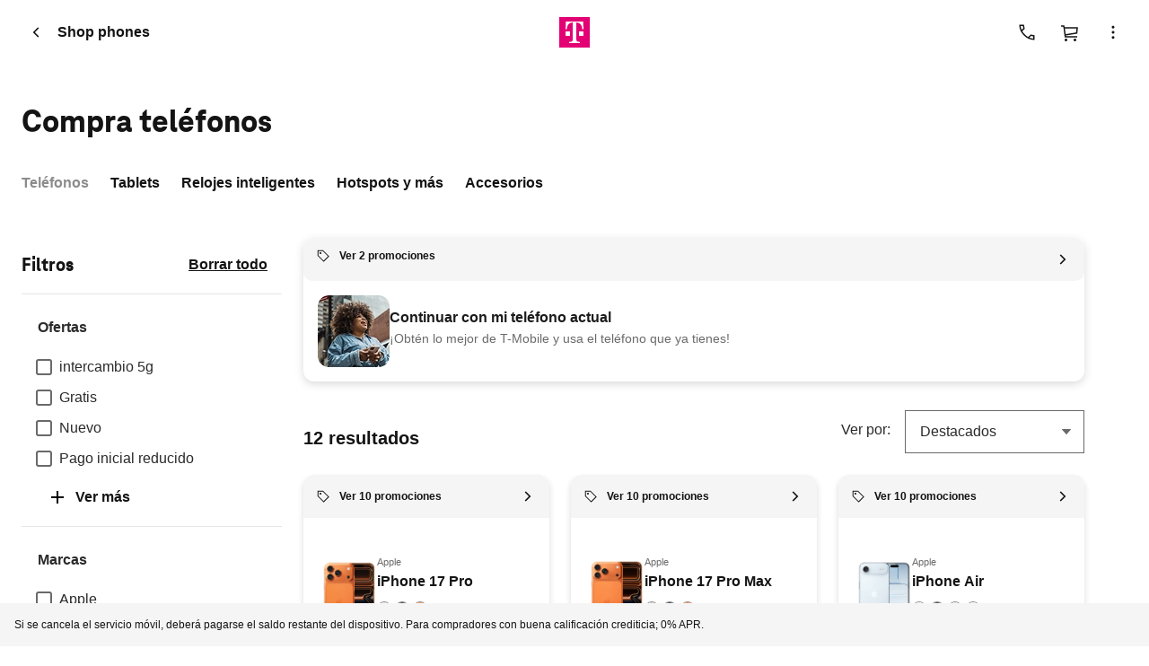

--- FILE ---
content_type: text/css
request_url: https://es.t-mobile.com/etc.clientlibs/digx/experience/clientlibs/clientlib-experience-components.ACSHASHdc80375a65f69f47c81d1f0d0c6d4017.css
body_size: 33908
content:
/*!
 * 
 *         ============= BUILD INFO =============
 *         MFE: Phoenix-experience
 *         chunkName: clientlib-experience-components/index
 *         VERSION: rc-phoenix-experience-1.1.52615.2230825045-3424edef-2-g6a07545
 *         BRANCH: HEAD
 *         COMMITHASH: 6a07545f27953bd660f6c8b19da63820b20ae59e
 *         LASTCOMMITDATETIME: 2026-01-05T09:55:02-07:00
 *         ============= If you're reading this, why not come work with us? https://www.t-mobile.com/careers =============
 */.phx-accordion{--accordion--spacing:0;--accordion--gap:var(--phx--spacer-7);--accordion--bg-color:var(--tdds-color-brand-grayscale-white);--accordion--text-color:var(--tdds-color-brand-grayscale-800);--accordion--divider-color:var(--tdds-color-brand-grayscale-400);--accordion--divider-size:1px;--accordion--icon-degree-closed:0deg;--accordion--icon-degree-open:180deg;--accordion--icon-color-closed:var(--tdds-color-brand-grayscale-800);--accordion--icon-color-open:var(--tdds-color-brand-primary-400);--accordion--summary-bg-color-default:transparent;--accordion--summary-bg-color-hover:var(--tdds-color-brand-grayscale-300);--accordion--summary-text-color-default:var(--accordion--text-color);--accordion--summary-text-color-hover:var(--accordion--text-color);--accordion--summary-spacing:var(--phx--spacer-3) var(--phx--spacer-2);--accordion--panel-spacing:0 var(--phx--spacer-2) var(--phx--spacer-2);background-color:var(--accordion--bg-color);color:var(--accordion--text-color);padding:var(--accordion--spacing)}@media(min-width:1024px){.phx-accordion{--accordion--summary-spacing:var(--phx--spacer-4) var(--phx--spacer-2)}}.phx-accordion[data-inverse],[data-inverse] .phx-accordion{--accordion--bg-color:var(--tdds-color-brand-grayscale-800);--accordion--text-color:var(--tdds-color-brand-grayscale-white);--accordion--divider-color:var(--tdds-color-brand-grayscale-600);--accordion--summary-text-color-hover:var(--tdds-color-brand-grayscale-black);--accordion--icon-color-open:currentColor}.phx-accordion--roomy{--accordion--spacing:var(--phx--spacer-7) var(--phx--spacer-2) var(--phx--spacer-4)}.phx-accordion__footer,.phx-accordion__header{display:flex;justify-content:center}.phx-accordion__header{margin-bottom:var(--phx--spacer-3)}.phx-accordion__title{font:var(--tdds-typeset-headline-lg-xtrastrong);text-align:center}@media(min-width:600px){.phx-accordion__title{font:var(--tdds-typeset-headline-xl-xtrastrong)}}@media(min-width:1024px){.phx-accordion__title{font:var(--tdds-typeset-display-sm-xtrastrong)}}.phx-accordion__footer{margin-top:var(--phx--spacer-4)}.phx-accordion__track{display:flex;flex-wrap:wrap;justify-content:space-between;margin:0 auto;max-width:121rem}.phx-accordion__col{display:flex;flex:100%;flex-wrap:wrap}@media(min-width:1024px){.phx-accordion__col{align-content:start;flex:calc(50% - var(--accordion--gap)/2) 0 0}}.phx-accordion__item{border-bottom:var(--accordion--divider-size) solid var(--accordion--divider-color);width:100%}.phx-accordion__summary{align-items:center;background-color:var(--accordion--summary-bg-color-default);color:var(--accordion--summary-text-color-default);cursor:pointer;display:flex;font-weight:var(--phx--text-weight-bold);justify-content:space-between;list-style:none;outline-offset:-.1rem;padding:var(--accordion--summary-spacing)}.phx-accordion__summary:hover{--accordion--icon-color-closed:currentColor;background-color:var(--accordion--summary-bg-color-hover);color:var(--accordion--summary-text-color-hover)}.phx-accordion__summary::-webkit-details-marker{display:none}.phx-accordion__headline{font:var(--tdds-typeset-body-md-strong)}@media(min-width:600px){.phx-accordion__headline{font:var(--tdds-typeset-body-lg-strong)}}@media(min-width:1024px){.phx-accordion__headline{font:var(--tdds-typeset-headline-xs-xtrastrong)}}.phx-accordion__icon{color:var(--accordion--icon-color-closed);flex:0 0 auto;margin-left:2.4rem;transform:rotate(var(--accordion--icon-degree-closed))}[open] .phx-accordion__icon{color:var(--accordion--icon-color-open);transform:rotate(var(--accordion--icon-degree-open))}.phx-accordion .phx-accordion .phx-accordion__icon{color:var(--accordion--icon-color-closed);transform:rotate(var(--accordion--icon-degree-closed))}.phx-accordion .phx-accordion [open] .phx-accordion__icon{color:var(--accordion--icon-color-open);transform:rotate(var(--accordion--icon-degree-open))}.phx-accordion__panel{padding:var(--accordion--panel-spacing)}.tdds-accordion{--tdds-color-text-onLight-accordion-hover:var(--tdds-color-brand-grayscale-600);--tdds-color-text-onLight-accordion-default:var(--tdds-color-brand-grayscale-1000);--tdds-color-text-onDark-accordion-hover:var(--tdds-color-brand-grayscale-400);--tdds-color-text-onDark-accordion-default:var(--tdds-color-brand-grayscale-200);--tdds-color-fill-onLight-accordion-icon-hover:var(--tdds-color-brand-grayscale-600);--tdds-color-fill-onLight-accordion-icon-default:var(--tdds-color-brand-grayscale-1000);--tdds-color-fill-onLight-accordion-caret-hover:var(--tdds-color-brand-primary-400);--tdds-color-fill-onLight-accordion-caret-default:var(--tdds-color-brand-grayscale-1000);--tdds-color-fill-onDark-accordion-icon-hover:var(--tdds-color-brand-grayscale-400);--tdds-color-fill-onDark-accordion-icon-default:var(--tdds-color-brand-grayscale-200);--tdds-color-fill-onDark-accordion-caret-hover:var(--tdds-color-brand-primary-300);--tdds-color-fill-onDark-accordion-caret-default:var(--tdds-color-brand-grayscale-200);--headline-font:var(--tdds-typeset-body-md-strong);--headline-caret-icon:url('data:image/svg+xml;charset=utf-8,<svg width="25" height="24" xmlns="http://www.w3.org/2000/svg"><path d="M12.5 15.354 6.845 9.7 7.9 8.646l4.6 4.6 4.6-4.6L18.152 9.7 12.5 15.354Z"/></svg>');--headline-caret-color:var(--tdds-color-fill-onLight-accordion-caret-default);--headline-text-color:var(--tdds-color-text-onLight-accordion-default);--headline-icon-color:var(--tdds-color-fill-onLight-accordion-icon-default);--body-font:var(--tdds-typeset-body-sm-normal);--body-text-color:var(--tdds-color-text-onLight-accordion-default);max-width:1096px}.tdds-accordion:not([data-inverse=false])[data-inverse],[data-inverse]:not([data-inverse=false]) .tdds-accordion:not([data-inverse=false]){--headline-text-color:var(--tdds-color-text-onDark-accordion-default);--headline-caret-color:var(--tdds-color-fill-onDark-accordion-caret-default);--headline-icon-color:var(--tdds-color-fill-onDark-accordion-icon-default);--body-text-color:var(--tdds-color-text-onDark-accordion-default)}.tdds-accordion__headline{align-items:center;display:flex;overflow:hidden;padding-block:var(--tdds-spacing-size-16);text-align:start;width:100%}.tdds-accordion__headline[aria-expanded=true]:after{transform:rotate(180deg)}.tdds-accordion__headline.force-hover,.tdds-accordion__headline:hover{--headline-caret-color:var(--tdds-color-fill-onLight-accordion-caret-hover);--headline-text-color:var(--tdds-color-text-onLight-accordion-hover);--headline-icon-color:var(--tdds-color-fill-onLight-accordion-icon-hover)}.tdds-accordion__headline.force-hover:not([data-inverse=false])[data-inverse],.tdds-accordion__headline:hover:not([data-inverse=false])[data-inverse],[data-inverse]:not([data-inverse=false]) .tdds-accordion__headline.force-hover:not([data-inverse=false]),[data-inverse]:not([data-inverse=false]) .tdds-accordion__headline:hover:not([data-inverse=false]){--headline-caret-color:var(--tdds-color-fill-onDark-accordion-caret-hover);--headline-text-color:var(--tdds-color-text-onDark-accordion-hover);--headline-icon-color:var(--tdds-color-fill-onDark-accordion-icon-hover)}.tdds-accordion__headline.force-focus,.tdds-accordion__headline:focus-visible{outline:.5rem auto Highlight;outline:1px auto -webkit-focus-ring-color;outline-offset:4px;outline-offset:0}.tdds-accordion__headline:after{background-color:var(--headline-caret-color);background-position:50%;background-repeat:no-repeat;content:"";height:24px;-webkit-mask:var(--headline-caret-icon);mask:var(--headline-caret-icon);-webkit-mask-position:center center;mask-position:center center;min-height:24px;min-width:24px;position:relative;right:0;transition:transform .3s ease-in-out;width:24px}@media (forced-colors:active){.tdds-accordion__headline:after{background-color:buttontext}}.tdds-accordion__headline--text{color:var(--headline-text-color);flex:1;font:var(--headline-font);margin-right:var(--tdds-spacing-size-16)}.tdds-accordion__headline svg{fill:var(--headline-icon-color);margin-right:var(--tdds-spacing-size-8)}@media (forced-colors:active){.tdds-accordion__headline svg{fill:buttonText}}.tdds-accordion__body{color:var(--body-text-color);display:none;font:var(--body-font);margin-bottom:var(--tdds-spacing-size-20);margin-right:36px}.tdds-accordion__heading:has(.tdds-accordion__headline[aria-expanded=true])+.tdds-accordion__body{animation:expandAccordion .25s ease-in-out;display:block}@media (min-width:768px){.tdds-accordion{--body-font:var(--tdds-typeset-body-md-normal)}}@media (min-width:1440px){.tdds-accordion{--headline-font:var(--tdds-typeset-body-lg-strong)}}@keyframes expandAccordion{0%{opacity:0;transform:translateY(-5%)}to{opacity:1;transform:translateY(0)}}.xpr-accordion__track{--accordion--gap:2.6rem;--accordion--bg-color:var(--tdds-color-brand-grayscale-white)}.xpr-accordion__track[data-inverse],[data-inverse] .xpr-accordion__track{--accordion--bg-color:var(--tdds-color-brand-grayscale-800);--accordion--text-color:var(--tdds-color-brand-grayscale-white)}.xpr-accordion__track{background-color:var(--accordion--bg-color);color:var(--accordion--text-color);padding:var(--accordion--spacing)}@media(min-width:1024px){.xpr-accordion-list.xpr-accordion-list--splitColumns{display:flex;flex-wrap:wrap;justify-content:space-between}.xpr-accordion-list.xpr-accordion-list--splitColumns .xpr-accordion-list__item{align-content:start;flex:calc(50% - var(--accordion--gap)/2) 0 0}}.xpr-accordion__panelDescription{display:flow;font-size:.9em;font-weight:var(--tdds-font-weight-regular)}.tdds-accordion{max-width:none}.tdds-accordion__headline--icon{display:inline-flex}.tdds-accordion__headline--icon>svg{fill:var(--headline-icon-color);margin-right:var(--tdds-spacing-size-8)}.xpr-action-selector__info-wrapper{display:flex}input[type=radio]+label.xpr-action-selector-radio-label{justify-content:normal}input[type=radio]+label.xpr-action-selector-radio-label:before{align-self:center;border-radius:100%;box-shadow:inset 0 0 0 .25rem var(--tdds-color-brand-grayscale-900);content:"";height:2rem;width:2rem}input[type=radio]:focus+label.xpr-action-selector-radio-label{outline:none!important}input[type=radio]:checked+label.xpr-action-selector-radio-label:before{background:var(--tdds-color-brand-primary-400);box-shadow:inset 0 0 0 .25rem var(--tdds-color-brand-primary-400),inset 0 0 0 .5rem var(--tdds-color-brand-grayscale-white)}.xpr-address form{max-width:520px;width:100%}.xpr-address__small-header{font:var(--tdds-typeset-body-md-strong)}@media(min-width:600px){.xpr-address__small-header{font:var(--tdds-typeset-body-lg-strong)}}@media(min-width:1024px){.xpr-address__small-header{font:var(--tdds-typeset-headline-xs-xtrastrong)}}.xpr-address__legend,.xpr-address__small-header{margin-bottom:var(--tdds-spacing-size-16)}.xpr-address__legend{display:flex;justify-content:space-between}.xpr-address__heading{font-size:24px}.xpr-address__description{color:var(--tdds-color-brand-grayscale-700);font:var(--tdds-typeset-body-md-normal)}.xpr-address__description a{color:currentColor}.xpr-address__legend+.xpr-address__description{margin-top:calc(var(--tdds-spacing-size-12)*-1)}.xpr-address__form-zip-state-container{-moz-column-gap:var(--phx--spacer-2);column-gap:var(--phx--spacer-2);display:grid;grid-template-columns:1fr 2fr}.xpr-address__icon-text-container{-moz-column-gap:var(--phx--spacer-1);column-gap:var(--phx--spacer-1);display:flex}.xpr-address__edit-cta{color:var(--tdds-color-brand-primary-400);font-size:16px;font-weight:700}ul.xpr-address_addressLine1-dropdown{background-color:var(--tdds-color-brand-grayscale-white);box-shadow:inset 0 0 0 2px var(--tdds-color-brand-grayscale-black);height:auto;list-style-type:none;margin-bottom:0;margin-top:0;overflow-y:scroll;padding-left:0;position:absolute;width:100%;z-index:1}ul.xpr-address_addressLine1-dropdown li button{padding:var(--phx--spacer-2);text-align:left;width:100%}ul.xpr-address_addressLine1-dropdown li button:focus,ul.xpr-address_addressLine1-dropdown li button:hover{background-color:var(--tdds-color-brand-primary-400);color:#fff;font-weight:700;outline:none}.blade.aem-GridColumn{margin-bottom:0!important}.xpr-blade{--blade--padding:var(--tdds-spacing-size-24) 0;--blade--radius:var(--tdds-border-radius-size-12);--blade--border:solid 1px var(--tdds-color-brand-grayscale-400);background-color:var(--blade--color-background);display:flex;justify-content:space-between;padding:var(--blade--padding);position:relative;width:100%}.xpr-blade--round{border-radius:var(--blade--radius)}.xpr-blade--commerce{border-top:var(--blade--border)}.xpr-blade--commerce.xpr-blade--prospect-enhancement-border{border-top:1px solid var(--divider-fill-default,#e6e6e6)}.xpr-blade--product{border-radius:var(--blade--radius)}@media(max-width:1024px){.xpr-blade--product{--xpr--shadow:none;--blade--radius:0;--blade--color-background:none!important}.xpr-blade--product .xpr-blade__content>:first-child{margin-right:1rem}}.xpr-blade .xpr-blade__trigger-text{align-items:flex-start}.xpr-blade__content{align-items:var(--blade--va);color:var(--blade--color-text);display:flex;flex-direction:var(--blade--flex,row);justify-content:var(--blade--ha);text-align:var(--blade--text-align);width:100%}.xpr-blade__trigger{text-wrap:nowrap;align-items:center;display:flex;justify-content:flex-end}.xpr-blade__trigger .phx-button{height:100%}.xpr-blade__trigger--button{line-height:1}.xpr-blade__trigger--icon{color:inherit;font-size:1.2rem;height:1.5rem}@media(max-width:599px){.xpr-blade__trigger--hide-mobile{display:none}}@media(min-width:600px)and (max-width:1023px){.xpr-blade__trigger--hide-tablet{display:none}}@media(min-width:1024px){.xpr-blade__trigger--hide-desktop{display:none}}.xpr-breadcrumbs__nav{--tkn--breadcrumbs-font-link:var(--tdds-typeset-body-sm-normal);--tkn--breadcrumbs-font-current:var(--tdds-typeset-body-sm-strong);--tkn--breadcrumbs-color-normal-default:var(--tdds-color-brand-grayscale-600);--tkn--breadcrumbs-color-normal-inverse:var(--tdds-color-brand-grayscale-400);--tkn--breadcrumbs-color-hover-default:var(--tdds-color-brand-primary-400);--tkn--breadcrumbs-color-hover-inverse:var(--tdds-color-brand-primary-200);--tkn--breadcrumbs-color-pressed-default:var(--tdds-color-brand-primary-500);--tkn--breadcrumbs-color-pressed-inverse:var(--tdds-color-brand-primary-200);--breadcrumbs--gap:8px;--breadcrumbs--font-link:var(--tkn--breadcrumbs-font-link);--breadcrumbs--font-current:var(--tkn--breadcrumbs-font-current);--breadcrumbs--color-normal:var(--tkn--breadcrumbs-color-normal-default);--breadcrumbs--color-hover:var(--tkn--breadcrumbs-color-hover-default);--breadcrumbs--color-pressed:var(--tkn--breadcrumbs-color-pressed-default)}.xpr-breadcrumbs__nav[data-inverse],[data-inverse] .xpr-breadcrumbs__nav{--breadcrumbs--color-normal:var(--tkn--breadcrumbs-color-normal-inverse);--breadcrumbs--color-hover:var(--tkn--breadcrumbs-color-hover-inverse);--breadcrumbs--color-pressed:var(--tkn--breadcrumbs-color-pressed-inverse)}.xpr-breadcrumbs__nav{color:var(--breadcrumbs--color-normal);font:var(--breadcrumbs--font-link)}.xpr-breadcrumbs__list{text-wrap:nowrap;align-items:center;display:flex;flex-flow:wrap;gap:var(--breadcrumbs--gap);list-style-type:none;margin:0;padding:0}.xpr-breadcrumbs__item:not(:last-child):after{content:"/";margin-left:var(--breadcrumbs--gap)}.xpr-breadcrumbs__item--active{font:var(--breadcrumbs--font-current)}.xpr-breadcrumbs__link{color:inherit;position:relative;text-decoration:none}.xpr-breadcrumbs__link:hover{color:var(--breadcrumbs--color-hover)}.xpr-breadcrumbs__link:active{color:var(--breadcrumbs--color-pressed)}.xpr-breadcrumbs__link:before{content:"";display:block;height:calc(100% + 6px);left:0;margin:-3px;position:absolute;top:0;width:calc(100% + 6px)}.tdds-broadband-facts{--tdds-color-text-onLight-fcclabel-default:var(--tdds-color-brand-grayscale-1000);--tdds-color-text-onDark-fcclabel-default:var(--tdds-color-brand-grayscale-1000);--tdds-color-fill-onLight-fcclabel-icon-default:var(--tdds-color-brand-grayscale-1000);--tdds-color-fill-onLight-fcclabel-default:var(--tdds-color-brand-grayscale-white);--tdds-color-fill-onDark-fcclabel-icon-default:var(--tdds-color-brand-grayscale-1000);--tdds-color-fill-onDark-fcclabel-default:var(--tdds-color-brand-grayscale-white);--tdds-color-border-onLight-fcclabel-default:var(--tdds-color-brand-grayscale-1000);--tdds-color-border-onDark-fcclabel-default:var(--tdds-color-brand-grayscale-1000);--accordion-icon:url('data:image/svg+xml;charset=utf-8,<svg width="25" height="24" xmlns="http://www.w3.org/2000/svg"><path d="M12.5 15.354 6.845 9.7 7.9 8.646l4.6 4.6 4.6-4.6L18.152 9.7 12.5 15.354Z"/></svg>');--accordion-icon-color:var(--tdds-color-fill-onLight-fcclabel-icon-default);--accordion-border-color:var(--tdds-color-border-onLight-fcclabel-default);--accordion-text-color:var(--tdds-color-text-onLight-fcclabel-default);--accordion-background-color:var(--tdds-color-fill-onLight-fcclabel-default);background-color:var(--accordion-background-color);border:var(--tdds-border-weight-size-2) solid var(--accordion-border-color);border-radius:var(--tdds-border-radius-size-4);color:var(--accordion-text-color);max-width:910px;min-width:295px;width:100%}.tdds-broadband-facts a{--tdds-color-text-onLight-links-pressed:var(--tdds-color-brand-primary-600);--tdds-color-text-onLight-links-monochrome-pressed:var(--tdds-color-brand-grayscale-900);--tdds-color-text-onLight-links-monochrome-hover:var(--tdds-color-brand-grayscale-700);--tdds-color-text-onLight-links-monochrome-default:var(--tdds-color-brand-grayscale-1000);--tdds-color-text-onLight-links-hover:var(--tdds-color-brand-primary-500);--tdds-color-text-onLight-links-disabled:var(--tdds-color-brand-grayscale-500);--tdds-color-text-onLight-links-default:var(--tdds-color-brand-primary-400);--tdds-color-text-onDark-links-pressed:var(--tdds-color-brand-primary-100);--tdds-color-text-onDark-links-monochrome-pressed:var(--tdds-color-brand-grayscale-white);--tdds-color-text-onDark-links-monochrome-hover:var(--tdds-color-brand-grayscale-white);--tdds-color-text-onDark-links-monochrome-default:var(--tdds-color-brand-grayscale-white);--tdds-color-text-onDark-links-hover:var(--tdds-color-brand-primary-200);--tdds-color-text-onDark-links-disabled:var(--tdds-color-brand-grayscale-600);--tdds-color-text-onDark-links-default:var(--tdds-color-brand-primary-300);--link--color:var(--tdds-color-text-onLight-links-default);--link--text-decoration-thickness:var(--tdds-border-weight-size-2);--link--line-height:32px;--link--color:var(--tdds-color-text-onLight-links-monochrome-default);--link--text-decoration-thickness:var(--tdds-border-weight-size-1);color:var(--link--color);display:block;font:var(--tdds-typeset-body-md-strong);font:var(--tdds-typeset-body-xs-strong);line-height:var(--link--line-height);text-decoration:underline;text-decoration-thickness:var(--link--text-decoration-thickness);text-underline-offset:2px;text-underline-position:under;width:-moz-fit-content;width:fit-content}@media (hover:hover) and (pointer:fine){.tdds-broadband-facts a.force-hover,.tdds-broadband-facts a:hover{--link--color:var(--tdds-color-text-onLight-links-monochrome-hover)}}.tdds-broadband-facts a.force-pressed,.tdds-broadband-facts a:active{--link--color:var(--tdds-color-text-onLight-links-monochrome-pressed)}.tdds-broadband-facts p a{--tdds-color-text-onLight-inline-monochrome-default:var(--tdds-color-brand-grayscale-1000);--tdds-color-text-onLight-inline-default:var(--tdds-color-brand-primary-400);--tdds-color-text-onDark-inline-monochrome-default:var(--tdds-color-brand-grayscale-white);--tdds-color-text-onDark-inline-default:var(--tdds-color-brand-primary-300);--link--color:var(--tdds-color-text-onLight-inline-default);--link--color:var(--tdds-color-text-onLight-inline-monochrome-default);color:var(--link--color);display:inline-block;font:inherit;text-decoration:underline;text-decoration-thickness:auto;text-underline-offset:auto;text-underline-position:under;width:-moz-fit-content;width:fit-content}@media (hover:hover) and (pointer:fine){.tdds-broadband-facts p a.force-hover,.tdds-broadband-facts p a:hover{--link--color:initial}}.tdds-broadband-facts p a.force-pressed,.tdds-broadband-facts p a:active{--link--color:initial}.tdds-broadband-facts__headline{font:var(--tdds-typeset-headline-xs-xtrastrong);margin:var(--tdds-spacing-size-12) var(--tdds-spacing-size-20) var(--tdds-spacing-size-8)}.tdds-broadband-facts__headline span{display:block;font:var(--tdds-typeset-body-xs-normal)}.tdds-broadband-facts__accordion{align-items:end;display:flex;gap:var(--tdds-spacing-size-16);padding:var(--tdds-spacing-size-8) var(--tdds-spacing-size-20) var(--tdds-spacing-size-16);position:relative;text-align:left;width:100%}.tdds-broadband-facts__accordion--text{flex-grow:1;font:var(--tdds-typeset-body-md-strong);line-height:var(--tdds-line-height-20)}.tdds-broadband-facts__accordion--text span{color:var(--accordion-text-color);display:block;font:var(--tdds-typeset-body-xs-strong)}.tdds-broadband-facts__accordion:after{background-color:var(--accordion-icon-color);background-position:50%;background-repeat:no-repeat;content:"";height:24px;-webkit-mask:var(--accordion-icon);mask:var(--accordion-icon);-webkit-mask-position:center center;mask-position:center center;min-height:24px;min-width:24px;position:relative;right:0;transition:transform .3s ease-in-out;width:24px}@media (forced-colors:active){.tdds-broadband-facts__accordion:after{--accordion-icon-color:buttontext}}.tdds-broadband-facts__accordion[aria-expanded=true]:after{transform:rotate(180deg)}.tdds-broadband-facts__accordion.force-focus,.tdds-broadband-facts__accordion:focus-visible{border-radius:13px;outline:.5rem auto Highlight;outline:1px auto -webkit-focus-ring-color;outline-offset:4px;outline-offset:-4px}.tdds-broadband-facts__divider{padding-inline:var(--tdds-spacing-size-20)}.tdds-broadband-facts__details{animation:slideDown .25s ease-in-out,fadeOpacityIn .3s ease-in-out;font:var(--tdds-typeset-body-md-normal);margin:0 var(--tdds-spacing-size-20) var(--tdds-spacing-size-16);max-height:unset}.tdds-broadband-facts__details.tdds-broadband-facts__details--hide{animation:fadeOpacityOut .3s ease-in-out forwards;display:none}.tdds-broadband-facts__details .tdds-divider{margin-block:var(--tdds-spacing-size-16)}.tdds-broadband-facts__details .tdds-divider:is(:first-child){margin-block-start:0}.tdds-broadband-facts__details h4,.tdds-broadband-facts__details h5,.tdds-broadband-facts__details li,.tdds-broadband-facts__details p{text-align:left}.tdds-broadband-facts__details ul{padding:0}.tdds-broadband-facts__details ul li{font-variant-numeric:tabular-nums;list-style:none}.tdds-broadband-facts__details ul li:not(:first-child){margin-block-start:4px}.tdds-broadband-facts__details ul div[role=separator]+li{margin-block-start:0}.tdds-broadband-facts__details .tdds-broadband-facts__h4,.tdds-broadband-facts__details h4{font:var(--tdds-typeset-body-md-strong);margin-block-end:var(--tdds-spacing-size-4)}.tdds-broadband-facts__details .tdds-broadband-facts__h5,.tdds-broadband-facts__details h5{font:var(--tdds-typeset-body-sm-strong);margin-block:var(--tdds-spacing-size-12) var(--tdds-spacing-size-4)}.tdds-broadband-facts__details .tdds-broadband-facts__h5+ul div[role=separator],.tdds-broadband-facts__details h5+ul div[role=separator]{margin-block:var(--tdds-spacing-size-4)}.tdds-broadband-facts__details li,.tdds-broadband-facts__details p{font:var(--tdds-typeset-body-sm-normal)}.tdds-broadband-facts__details h5~li span:last-child,.tdds-broadband-facts__details h5~p span:last-child{font:var(--tdds-typeset-body-sm-strong)}.tdds-broadband-facts__details h4:has(span:first-child+span:last-child),.tdds-broadband-facts__details h5:has(span:first-child+span:last-child),.tdds-broadband-facts__details li:has(span:first-child+span:last-child),.tdds-broadband-facts__details p:has(span:first-child+span:last-child){align-items:center;display:flex;gap:var(--tdds-spacing-size-32);justify-content:space-between}.tdds-broadband-facts__details h4:has(span:first-child+span:last-child)>span:last-child,.tdds-broadband-facts__details h5:has(span:first-child+span:last-child)>span:last-child,.tdds-broadband-facts__details li:has(span:first-child+span:last-child)>span:last-child,.tdds-broadband-facts__details p:has(span:first-child+span:last-child)>span:last-child{text-align:right}.tdds-broadband-facts__details li>span:first-child+span:last-child,.tdds-broadband-facts__details p>span:first-child+span:last-child{font:var(--tdds-typeset-body-sm-strong)}.tdds-broadband-facts__details h4~li,.tdds-broadband-facts__details h4~p{margin-block-start:var(--tdds-spacing-size-8)}.tdds-broadband-facts:not([data-inverse=false])[data-inverse],[data-inverse]:not([data-inverse=false]) .tdds-broadband-facts:not([data-inverse=false]){--accordion-icon-color:var(--tdds-color-fill-onDark-fcclabel-icon-default);--accordion-border-color:var(--tdds-color-border-onDark-fcclabel-default);--accordion-text-color:var(--tdds-color-text-onDark-fcclabel-default);--accordion-background-color:var(--tdds-color-fill-onDark-fcclabel-default)}@media (forced-colors:active){.tdds-broadband-facts:not([data-inverse=false])[data-inverse],[data-inverse]:not([data-inverse=false]) .tdds-broadband-facts:not([data-inverse=false]){--accordion-icon-color:buttontext}}@keyframes slideDown{0%{transform:translateY(-5%)}to{transform:translateY(0)}}@keyframes fadeOpacityIn{0%{opacity:0}to{opacity:1}}@keyframes fadeOpacityOut{0%{opacity:1}to{opacity:0}}.tdds-divider{--tdds-color-fill-onLight-divider-strong:var(--tdds-color-brand-grayscale-600);--tdds-color-fill-onLight-divider-default:var(--tdds-color-brand-grayscale-300);--tdds-color-fill-onLight-divider-brand:var(--tdds-color-brand-primary-400);--tdds-color-fill-onDark-divider-strong:var(--tdds-color-brand-grayscale-600);--tdds-color-fill-onDark-divider-default:var(--tdds-color-brand-grayscale-700);--tdds-color-fill-onDark-divider-brand:var(--tdds-color-brand-primary-300);--divider-bg:var(--tdds-color-fill-onLight-divider-default);background-color:var(--divider-bg);height:var(--divider-height);width:var(--divider-width)}.tdds-divider[data-orientation=horizontal]{--divider-width:100%;--divider-height:var(--tdds-border-weight-size-1)}.tdds-divider[data-orientation=vertical]{--divider-width:var(--tdds-border-weight-size-1);--divider-height:100%}.tdds-divider.tdds-divider--branded{--divider-bg:var(--tdds-color-fill-onLight-divider-brand)}.tdds-divider.tdds-divider--branded[data-orientation=horizontal]{--divider-height:var(--tdds-border-weight-size-3)}.tdds-divider.tdds-divider--branded[data-orientation=vertical]{--divider-width:var(--tdds-border-weight-size-3)}.tdds-divider.tdds-divider--strong{--divider-bg:var(--tdds-color-fill-onLight-divider-strong)}.tdds-divider:not([data-inverse=false])[data-inverse],[data-inverse]:not([data-inverse=false]) .tdds-divider:not([data-inverse=false]){--divider-bg:var(--tdds-color-fill-onDark-divider-default)}.tdds-divider:not([data-inverse=false])[data-inverse].tdds-divider--strong,[data-inverse]:not([data-inverse=false]) .tdds-divider:not([data-inverse=false]).tdds-divider--strong{--divider-bg:var(--tdds-color-fill-onDark-divider-strong)}.tdds-divider:not([data-inverse=false])[data-inverse].tdds-divider--branded,[data-inverse]:not([data-inverse=false]) .tdds-divider:not([data-inverse=false]).tdds-divider--branded{--divider-bg:var(--tdds-color-fill-onDark-divider-brand)}.broadbandFactsList{max-width:100%}.broadbandFacts{gap:10px;width:100%}@media(max-width:1279px){.broadbandFacts:not(:last-child){margin-bottom:0}}@media(min-width:600px){.broadbandFacts--card{max-width:100%}}@media(min-width:1280px){.broadbandFacts--card{min-width:25%}}.broadbandFacts--headline-container{display:flex;justify-content:space-between;margin-right:var(--tdds-spacing-size-8)}.broadbandFacts--print{align-self:center}.broadbandFacts--row{display:flex;flex-direction:row;flex-wrap:nowrap;overflow-x:auto}.broadbandFacts--grid{display:grid;grid-template-columns:repeat(auto-fit,minmax(300px,1fr));width:100%}@media print{body.hideThis :not(.printThis):not(.printThis *){height:0;left:0;position:absolute;top:0;visibility:hidden;width:100%}.printThis{border:none;margin:0;padding:0;visibility:visible;width:63%}.printThis .tdds-broadband-facts__details.tdds-broadband-facts__details--hide{animation:none;display:block}.hideThis{visibility:hidden}.tdds-divider{background:none;border-bottom:var(--divider-height) solid var(--divider-bg)}}.phx-button{--button-width:100%;--button-width-min:12rem;--button-width-max:auto;--button-height:4.8rem;--button-color-text-default:var(--phx--comp-button-primary-color-text-default);--button-color-text-hover:var(--phx--comp-button-primary-color-text-default);--button-color-text-pressed:var(--phx--comp-button-primary-color-text-default);--button-color-text-disabled:var(--phx--comp-button-primary-color-text-disabled);--button-color-background-default:var(--phx--comp-button-primary-color-background-default);--button-color-background-hover:var(--phx--comp-button-primary-color-background-hover);--button-color-background-pressed:var(--phx--comp-button-primary-color-background-pressed);--button-color-background-disabled:var(--phx--comp-button-primary-color-background-disabled);--button-text-weight:var(--phx--text-weight-bold);--button-text-color:var(--button-color-text-default);--button-background-color:var(--button-color-background-default);--button-border-width:0px;--button-border-style:solid;--button-border-color:var(--button-color-text-default);--button-padding:0 var(--phx--spacer-3);--button-cursor:pointer}@media(min-width:600px){.phx-button{--button-width:initial}}.phx-button[data-inverse],[data-inverse] .phx-button{--button-color-text-default:var(--tdds-color-brand-grayscale-1000);--button-color-text-hover:var(--tdds-color-brand-grayscale-1000);--button-color-text-pressed:var(--tdds-color-brand-grayscale-1000);--button-color-text-disabled:var(--tdds-color-brand-grayscale-600);--button-color-background-default:var(--tdds-color-brand-grayscale-100);--button-color-background-hover:var(--tdds-color-brand-grayscale-200);--button-color-background-pressed:var(--tdds-color-brand-grayscale-400);--button-color-background-disabled:var(--tdds-color-brand-grayscale-300);--button-border-color-hover:initial;--button-border-color-disabled:initial}.phx-button:hover{--button-text-color:var(--button-color-text-hover);--button-background-color:var(--button-color-background-hover);--button-border-color:var(--button-border-color-hover)}.phx-button:active{--button-text-color:var(--button-color-text-pressed);--button-background-color:var(--button-color-background-pressed)}.phx-button[aria-disabled=true],.phx-button[disabled]{--button-text-color:var(--button-color-text-disabled);--button-background-color:var(--button-color-background-disabled);--button-border-color:var(--button-border-color-disabled);--button-cursor:default}.phx-button:link:not(.phx-button--action){text-decoration:none}.phx-button{align-items:center;background-color:var(--button-background-color);border:var(--button-border-width) var(--button-border-style) var(--button-border-color);box-sizing:border-box;color:var(--button-text-color);cursor:var(--button-cursor);display:inline-flex;font-weight:var(--button-text-weight);height:var(--button-height);justify-content:center;min-width:var(--button-width-min);padding:var(--button-padding);width:var(--button-width)}.phx-button--secondary{--button-color-text-default:var(--phx--comp-button-secondary-color-text-default);--button-color-text-hover:var(--phx--comp-button-secondary-color-text-default);--button-color-text-pressed:var(--phx--comp-button-secondary-color-text-default);--button-color-text-disabled:var(--phx--comp-button-secondary-color-text-disabled);--button-border-color-hover:var(--phx--comp-button-secondary-color-text-default);--button-color-background-default:var(--phx--comp-button-secondary-color-background-default);--button-color-background-hover:var(--phx--comp-button-secondary-color-background-hover);--button-color-background-pressed:var(--phx--comp-button-secondary-color-background-pressed);--button-color-background-disabled:var(--phx--comp-button-secondary-color-background-disabled);--button-border-width:1px}.phx-button--secondary[data-inverse],[data-inverse] .phx-button--secondary{--button-color-text-default:var(--tdds-color-brand-grayscale-100);--button-color-text-hover:var(--tdds-color-brand-grayscale-100);--button-color-text-pressed:var(--tdds-color-brand-grayscale-400);--button-color-text-disabled:var(--tdds-color-brand-grayscale-500);--button-border-color-hover:var(--tdds-color-brand-grayscale-200);--button-border-color-disabled:var(--tdds-color-brand-grayscale-500);--button-color-background-default:initial;--button-color-background-hover:initial;--button-color-background-pressed:initial;--button-color-background-disabled:initial}.phx-button--tertiary{--button-color-text-default:var(--phx--comp-button-tertiary-color-text-default);--button-color-text-disabled:var(--phx--comp-button-tertiary-color-text-disabled);--button-color-text-hover:var(--phx--comp-button-tertiary-color-text-hover);--button-color-text-pressed:var(--phx--comp-button-tertiary-color-text-pressed);--button-color-background-default:initial;--button-color-background-hover:initial;--button-color-background-pressed:initial;--button-color-background-disabled:initial;--button-width-min:initial;--button-padding:0}.phx-button--tertiary[data-inverse],[data-inverse] .phx-button--tertiary{--button-color-text-default:var(--tdds-color-brand-grayscale-100);--button-color-text-hover:var(--tdds-color-brand-grayscale-200);--button-color-text-pressed:var(--tdds-color-brand-grayscale-400);--button-color-text-disabled:var(--tdds-color-brand-grayscale-500);--button-color-background-default:initial;--button-color-background-hover:initial;--button-color-background-pressed:initial;--button-color-background-disabled:initial}.phx-button--tertiary:after{border-right:2px solid;border-top:2px solid;content:"";height:9px;margin:3px;transform:rotate(45deg);width:9px}.phx-button--tertiary.phx-button--back{flex-direction:row-reverse}.phx-button--tertiary.phx-button--back:after{transform:rotate(-135deg)}.phx-button--action{--button-color-text-default:var(--phx--comp-button-action-color-text-default);--button-color-text-disabled:var(--phx--comp-button-action-color-text-disabled);--button-color-text-hover:var(--phx--comp-button-action-color-text-hover);--button-color-text-pressed:var(--phx--comp-button-action-color-text-pressed);--button-color-background-default:initial;--button-color-background-hover:initial;--button-color-background-pressed:initial;--button-color-background-disabled:initial;--button-width-min:initial;--button-padding:0;text-decoration:underline;text-decoration-thickness:2.5px}.phx-button--action[data-inverse],[data-inverse] .phx-button--action{--button-color-text-default:var(--tdds-color-brand-grayscale-100);--button-color-text-hover:var(--tdds-color-brand-grayscale-200);--button-color-text-pressed:var(--tdds-color-brand-grayscale-400);--button-color-text-disabled:var(--tdds-color-brand-grayscale-500);--button-color-background-default:initial;--button-color-background-hover:initial;--button-color-background-pressed:initial;--button-color-background-disabled:initial}.phx-button--info{--button-height:auto;--button-width:initial;--button-color-text-default:var(--phx--comp-button-tertiary-color-text);--button-color-text-disabled:var(--phx--comp-button-tertiary-color-text-disabled);--button-color-text-hover:var(--phx--comp-button-tertiary-color-text-hover);--button-color-text-pressed:var(--phx--comp-button-tertiary-color-text-pressed);--button-color-background-default:initial;--button-color-background-hover:initial;--button-color-background-pressed:initial;--button-color-background-disabled:initial;--button-width-min:initial;--button-padding:0;--button-style-underline:1px dashed var(--tdds-color-brand-grayscale-1000);--button-text-weight:var(--phx--text-weight-normal);border-bottom:var(--button-style-underline);flex-direction:row-reverse;margin-top:var(--phx--spacer-1);position:relative}.phx-button--info[data-inverse],[data-inverse] .phx-button--info{--button-color-text-default:var(--tdds-color-brand-grayscale-100);--button-color-text-hover:var(--tdds-color-brand-grayscale-200);--button-color-text-pressed:var(--tdds-color-brand-grayscale-400);--button-color-text-disabled:var(--tdds-color-brand-grayscale-500);--button-color-background-default:initial;--button-color-background-hover:initial;--button-color-background-pressed:initial;--button-color-background-disabled:initial;--button-style-underline:1px dashed var(--tdds-color-brand-grayscale-100)}.phx-button--info .phx-button__icon{margin:0;position:absolute}.phx-button--info .phx-button__icon[data-size=sm]{right:-2rem}.phx-button--info .phx-button__icon[data-size=md]{right:-2.75rem}.phx-button--info .phx-button__icon[data-size=lg]{right:-3.75rem}.phx-button__icon{color:inherit;flex:0 0 auto;margin-right:var(--phx--spacer-1)}.tdds-button{--tdds-color-text-onLight-primary-pressed:var(--tdds-color-brand-grayscale-200);--tdds-color-text-onLight-primary-monochrome-pressed:var(--tdds-color-brand-grayscale-1000);--tdds-color-text-onLight-primary-monochrome-hover:var(--tdds-color-brand-grayscale-1000);--tdds-color-text-onLight-primary-monochrome-default:var(--tdds-color-brand-grayscale-200);--tdds-color-text-onLight-primary-hover:var(--tdds-color-brand-grayscale-200);--tdds-color-text-onLight-primary-disabled:var(--tdds-color-brand-grayscale-500);--tdds-color-text-onLight-primary-default:var(--tdds-color-brand-grayscale-white);--tdds-color-text-onDark-primary-pressed:var(--tdds-color-brand-grayscale-200);--tdds-color-text-onDark-primary-monochrome-pressed:var(--tdds-color-brand-grayscale-200);--tdds-color-text-onDark-primary-monochrome-hover:var(--tdds-color-brand-grayscale-1000);--tdds-color-text-onDark-primary-monochrome-default:var(--tdds-color-brand-grayscale-1000);--tdds-color-text-onDark-primary-hover:var(--tdds-color-brand-grayscale-200);--tdds-color-text-onDark-primary-disabled:var(--tdds-color-brand-grayscale-600);--tdds-color-text-onDark-primary-default:var(--tdds-color-brand-grayscale-white);--tdds-color-fill-onLight-primary-pressed:var(--tdds-color-brand-primary-600);--tdds-color-fill-onLight-primary-monochrome-pressed:var(--tdds-color-brand-grayscale-white);--tdds-color-fill-onLight-primary-monochrome-icon-pressed:var(--tdds-color-brand-grayscale-1000);--tdds-color-fill-onLight-primary-monochrome-icon-hover:var(--tdds-color-brand-grayscale-1000);--tdds-color-fill-onLight-primary-monochrome-icon-default:var(--tdds-color-brand-grayscale-200);--tdds-color-fill-onLight-primary-monochrome-hover:var(--tdds-color-brand-grayscale-400);--tdds-color-fill-onLight-primary-monochrome-default:var(--tdds-color-brand-grayscale-1000);--tdds-color-fill-onLight-primary-icon-pressed:var(--tdds-color-brand-grayscale-200);--tdds-color-fill-onLight-primary-icon-hover:var(--tdds-color-brand-grayscale-200);--tdds-color-fill-onLight-primary-icon-disabled:var(--tdds-color-brand-grayscale-500);--tdds-color-fill-onLight-primary-icon-default:var(--tdds-color-brand-grayscale-white);--tdds-color-fill-onLight-primary-hover:var(--tdds-color-brand-primary-500);--tdds-color-fill-onLight-primary-disabled:var(--tdds-color-brand-grayscale-200);--tdds-color-fill-onLight-primary-default:var(--tdds-color-brand-primary-400);--tdds-color-fill-onDark-primary-pressed:var(--tdds-color-brand-primary-600);--tdds-color-fill-onDark-primary-monochrome-pressed:var(--tdds-color-brand-grayscale-black);--tdds-color-fill-onDark-primary-monochrome-icon-pressed:var(--tdds-color-brand-grayscale-200);--tdds-color-fill-onDark-primary-monochrome-icon-hover:var(--tdds-color-brand-grayscale-1000);--tdds-color-fill-onDark-primary-monochrome-icon-default:var(--tdds-color-brand-grayscale-1000);--tdds-color-fill-onDark-primary-monochrome-hover:var(--tdds-color-brand-grayscale-400);--tdds-color-fill-onDark-primary-monochrome-default:var(--tdds-color-brand-grayscale-white);--tdds-color-fill-onDark-primary-icon-pressed:var(--tdds-color-brand-grayscale-200);--tdds-color-fill-onDark-primary-icon-hover:var(--tdds-color-brand-grayscale-200);--tdds-color-fill-onDark-primary-icon-disabled:var(--tdds-color-brand-grayscale-600);--tdds-color-fill-onDark-primary-icon-default:var(--tdds-color-brand-grayscale-white);--tdds-color-fill-onDark-primary-hover:var(--tdds-color-brand-primary-500);--tdds-color-fill-onDark-primary-disabled:var(--tdds-color-brand-grayscale-800);--tdds-color-fill-onDark-primary-default:var(--tdds-color-brand-primary-400);--tdds-color-text-onLight-secondary-pressed:var(--tdds-color-brand-grayscale-200);--tdds-color-text-onLight-secondary-hover:var(--tdds-color-brand-grayscale-200);--tdds-color-text-onLight-secondary-disabled:var(--tdds-color-brand-grayscale-500);--tdds-color-text-onLight-secondary-default:var(--tdds-color-brand-grayscale-1000);--tdds-color-text-onDark-secondary-pressed:var(--tdds-color-brand-grayscale-1000);--tdds-color-text-onDark-secondary-hover:var(--tdds-color-brand-grayscale-1000);--tdds-color-text-onDark-secondary-disabled:var(--tdds-color-brand-grayscale-600);--tdds-color-text-onDark-secondary-default:var(--tdds-color-brand-grayscale-white);--tdds-color-fill-onLight-secondary-pressed:var(--tdds-color-brand-grayscale-600);--tdds-color-fill-onLight-secondary-icon-pressed:var(--tdds-color-brand-grayscale-200);--tdds-color-fill-onLight-secondary-icon-hover:var(--tdds-color-brand-grayscale-200);--tdds-color-fill-onLight-secondary-icon-disabled:var(--tdds-color-brand-grayscale-500);--tdds-color-fill-onLight-secondary-icon-default:var(--tdds-color-brand-grayscale-1000);--tdds-color-fill-onLight-secondary-hover:var(--tdds-color-brand-grayscale-1000);--tdds-color-fill-onDark-secondary-pressed:var(--tdds-color-brand-grayscale-300);--tdds-color-fill-onDark-secondary-icon-pressed:var(--tdds-color-brand-grayscale-1000);--tdds-color-fill-onDark-secondary-icon-hover:var(--tdds-color-brand-grayscale-1000);--tdds-color-fill-onDark-secondary-icon-disabled:var(--tdds-color-brand-grayscale-600);--tdds-color-fill-onDark-secondary-icon-default:var(--tdds-color-brand-grayscale-white);--tdds-color-fill-onDark-secondary-hover:var(--tdds-color-brand-grayscale-200);--tdds-color-border-onLight-secondary-disabled:var(--tdds-color-brand-grayscale-400);--tdds-color-border-onLight-secondary-default:var(--tdds-color-brand-grayscale-1000);--tdds-color-border-onDark-secondary-disabled:var(--tdds-color-brand-grayscale-700);--tdds-color-border-onDark-secondary-default:var(--tdds-color-brand-grayscale-white);--tdds-border-secondary-onDark-disabled:var(--tdds-color-border-onDark-secondary-disabled) var(--tdds-border-weight-size-2) solid;--tdds-border-secondary-onDark-default:var(--tdds-color-border-onDark-secondary-default) var(--tdds-border-weight-size-2) solid;--tdds-border-secondary-onLight-disabled:var(--tdds-color-border-onLight-secondary-disabled) var(--tdds-border-weight-size-2) solid;--tdds-border-secondary-onLight-default:var(--tdds-color-border-onLight-secondary-default) var(--tdds-border-weight-size-2) solid;--tdds-color-text-onLight-tertiary-pressed:var(--tdds-color-brand-primary-600);--tdds-color-text-onLight-tertiary-monochrome-pressed:var(--tdds-color-brand-grayscale-900);--tdds-color-text-onLight-tertiary-monochrome-hover:var(--tdds-color-brand-grayscale-700);--tdds-color-text-onLight-tertiary-monochrome-default:var(--tdds-color-brand-grayscale-1000);--tdds-color-text-onLight-tertiary-hover:var(--tdds-color-brand-primary-400);--tdds-color-text-onLight-tertiary-disabled:var(--tdds-color-brand-grayscale-500);--tdds-color-text-onLight-tertiary-default:var(--tdds-color-brand-primary-400);--tdds-color-text-onDark-tertiary-pressed:var(--tdds-color-brand-primary-100);--tdds-color-text-onDark-tertiary-monochrome-pressed:var(--tdds-color-brand-grayscale-white);--tdds-color-text-onDark-tertiary-monochrome-hover:var(--tdds-color-brand-grayscale-white);--tdds-color-text-onDark-tertiary-monochrome-default:var(--tdds-color-brand-grayscale-white);--tdds-color-text-onDark-tertiary-hover:var(--tdds-color-brand-primary-300);--tdds-color-text-onDark-tertiary-disabled:var(--tdds-color-brand-grayscale-600);--tdds-color-text-onDark-tertiary-default:var(--tdds-color-brand-primary-300);--tdds-color-fill-onLight-tertiary-icon-pressed:var(--tdds-color-brand-primary-600);--tdds-color-fill-onLight-tertiary-icon-monochrome-pressed:var(--tdds-color-brand-grayscale-900);--tdds-color-fill-onLight-tertiary-icon-monochrome-hover:var(--tdds-color-brand-grayscale-700);--tdds-color-fill-onLight-tertiary-icon-monochrome-default:var(--tdds-color-brand-grayscale-1000);--tdds-color-fill-onLight-tertiary-icon-hover:var(--tdds-color-brand-primary-400);--tdds-color-fill-onLight-tertiary-icon-disabled:var(--tdds-color-brand-grayscale-500);--tdds-color-fill-onLight-tertiary-icon-default:var(--tdds-color-brand-primary-400);--tdds-color-fill-onDark-tertiary-icon-pressed:var(--tdds-color-brand-primary-100);--tdds-color-fill-onDark-tertiary-icon-monochrome-pressed:var(--tdds-color-brand-grayscale-white);--tdds-color-fill-onDark-tertiary-icon-monochrome-hover:var(--tdds-color-brand-grayscale-white);--tdds-color-fill-onDark-tertiary-icon-monochrome-default:var(--tdds-color-brand-grayscale-white);--tdds-color-fill-onDark-tertiary-icon-hover:var(--tdds-color-brand-primary-300);--tdds-color-fill-onDark-tertiary-icon-disabled:var(--tdds-color-brand-grayscale-600);--tdds-color-fill-onDark-tertiary-icon-default:var(--tdds-color-brand-primary-300);--icon--size-md:2.4rem;--icon--size-sm:2rem;--icon--size-xs:16px;--button-padding:var(--tdds-spacing-size-12) var(--tdds-spacing-size-16);--button-min-height:var(--tdds-spacing-size-48);--button-min-width:110px;--button-max-width:424px;--loading-spinner-border-color:var(--tdds-color-fill-onLight-primary-icon-disabled);--loading-spinner-size:18px;align-items:center;background:var(--button--bg);border-color:var(--button--border-color);border-radius:var(--tdds-border-radius-size-4);border-style:var(--button--border-style);border-width:var(--button--border-width);color:var(--button--text-color);cursor:var(--button--cursor);font:var(--tdds-typeset-body-lg-strong);max-inline-size:var(--button-max-width);min-block-size:var(--button-min-height);min-inline-size:var(--button-min-width);overflow:hidden;padding:var(--button-padding);text-align:center;word-break:break-word}.tdds-button.force-focus,.tdds-button:focus-visible{outline:.5rem auto Highlight;outline:1px auto -webkit-focus-ring-color;outline-offset:4px}.tdds-button[data-size=small]{--button-min-height:36px;--button-padding:var(--tdds-spacing-size-8) var(--tdds-spacing-size-16);font:var(--tdds-typeset-body-md-strong)}.tdds-button[data-size=small] svg{height:var(--icon--size-sm);width:var(--icon--size-sm)}.tdds-button[data-size=xs]:not(.tdds-button--tertiary){--button-min-height:0;--button-max-height:32px;--button-padding:var(--tdds-spacing-size-8) var(--tdds-spacing-size-16);--button-min-width:0;font:var(--tdds-typeset-body-sm-strong);position:relative}.tdds-button[data-size=xs]:not(.tdds-button--tertiary) svg{height:var(--icon--size-xs);width:var(--icon--size-xs)}.tdds-button[data-size=xs]:not(.tdds-button--tertiary):before{content:"";height:var(--tdds-spacing-size-48);padding:var(--tdds-spacing-size-8);position:absolute;width:100%}.tdds-button.tdds-button--primary{--button--bg:var(--tdds-color-fill-onLight-primary-default);--button--text-color:var(--tdds-color-text-onLight-primary-default);--button--border-color:none;--button--border-style:none;--button--border-width:0;--button--transition:none;--button--cursor:pointer;--icon-color:var(--tdds-color-fill-onLight-primary-icon-default)}@media (hover:hover) and (pointer:fine){.tdds-button.tdds-button--primary.force-hover,.tdds-button.tdds-button--primary:hover{--button--bg:var(--tdds-color-fill-onLight-primary-hover);--button--text-color:var(--tdds-color-text-onLight-primary-hover);--icon-color:var(--tdds-color-fill-onLight-primary-icon-hover)}}.tdds-button.tdds-button--primary.force-pressed,.tdds-button.tdds-button--primary:active{--button--bg:var(--tdds-color-fill-onLight-primary-pressed);--button--text-color:var(--tdds-color-text-onLight-primary-pressed);--button--transition:background-color 100ms ease-in;--icon-color:var(--tdds-color-fill-onLight-primary-icon-pressed)}.tdds-button.tdds-button--primary:not([data-inverse=false])[data-inverse],[data-inverse]:not([data-inverse=false]) .tdds-button.tdds-button--primary:not([data-inverse=false]){--button--bg:var(--tdds-color-fill-onDark-primary-default);--button--text-color:var(--tdds-color-text-onDark-primary-default);--icon-color:var(--tdds-color-fill-onDark-primary-icon-default);--loading-spinner-border-color:var(--tdds-color-fill-onDark-primary-icon-disabled)}@media (hover:hover) and (pointer:fine){.tdds-button.tdds-button--primary:not([data-inverse=false])[data-inverse].force-hover,.tdds-button.tdds-button--primary:not([data-inverse=false])[data-inverse]:hover,[data-inverse]:not([data-inverse=false]) .tdds-button.tdds-button--primary:not([data-inverse=false]).force-hover,[data-inverse]:not([data-inverse=false]) .tdds-button.tdds-button--primary:not([data-inverse=false]):hover{--button--bg:var(--tdds-color-fill-onDark-primary-hover);--button--text-color:var(--tdds-color-text-onDark-primary-hover);--icon-color:var(--tdds-color-fill-onDark-primary-icon-hover)}}.tdds-button.tdds-button--primary:not([data-inverse=false])[data-inverse].force-pressed,.tdds-button.tdds-button--primary:not([data-inverse=false])[data-inverse]:active,[data-inverse]:not([data-inverse=false]) .tdds-button.tdds-button--primary:not([data-inverse=false]).force-pressed,[data-inverse]:not([data-inverse=false]) .tdds-button.tdds-button--primary:not([data-inverse=false]):active{--button--bg:var(--tdds-color-fill-onDark-primary-pressed);--button--text-color:var(--tdds-color-text-onDark-primary-pressed);--icon-color:var(--tdds-color-fill-onDark-primary-icon-pressed)}@media (forced-colors:active){.tdds-button.tdds-button--primary:not([data-inverse=false])[data-inverse],[data-inverse]:not([data-inverse=false]) .tdds-button.tdds-button--primary:not([data-inverse=false]){--icon-color:buttontext}.tdds-button.tdds-button--primary:not([data-inverse=false])[data-inverse].force-hover,.tdds-button.tdds-button--primary:not([data-inverse=false])[data-inverse].force-pressed,.tdds-button.tdds-button--primary:not([data-inverse=false])[data-inverse]:active,.tdds-button.tdds-button--primary:not([data-inverse=false])[data-inverse]:hover,[data-inverse]:not([data-inverse=false]) .tdds-button.tdds-button--primary:not([data-inverse=false]).force-hover,[data-inverse]:not([data-inverse=false]) .tdds-button.tdds-button--primary:not([data-inverse=false]).force-pressed,[data-inverse]:not([data-inverse=false]) .tdds-button.tdds-button--primary:not([data-inverse=false]):active,[data-inverse]:not([data-inverse=false]) .tdds-button.tdds-button--primary:not([data-inverse=false]):hover{--icon-color:buttontext;--button--border-color:buttontext}.tdds-button.tdds-button--primary:not([data-inverse=false])[data-inverse][aria-expanded=true],[data-inverse]:not([data-inverse=false]) .tdds-button.tdds-button--primary:not([data-inverse=false])[aria-expanded=true]{--icon-color:buttontext}.tdds-button.tdds-button--primary:not([data-inverse=false])[data-inverse][aria-disabled=true],[data-inverse]:not([data-inverse=false]) .tdds-button.tdds-button--primary:not([data-inverse=false])[aria-disabled=true]{--icon-color:graytext;--button--bg:ButtonFace;--button--text-color:graytext;--button--border-color:graytext}}@media (hover:hover) and (pointer:fine){.tdds-button.tdds-button--primary[aria-disabled=true]:hover{--button--bg:var(--tdds-color-fill-onLight-primary-disabled);--button--text-color:var(--tdds-color-text-onLight-primary-disabled);--button--cursor:not-allowed;--icon-color:var(--tdds-color-fill-onLight-primary-icon-disabled)}}@media (hover:hover) and (pointer:fine) and (forced-colors:active){.tdds-button.tdds-button--primary[aria-disabled=true]:hover{--icon-color:buttontext}.tdds-button.tdds-button--primary[aria-disabled=true]:hover.force-hover,.tdds-button.tdds-button--primary[aria-disabled=true]:hover.force-pressed,.tdds-button.tdds-button--primary[aria-disabled=true]:hover:active,.tdds-button.tdds-button--primary[aria-disabled=true]:hover:hover{--icon-color:buttontext;--button--border-color:buttontext}.tdds-button.tdds-button--primary[aria-disabled=true]:hover[aria-expanded=true]{--icon-color:buttontext}.tdds-button.tdds-button--primary[aria-disabled=true]:hover[aria-disabled=true]{--icon-color:graytext;--button--bg:ButtonFace;--button--text-color:graytext;--button--border-color:graytext}}.tdds-button.tdds-button--primary[aria-disabled=true],.tdds-button.tdds-button--primary[aria-disabled=true]:active{--button--bg:var(--tdds-color-fill-onLight-primary-disabled);--button--text-color:var(--tdds-color-text-onLight-primary-disabled);--button--cursor:not-allowed;--icon-color:var(--tdds-color-fill-onLight-primary-icon-disabled)}.tdds-button.tdds-button--primary[aria-disabled=true]:not([data-inverse=false])[data-inverse],[data-inverse]:not([data-inverse=false]) .tdds-button.tdds-button--primary:not([data-inverse=false])[aria-disabled=true]{--button--bg:var(--tdds-color-fill-onDark-primary-disabled);--button--text-color:var(--tdds-color-text-onDark-primary-disabled);--icon-color:var(--tdds-color-fill-onDark-primary-icon-disabled)}@media (forced-colors:active){.tdds-button.tdds-button--primary[aria-disabled=true]:not([data-inverse=false])[data-inverse],[data-inverse]:not([data-inverse=false]) .tdds-button.tdds-button--primary:not([data-inverse=false])[aria-disabled=true]{--icon-color:buttontext}.tdds-button.tdds-button--primary[aria-disabled=true]:not([data-inverse=false])[data-inverse].force-hover,.tdds-button.tdds-button--primary[aria-disabled=true]:not([data-inverse=false])[data-inverse].force-pressed,.tdds-button.tdds-button--primary[aria-disabled=true]:not([data-inverse=false])[data-inverse]:active,.tdds-button.tdds-button--primary[aria-disabled=true]:not([data-inverse=false])[data-inverse]:hover,[data-inverse]:not([data-inverse=false]) .tdds-button.tdds-button--primary:not([data-inverse=false])[aria-disabled=true].force-hover,[data-inverse]:not([data-inverse=false]) .tdds-button.tdds-button--primary:not([data-inverse=false])[aria-disabled=true].force-pressed,[data-inverse]:not([data-inverse=false]) .tdds-button.tdds-button--primary:not([data-inverse=false])[aria-disabled=true]:active,[data-inverse]:not([data-inverse=false]) .tdds-button.tdds-button--primary:not([data-inverse=false])[aria-disabled=true]:hover{--icon-color:buttontext;--button--border-color:buttontext}.tdds-button.tdds-button--primary[aria-disabled=true]:not([data-inverse=false])[data-inverse][aria-expanded=true],[data-inverse]:not([data-inverse=false]) .tdds-button.tdds-button--primary:not([data-inverse=false])[aria-disabled=true][aria-expanded=true]{--icon-color:buttontext}.tdds-button.tdds-button--primary[aria-disabled=true]:not([data-inverse=false])[data-inverse][aria-disabled=true],[data-inverse]:not([data-inverse=false]) .tdds-button.tdds-button--primary:not([data-inverse=false])[aria-disabled=true][aria-disabled=true]{--icon-color:graytext;--button--bg:ButtonFace;--button--text-color:graytext;--button--border-color:graytext}}.tdds-button.tdds-button--primary[data-monochrome]{--button--bg:var(--tdds-color-fill-onLight-primary-monochrome-default);--button--text-color:var(--tdds-color-text-onLight-primary-monochrome-default);--icon-color:var(--tdds-color-fill-onLight-primary-monochrome-icon-default)}@media (hover:hover) and (pointer:fine){.tdds-button.tdds-button--primary[data-monochrome].force-hover,.tdds-button.tdds-button--primary[data-monochrome]:hover{--button--bg:var(--tdds-color-fill-onLight-primary-monochrome-hover);--button--text-color:var(--tdds-color-text-onLight-primary-monochrome-hover);--icon-color:var(--tdds-color-fill-onLight-primary-monochrome-icon-hover)}.tdds-button.tdds-button--primary[data-monochrome].force-hover:not([data-inverse=false])[data-inverse],.tdds-button.tdds-button--primary[data-monochrome]:hover:not([data-inverse=false])[data-inverse],[data-inverse]:not([data-inverse=false]) .tdds-button.tdds-button--primary[data-monochrome].force-hover:not([data-inverse=false]),[data-inverse]:not([data-inverse=false]) .tdds-button.tdds-button--primary[data-monochrome]:hover:not([data-inverse=false]){--button--bg:var(--tdds-color-fill-onDark-primary-monochrome-hover);--button--text-color:var(--tdds-color-text-onDark-primary-monochrome-hover);--icon-color:var(--tdds-color-fill-onDark-primary-monochrome-icon-hover)}}.tdds-button.tdds-button--primary[data-monochrome].force-pressed,.tdds-button.tdds-button--primary[data-monochrome]:active{--button--bg:var(--tdds-color-fill-onLight-primary-monochrome-pressed);--button--text-color:var(--tdds-color-text-onLight-primary-monochrome-pressed);--icon-color:var(--tdds-color-fill-onLight-primary-monochrome-icon-pressed)}.tdds-button.tdds-button--primary[data-monochrome].force-pressed:not([data-inverse=false])[data-inverse],.tdds-button.tdds-button--primary[data-monochrome]:active:not([data-inverse=false])[data-inverse],[data-inverse]:not([data-inverse=false]) .tdds-button.tdds-button--primary[data-monochrome].force-pressed:not([data-inverse=false]),[data-inverse]:not([data-inverse=false]) .tdds-button.tdds-button--primary[data-monochrome]:active:not([data-inverse=false]){--button--bg:var(--tdds-color-fill-onDark-primary-monochrome-pressed);--button--text-color:var(--tdds-color-text-onDark-primary-monochrome-pressed);--icon-color:var(--tdds-color-fill-onDark-primary-monochrome-icon-pressed)}.tdds-button.tdds-button--primary[data-monochrome][aria-disabled=true]{--button--bg:var(--tdds-color-fill-onLight-primary-disabled);--button--text-color:var(--tdds-color-text-onLight-primary-disabled);--icon-color:var(--tdds-color-fill-onLight-primary-icon-disabled)}.tdds-button.tdds-button--primary[data-monochrome][aria-disabled=true]:not([data-inverse=false])[data-inverse],[data-inverse]:not([data-inverse=false]) .tdds-button.tdds-button--primary[data-monochrome]:not([data-inverse=false])[aria-disabled=true]{--button--bg:var(--tdds-color-fill-onDark-primary-disabled);--button--text-color:var(--tdds-color-text-onDark-primary-disabled);--icon-color:var(--tdds-color-fill-onDark-primary-icon-disabled)}.tdds-button.tdds-button--primary[data-monochrome]:not([data-inverse=false])[data-inverse],[data-inverse]:not([data-inverse=false]) .tdds-button.tdds-button--primary[data-monochrome]:not([data-inverse=false]){--button--bg:var(--tdds-color-fill-onDark-primary-monochrome-default);--button--text-color:var(--tdds-color-text-onDark-primary-monochrome-default);--icon-color:var(--tdds-color-fill-onDark-primary-monochrome-icon-default)}@media (forced-colors:active){.tdds-button.tdds-button--primary{--icon-color:buttontext}.tdds-button.tdds-button--primary.force-hover,.tdds-button.tdds-button--primary.force-pressed,.tdds-button.tdds-button--primary:active,.tdds-button.tdds-button--primary:hover{--icon-color:buttontext;--button--border-color:buttontext}.tdds-button.tdds-button--primary[aria-expanded=true]{--icon-color:buttontext}.tdds-button.tdds-button--primary[aria-disabled=true]{--icon-color:graytext;--button--bg:ButtonFace;--button--text-color:graytext;--button--border-color:graytext}}.tdds-button.tdds-button--primary[data-loading=true]{position:relative}.tdds-button.tdds-button--primary[data-loading=true] span,.tdds-button.tdds-button--primary[data-loading=true] svg{opacity:0}.tdds-button.tdds-button--primary[data-loading=true]:before{animation:loadingSpinner .8s linear infinite;background:conic-gradient(var(--loading-spinner-border-color) 0deg,var(--loading-spinner-border-color) 180deg,hsla(0,0%,55%,.6) 225deg,hsla(0,0%,55%,.3) 270deg,hsla(0,0%,55%,.15) 315deg,hsla(0,0%,55%,.1) 1turn);border-radius:50%;content:"";height:var(--loading-spinner-size);inset:0;margin:auto;mask:radial-gradient(farthest-side,transparent 82%,#000 88%);-webkit-mask:radial-gradient(farthest-side,transparent 82%,#000 88%);position:absolute;width:var(--loading-spinner-size)}@media (forced-colors:active){.tdds-button.tdds-button--primary[data-loading=true]{border:var(--tdds-border-weight-size-2) solid graytext}.tdds-button.tdds-button--primary[data-loading=true]:before{animation:HCMspinner .8s ease-in-out infinite;border:var(--tdds-border-weight-size-2) solid graytext;border-radius:50%;height:var(--loading-spinner-size);margin:auto;width:var(--loading-spinner-size)}}.tdds-button.tdds-button--secondary{--button--bg:none;--button--text-color:var(--tdds-color-text-onLight-secondary-default);--button--transition:none;--button--border-style:solid;--button--border-width:var(--tdds-border-weight-size-2);--button--border-color:var(--tdds-color-border-onLight-secondary-default);--button--cursor:pointer;--button-padding:10px 14px;--icon-color:var(--tdds-color-fill-onLight-secondary-icon-default)}@media (hover:hover) and (pointer:fine){.tdds-button.tdds-button--secondary.force-hover,.tdds-button.tdds-button--secondary:hover{--button--bg:var(--tdds-color-fill-onLight-secondary-hover);--button--text-color:var(--tdds-color-text-onLight-secondary-hover);--button--border-color:transparent;--icon-color:var(--tdds-color-fill-onLight-secondary-icon-hover)}}@media (hover:hover) and (pointer:fine) and (forced-colors:active){.tdds-button.tdds-button--secondary{--icon-color:buttontext}.tdds-button.tdds-button--secondary.force-hover,.tdds-button.tdds-button--secondary.force-pressed,.tdds-button.tdds-button--secondary:active,.tdds-button.tdds-button--secondary:hover{--icon-color:buttontext;--button--border-color:buttontext}.tdds-button.tdds-button--secondary[aria-expanded=true]{--icon-color:buttontext}.tdds-button.tdds-button--secondary[aria-disabled=true]{--icon-color:graytext;--button--bg:ButtonFace;--button--text-color:graytext;--button--border-color:graytext}}.tdds-button.tdds-button--secondary[data-size=small],.tdds-button.tdds-button--secondary[data-size=xs]{--button-padding:6px 14px}.tdds-button.tdds-button--secondary.force-pressed,.tdds-button.tdds-button--secondary:active{--button--bg:var(--tdds-color-fill-onLight-secondary-pressed);--button--text-color:var(--tdds-color-text-onLight-secondary-pressed);--button--border-color:transparent;--button--transition:var(--button--transition),border 100ms ease-in;--icon-color:var(--tdds-color-fill-onLight-secondary-icon-pressed)}.tdds-button.tdds-button--secondary:not([data-inverse=false])[data-inverse],[data-inverse]:not([data-inverse=false]) .tdds-button.tdds-button--secondary:not([data-inverse=false]){--button--text-color:var(--tdds-color-text-onDark-secondary-default);--button--border-color:var(--tdds-color-border-onDark-secondary-default);--icon-color:var(--tdds-color-fill-onDark-secondary-icon-default)}@media (hover:hover) and (pointer:fine){.tdds-button.tdds-button--secondary:not([data-inverse=false])[data-inverse].force-hover,.tdds-button.tdds-button--secondary:not([data-inverse=false])[data-inverse]:hover,[data-inverse]:not([data-inverse=false]) .tdds-button.tdds-button--secondary:not([data-inverse=false]).force-hover,[data-inverse]:not([data-inverse=false]) .tdds-button.tdds-button--secondary:not([data-inverse=false]):hover{--button--bg:var(--tdds-color-fill-onDark-secondary-hover);--button--text-color:var(--tdds-color-text-onDark-secondary-hover);--icon-color:var(--tdds-color-fill-onDark-secondary-icon-hover);--button--border-color:transparent}}.tdds-button.tdds-button--secondary:not([data-inverse=false])[data-inverse].force-pressed,.tdds-button.tdds-button--secondary:not([data-inverse=false])[data-inverse]:active,[data-inverse]:not([data-inverse=false]) .tdds-button.tdds-button--secondary:not([data-inverse=false]).force-pressed,[data-inverse]:not([data-inverse=false]) .tdds-button.tdds-button--secondary:not([data-inverse=false]):active{--button--bg:var(--tdds-color-fill-onDark-secondary-pressed);--button--text-color:var(--tdds-color-text-onDark-secondary-pressed);--icon-color:var(--tdds-color-fill-onDark-secondary-icon-pressed);--button--border-color:transparent}.tdds-button.tdds-button--secondary:not([data-inverse=false])[data-inverse][aria-disabled=true],[data-inverse]:not([data-inverse=false]) .tdds-button.tdds-button--secondary:not([data-inverse=false])[aria-disabled=true]{--icon-color:var(--tdds-color-fill-onDark-secondary-icon-disabled)}@media (forced-colors:active){.tdds-button.tdds-button--secondary:not([data-inverse=false])[data-inverse],[data-inverse]:not([data-inverse=false]) .tdds-button.tdds-button--secondary:not([data-inverse=false]){--icon-color:buttontext}.tdds-button.tdds-button--secondary:not([data-inverse=false])[data-inverse].force-hover,.tdds-button.tdds-button--secondary:not([data-inverse=false])[data-inverse].force-pressed,.tdds-button.tdds-button--secondary:not([data-inverse=false])[data-inverse]:active,.tdds-button.tdds-button--secondary:not([data-inverse=false])[data-inverse]:hover,[data-inverse]:not([data-inverse=false]) .tdds-button.tdds-button--secondary:not([data-inverse=false]).force-hover,[data-inverse]:not([data-inverse=false]) .tdds-button.tdds-button--secondary:not([data-inverse=false]).force-pressed,[data-inverse]:not([data-inverse=false]) .tdds-button.tdds-button--secondary:not([data-inverse=false]):active,[data-inverse]:not([data-inverse=false]) .tdds-button.tdds-button--secondary:not([data-inverse=false]):hover{--icon-color:buttontext;--button--border-color:buttontext}.tdds-button.tdds-button--secondary:not([data-inverse=false])[data-inverse][aria-expanded=true],[data-inverse]:not([data-inverse=false]) .tdds-button.tdds-button--secondary:not([data-inverse=false])[aria-expanded=true]{--icon-color:buttontext}.tdds-button.tdds-button--secondary:not([data-inverse=false])[data-inverse][aria-disabled=true],[data-inverse]:not([data-inverse=false]) .tdds-button.tdds-button--secondary:not([data-inverse=false])[aria-disabled=true]{--icon-color:graytext;--button--bg:ButtonFace;--button--text-color:graytext;--button--border-color:graytext}}.tdds-button.tdds-button--secondary[aria-disabled=true]{--button--bg:none;--button--cursor:not-allowed;--button--text-color:var(--tdds-color-text-onLight-secondary-disabled);--button--border-color:var(--tdds-color-border-onLight-secondary-disabled);--icon-color:var(--tdds-color-fill-onLight-secondary-icon-disabled)}.tdds-button.tdds-button--secondary[aria-disabled=true]:not([data-inverse=false])[data-inverse],[data-inverse]:not([data-inverse=false]) .tdds-button.tdds-button--secondary:not([data-inverse=false])[aria-disabled=true]{--button--bg:none;--button--text-color:var(--tdds-color-text-onDark-secondary-disabled);--button--border-color:var(--tdds-color-border-onDark-secondary-disabled);--icon-color:var(--tdds-color-fill-onDark-secondary-icon-disabled)}@media (forced-colors:active){.tdds-button.tdds-button--secondary[aria-disabled=true]:not([data-inverse=false])[data-inverse],[data-inverse]:not([data-inverse=false]) .tdds-button.tdds-button--secondary:not([data-inverse=false])[aria-disabled=true]{--icon-color:buttontext}.tdds-button.tdds-button--secondary[aria-disabled=true]:not([data-inverse=false])[data-inverse].force-hover,.tdds-button.tdds-button--secondary[aria-disabled=true]:not([data-inverse=false])[data-inverse].force-pressed,.tdds-button.tdds-button--secondary[aria-disabled=true]:not([data-inverse=false])[data-inverse]:active,.tdds-button.tdds-button--secondary[aria-disabled=true]:not([data-inverse=false])[data-inverse]:hover,[data-inverse]:not([data-inverse=false]) .tdds-button.tdds-button--secondary:not([data-inverse=false])[aria-disabled=true].force-hover,[data-inverse]:not([data-inverse=false]) .tdds-button.tdds-button--secondary:not([data-inverse=false])[aria-disabled=true].force-pressed,[data-inverse]:not([data-inverse=false]) .tdds-button.tdds-button--secondary:not([data-inverse=false])[aria-disabled=true]:active,[data-inverse]:not([data-inverse=false]) .tdds-button.tdds-button--secondary:not([data-inverse=false])[aria-disabled=true]:hover{--icon-color:buttontext;--button--border-color:buttontext}.tdds-button.tdds-button--secondary[aria-disabled=true]:not([data-inverse=false])[data-inverse][aria-expanded=true],[data-inverse]:not([data-inverse=false]) .tdds-button.tdds-button--secondary:not([data-inverse=false])[aria-disabled=true][aria-expanded=true]{--icon-color:buttontext}.tdds-button.tdds-button--secondary[aria-disabled=true]:not([data-inverse=false])[data-inverse][aria-disabled=true],[data-inverse]:not([data-inverse=false]) .tdds-button.tdds-button--secondary:not([data-inverse=false])[aria-disabled=true][aria-disabled=true]{--icon-color:graytext;--button--bg:ButtonFace;--button--text-color:graytext;--button--border-color:graytext}.tdds-button.tdds-button--secondary{--icon-color:buttontext}.tdds-button.tdds-button--secondary.force-hover,.tdds-button.tdds-button--secondary.force-pressed,.tdds-button.tdds-button--secondary:active,.tdds-button.tdds-button--secondary:hover{--icon-color:buttontext;--button--border-color:buttontext}.tdds-button.tdds-button--secondary[aria-expanded=true]{--icon-color:buttontext}.tdds-button.tdds-button--secondary[aria-disabled=true]{--icon-color:graytext;--button--bg:ButtonFace;--button--text-color:graytext;--button--border-color:graytext}}.tdds-button.tdds-button--secondary[data-loading=true]{position:relative}.tdds-button.tdds-button--secondary[data-loading=true] span,.tdds-button.tdds-button--secondary[data-loading=true] svg{opacity:0}.tdds-button.tdds-button--secondary[data-loading=true]:before{animation:loadingSpinner .8s linear infinite;background:conic-gradient(var(--loading-spinner-border-color) 0deg,var(--loading-spinner-border-color) 180deg,hsla(0,0%,55%,.6) 225deg,hsla(0,0%,55%,.3) 270deg,hsla(0,0%,55%,.15) 315deg,hsla(0,0%,55%,.1) 1turn);border-radius:50%;content:"";height:var(--loading-spinner-size);inset:0;margin:auto;mask:radial-gradient(farthest-side,transparent 82%,#000 88%);-webkit-mask:radial-gradient(farthest-side,transparent 82%,#000 88%);position:absolute;width:var(--loading-spinner-size)}@media (forced-colors:active){.tdds-button.tdds-button--secondary[data-loading=true]{border:var(--tdds-border-weight-size-2) solid graytext}.tdds-button.tdds-button--secondary[data-loading=true]:before{animation:HCMspinner .8s ease-in-out infinite;border:var(--tdds-border-weight-size-2) solid graytext;border-radius:50%;height:var(--loading-spinner-size);margin:auto;width:var(--loading-spinner-size)}}.tdds-button.tdds-button--tertiary{--button-decoration-end--margin:0;--button--bg:none;--button--transition:none;--button--cursor:pointer;--button-min-width:initial;--button-max-width:initial;--button--text-color:var(--tdds-color-text-onLight-tertiary-default);--icon-color:var(--tdds-color-fill-onLight-tertiary-icon-default);padding:10px 0}@media (hover:hover) and (pointer:fine){.tdds-button.tdds-button--tertiary.force-hover,.tdds-button.tdds-button--tertiary:hover{--button-decoration-end--margin:var(--tdds-spacing-size-8);--icon-color:var(--tdds-color-fill-onLight-tertiary-icon-hover);--button--text-color:var(--tdds-color-text-onLight-tertiary-hover)}.tdds-button.tdds-button--tertiary.force-hover[data-size=small]:not([aria-disabled=true]),.tdds-button.tdds-button--tertiary:hover[data-size=small]:not([aria-disabled=true]){--button-decoration-end--margin:7px}.tdds-button.tdds-button--tertiary:not([data-inverse=false])[data-inverse].force-hover,.tdds-button.tdds-button--tertiary:not([data-inverse=false])[data-inverse]:hover,[data-inverse]:not([data-inverse=false]) .tdds-button.tdds-button--tertiary:not([data-inverse=false]).force-hover,[data-inverse]:not([data-inverse=false]) .tdds-button.tdds-button--tertiary:not([data-inverse=false]):hover{--button--text-color:var(--tdds-color-text-onDark-tertiary-hover);--icon-color:var(--tdds-color-fill-onDark-tertiary-icon-hover)}}.tdds-button.tdds-button--tertiary[aria-disabled=true],.tdds-button.tdds-button--tertiary[aria-disabled=true]:active{--button--text-color:var(--tdds-color-text-onLight-tertiary-disabled);--button--cursor:not-allowed;--icon-color:var(--tdds-color-fill-onLight-tertiary-icon-disabled)}.tdds-button.tdds-button--tertiary[aria-disabled=true]:not([data-inverse=false])[data-inverse],[data-inverse]:not([data-inverse=false]) .tdds-button.tdds-button--tertiary:not([data-inverse=false])[aria-disabled=true]{--button--text-color:var(--tdds-color-text-onDark-tertiary-disabled);--icon-color:var(--tdds-color-fill-onDark-tertiary-icon-disabled)}.tdds-button.tdds-button--tertiary[data-monochrome]{--button--text-color:var(--tdds-color-text-onLight-tertiary-monochrome-default);--icon-color:var(--tdds-color-fill-onLight-tertiary-icon-monochrome-default)}@media (hover:hover) and (pointer:fine){.tdds-button.tdds-button--tertiary[data-monochrome].force-hover,.tdds-button.tdds-button--tertiary[data-monochrome]:hover{--button--text-color:var(--tdds-color-text-onLight-tertiary-monochrome-hover);--icon-color:var(--tdds-color-fill-onLight-tertiary-icon-monochrome-hover)}.tdds-button.tdds-button--tertiary[data-monochrome].force-hover:not([data-inverse=false])[data-inverse],.tdds-button.tdds-button--tertiary[data-monochrome]:hover:not([data-inverse=false])[data-inverse],[data-inverse]:not([data-inverse=false]) .tdds-button.tdds-button--tertiary[data-monochrome].force-hover:not([data-inverse=false]),[data-inverse]:not([data-inverse=false]) .tdds-button.tdds-button--tertiary[data-monochrome]:hover:not([data-inverse=false]){--button--text-color:var(--tdds-color-text-onDark-tertiary-monochrome-hover);--icon-color:var(--tdds-color-fill-onDark-tertiary-icon-monochrome-hover)}}.tdds-button.tdds-button--tertiary[data-monochrome].force-pressed,.tdds-button.tdds-button--tertiary[data-monochrome]:active{--button--text-color:var(--tdds-color-text-onLight-tertiary-monochrome-pressed);--icon-color:var(--tdds-color-fill-onLight-tertiary-icon-monochrome-pressed)}.tdds-button.tdds-button--tertiary[data-monochrome].force-pressed:not([data-inverse=false])[data-inverse],.tdds-button.tdds-button--tertiary[data-monochrome]:active:not([data-inverse=false])[data-inverse],[data-inverse]:not([data-inverse=false]) .tdds-button.tdds-button--tertiary[data-monochrome].force-pressed:not([data-inverse=false]),[data-inverse]:not([data-inverse=false]) .tdds-button.tdds-button--tertiary[data-monochrome]:active:not([data-inverse=false]){--button--text-color:var(--tdds-color-text-onDark-tertiary-monochrome-pressed);--icon-color:var(--tdds-color-fill-onDark-tertiary-icon-monochrome-pressed)}.tdds-button.tdds-button--tertiary[data-monochrome][aria-disabled=true]{--button--text-color:var(--tdds-color-text-onLight-tertiary-disabled);--icon-color:var(--tdds-color-fill-onLight-tertiary-icon-disabled)}.tdds-button.tdds-button--tertiary[data-monochrome][aria-disabled=true]:not([data-inverse=false])[data-inverse],[data-inverse]:not([data-inverse=false]) .tdds-button.tdds-button--tertiary[data-monochrome]:not([data-inverse=false])[aria-disabled=true]{--button--text-color:var(--tdds-color-text-onDark-tertiary-disabled);--icon-color:var(--tdds-color-fill-onDark-tertiary-icon-disabled)}.tdds-button.tdds-button--tertiary[data-monochrome]:not([data-inverse=false])[data-inverse],[data-inverse]:not([data-inverse=false]) .tdds-button.tdds-button--tertiary[data-monochrome]:not([data-inverse=false]){--button--text-color:var(--tdds-color-text-onDark-tertiary-monochrome-default);--icon-color:var(--tdds-color-fill-onDark-tertiary-icon-monochrome-default)}.tdds-button.tdds-button--tertiary .tdds-button__decoration-end{display:inline-flex;transform:translateX(var(--button-decoration-end--margin));transition:transform .15s ease-in}.tdds-button.tdds-button--tertiary .tdds-button__decoration-end svg{margin-inline:0}.tdds-button.tdds-button--tertiary[data-size=small]{--button-decoration-end--margin:var(--tdds-spacing-size-2);--button-min-height:var(--tdds-spacing-size-48);--button-padding:13px 0}.tdds-button.tdds-button--tertiary.force-pressed,.tdds-button.tdds-button--tertiary:active{--button--text-color:var(--tdds-color-text-onLight-tertiary-pressed);--button--transition:color 100ms ease-in;--icon-color:var(--tdds-color-fill-onLight-tertiary-icon-pressed)}.tdds-button.tdds-button--tertiary:not([data-inverse=false])[data-inverse],[data-inverse]:not([data-inverse=false]) .tdds-button.tdds-button--tertiary:not([data-inverse=false]){--button--text-color:var(--tdds-color-text-onDark-tertiary-default);--icon-color:var(--tdds-color-fill-onDark-tertiary-icon-default)}.tdds-button.tdds-button--tertiary:not([data-inverse=false])[data-inverse].force-pressed,.tdds-button.tdds-button--tertiary:not([data-inverse=false])[data-inverse]:active,[data-inverse]:not([data-inverse=false]) .tdds-button.tdds-button--tertiary:not([data-inverse=false]).force-pressed,[data-inverse]:not([data-inverse=false]) .tdds-button.tdds-button--tertiary:not([data-inverse=false]):active{--button--text-color:var(--tdds-color-text-onDark-tertiary-pressed);--icon-color:var(--tdds-color-fill-onDark-tertiary-icon-pressed)}.tdds-button.tdds-button--accordion{--tdds-color-text-onLight-accordionbutton-monochrome-pressed:var(--tdds-color-brand-grayscale-900);--tdds-color-text-onLight-accordionbutton-monochrome-hover:var(--tdds-color-brand-grayscale-700);--tdds-color-text-onLight-accordionbutton-monochrome-default:var(--tdds-color-brand-grayscale-1000);--tdds-color-text-onLight-accordionbutton-hover:var(--tdds-color-brand-primary-500);--tdds-color-text-onDark-accordionbutton-monochrome-pressed:var(--tdds-color-brand-grayscale-400);--tdds-color-text-onDark-accordionbutton-monochrome-hover:var(--tdds-color-brand-grayscale-white);--tdds-color-text-onDark-accordionbutton-monochrome-default:var(--tdds-color-brand-grayscale-200);--tdds-color-text-onDark-accordionbutton-hover:var(--tdds-color-brand-primary-200);--tdds-color-fill-onLight-accordionbutton-icon-hover:var(--tdds-color-brand-primary-500);--tdds-color-fill-onDark-accordionbutton-monochrome-icon-pressed:var(--tdds-color-brand-grayscale-400);--tdds-color-fill-onDark-accordionbutton-monochrome-icon-hover:var(--tdds-color-brand-grayscale-white);--tdds-color-fill-onDark-accordionbutton-monochrome-icon-default:var(--tdds-color-brand-grayscale-200);--tdds-color-fill-onDark-accordionbutton-icon-hover:var(--tdds-color-brand-primary-200);--tdds-color-fill-onLight-accordionbutton-monochrome-icon-pressed:var(--tdds-color-fill-onLight-tertiary-icon-monochrome-pressed);--tdds-color-fill-onLight-accordionbutton-monochrome-icon-hover:var(--tdds-color-fill-onLight-tertiary-icon-monochrome-hover);--tdds-color-fill-onLight-accordionbutton-monochrome-icon-default:var(--tdds-color-fill-onLight-tertiary-icon-monochrome-default);--button--bg:none;--button--transition:none;--button--cursor:pointer;--button-min-width:initial;--button-max-width:initial;--button--text-color:var(--tdds-color-text-onLight-tertiary-default);--icon-color:var(--tdds-color-fill-onLight-tertiary-icon-default);display:flex;flex-direction:row;gap:var(--tdds-spacing-size-8);padding:10px 0}.tdds-button.tdds-button--accordion svg{margin-inline:0;transition:rotate .3s ease-in-out}.tdds-button.tdds-button--accordion[aria-expanded=true] svg{rotate:180deg}@media (hover:hover) and (pointer:fine){.tdds-button.tdds-button--accordion.force-hover,.tdds-button.tdds-button--accordion:hover{--icon-color:var(--tdds-color-fill-onLight-accordionbutton-icon-hover);--button--text-color:var(--tdds-color-text-onLight-accordionbutton-hover)}}.tdds-button.tdds-button--accordion[data-monochrome]{--button--text-color:var(--tdds-color-text-onLight-accordionbutton-monochrome-default);--icon-color:var(--tdds-color-fill-onLight-accordionbutton-monochrome-icon-default)}@media (hover:hover) and (pointer:fine){.tdds-button.tdds-button--accordion[data-monochrome].force-hover,.tdds-button.tdds-button--accordion[data-monochrome]:hover{--button--text-color:var(--tdds-color-text-onLight-accordionbutton-monochrome-hover);--icon-color:var(--tdds-color-fill-onLight-accordionbutton-monochrome-icon-hover)}.tdds-button.tdds-button--accordion[data-monochrome].force-hover:not([data-inverse=false])[data-inverse],.tdds-button.tdds-button--accordion[data-monochrome]:hover:not([data-inverse=false])[data-inverse],[data-inverse]:not([data-inverse=false]) .tdds-button.tdds-button--accordion[data-monochrome].force-hover:not([data-inverse=false]),[data-inverse]:not([data-inverse=false]) .tdds-button.tdds-button--accordion[data-monochrome]:hover:not([data-inverse=false]){--button--text-color:var(--tdds-color-text-onDark-accordionbutton-monochrome-hover);--icon-color:var(--tdds-color-fill-onDark-accordionbutton-monochrome-icon-hover)}}.tdds-button.tdds-button--accordion[data-monochrome].force-pressed,.tdds-button.tdds-button--accordion[data-monochrome]:active{--button--text-color:var(--tdds-color-text-onLight-accordionbutton-monochrome-pressed);--icon-color:var(--tdds-color-fill-onLight-accordionbutton-monochrome-icon-pressed)}.tdds-button.tdds-button--accordion[data-monochrome].force-pressed:not([data-inverse=false])[data-inverse],.tdds-button.tdds-button--accordion[data-monochrome]:active:not([data-inverse=false])[data-inverse],[data-inverse]:not([data-inverse=false]) .tdds-button.tdds-button--accordion[data-monochrome].force-pressed:not([data-inverse=false]),[data-inverse]:not([data-inverse=false]) .tdds-button.tdds-button--accordion[data-monochrome]:active:not([data-inverse=false]){--button--text-color:var(--tdds-color-text-onDark-accordionbutton-monochrome-pressed);--icon-color:var(--tdds-color-fill-onDark-accordionbutton-monochrome-icon-pressed)}.tdds-button.tdds-button--accordion[data-monochrome]:not([data-inverse=false])[data-inverse],[data-inverse]:not([data-inverse=false]) .tdds-button.tdds-button--accordion[data-monochrome]:not([data-inverse=false]){--button--text-color:var(--tdds-color-text-onDark-accordionbutton-monochrome-default);--icon-color:var(--tdds-color-fill-onDark-accordionbutton-monochrome-icon-default)}@media (hover:hover) and (pointer:fine){.tdds-button.tdds-button--accordion:not([data-inverse=false])[data-inverse].force-hover,.tdds-button.tdds-button--accordion:not([data-inverse=false])[data-inverse]:hover,[data-inverse]:not([data-inverse=false]) .tdds-button.tdds-button--accordion:not([data-inverse=false]).force-hover,[data-inverse]:not([data-inverse=false]) .tdds-button.tdds-button--accordion:not([data-inverse=false]):hover{--icon-color:var(--tdds-color-fill-onDark-accordionbutton-icon-hover);--button--text-color:var(--tdds-color-text-onDark-accordionbutton-hover)}}.tdds-button.tdds-button--accordion[data-size=small]{--button-decoration-end--margin:var(--tdds-spacing-size-2);--button-min-height:var(--tdds-spacing-size-48);--button-padding:13px 0}.tdds-button.tdds-button--accordion.force-pressed,.tdds-button.tdds-button--accordion:active{--button--text-color:var(--tdds-color-text-onLight-tertiary-pressed);--button--transition:color 100ms ease-in;--icon-color:var(--tdds-color-fill-onLight-tertiary-icon-pressed)}.tdds-button.tdds-button--accordion:not([data-inverse=false])[data-inverse],[data-inverse]:not([data-inverse=false]) .tdds-button.tdds-button--accordion:not([data-inverse=false]){--button--text-color:var(--tdds-color-text-onDark-tertiary-default);--icon-color:var(--tdds-color-fill-onDark-tertiary-icon-default)}.tdds-button.tdds-button--accordion:not([data-inverse=false])[data-inverse].force-pressed,.tdds-button.tdds-button--accordion:not([data-inverse=false])[data-inverse]:active,[data-inverse]:not([data-inverse=false]) .tdds-button.tdds-button--accordion:not([data-inverse=false]).force-pressed,[data-inverse]:not([data-inverse=false]) .tdds-button.tdds-button--accordion:not([data-inverse=false]):active{--button--text-color:var(--tdds-color-text-onDark-tertiary-pressed);--icon-color:var(--tdds-color-fill-onDark-tertiary-icon-pressed)}.tdds-button svg,.tdds-button tmus-icon{fill:var(--icon-color);flex:none;height:var(--icon--size-md);margin-inline-end:var(--tdds-spacing-size-8);width:var(--icon--size-md)}@media (forced-colors:active){.tdds-button svg,.tdds-button tmus-icon{--icon-color:buttontext}}@keyframes loadingSpinner{to{transform:rotate(1turn)}}@keyframes HCMspinner{0%{scale:1}to{scale:1.15}}.tdds-icon-button{--tdds-color-fill-onLight-iconButton-secondary-disabled:var(--tdds-color-brand-grayscale-200);--tdds-color-fill-onLight-iconButton-secondary-default:var(--tdds-color-brand-grayscale-200);--tdds-color-fill-onLight-iconButton-primary-disabled:var(--tdds-color-brand-grayscale-100);--tdds-color-fill-onLight-iconButton-primary-default:var(--tdds-color-brand-grayscale-white);--tdds-color-fill-onLight-iconButton-pressed:var(--tdds-color-brand-grayscale-400);--tdds-color-fill-onLight-iconButton-icon-pressed:var(--tdds-color-brand-grayscale-1000);--tdds-color-fill-onLight-iconButton-icon-hover:var(--tdds-color-brand-grayscale-700);--tdds-color-fill-onLight-iconButton-icon-disabled:var(--tdds-color-brand-grayscale-500);--tdds-color-fill-onLight-iconButton-icon-default:var(--tdds-color-brand-grayscale-1000);--tdds-color-fill-onLight-iconButton-hover:var(--tdds-color-brand-grayscale-300);--tdds-color-fill-onDark-iconButton-secondary-disabled:var(--tdds-color-brand-grayscale-900);--tdds-color-fill-onDark-iconButton-secondary-default:var(--tdds-color-brand-grayscale-800);--tdds-color-fill-onDark-iconButton-primary-disabled:var(--tdds-color-brand-grayscale-1000);--tdds-color-fill-onDark-iconButton-primary-default:var(--tdds-color-brand-grayscale-black);--tdds-color-fill-onDark-iconButton-pressed:var(--tdds-color-brand-grayscale-1000);--tdds-color-fill-onDark-iconButton-icon-pressed:var(--tdds-color-brand-grayscale-200);--tdds-color-fill-onDark-iconButton-icon-hover:var(--tdds-color-brand-grayscale-300);--tdds-color-fill-onDark-iconButton-icon-disabled:var(--tdds-color-brand-grayscale-600);--tdds-color-fill-onDark-iconButton-icon-default:var(--tdds-color-brand-grayscale-200);--tdds-color-fill-onDark-iconButton-hover:var(--tdds-color-brand-grayscale-900);--tdds-color-text-onLight-badge-default:var(--tdds-color-brand-grayscale-white);--tdds-color-text-onDark-badge-default:var(--tdds-color-brand-grayscale-black);--tdds-color-fill-onLight-badges-default:var(--tdds-color-brand-primary-400);--tdds-color-fill-onDark-badges-default:var(--tdds-color-brand-primary-200);--icon-color:var(--tdds-color-fill-onLight-iconButton-icon-default);--icon-size:24px;--button-background-size:48px;--button-padding:0px;--button-cursor:pointer;--button-background-color:transparent;align-items:center;cursor:var(--button-cursor);display:grid;grid-template-columns:max-content;grid-template-rows:max-content;justify-items:center;padding:var(--button-padding);position:relative}.tdds-icon-button.force-focus,.tdds-icon-button:focus-visible{outline:.5rem auto Highlight;outline:1px auto -webkit-focus-ring-color;outline-offset:4px}.tdds-icon-button[data-background=primary]{--button-background-color:var(--tdds-color-fill-onLight-iconButton-primary-default)}.tdds-icon-button[data-background=secondary]{--button-background-color:var(--tdds-color-fill-onLight-iconButton-secondary-default)}.tdds-icon-button.force-hover,.tdds-icon-button:hover{--icon-color:var(--tdds-color-fill-onLight-iconButton-icon-hover);--button-background-color:var(--tdds-color-fill-onLight-iconButton-hover)}.tdds-icon-button.force-pressed,.tdds-icon-button:active{--icon-color:var(--tdds-color-fill-onLight-iconButton-icon-pressed);--button-background-color:var(--tdds-color-fill-onLight-iconButton-pressed)}.tdds-icon-button.force-pressed[data-background=none],.tdds-icon-button:active[data-background=none]{--button-background-color:transparent}.tdds-icon-button[aria-disabled=true]{--icon-color:var(--tdds-color-fill-onLight-iconButton-icon-disabled);--button-cursor:not-allowed}.tdds-icon-button[aria-disabled=true][data-background=primary]{--button-background-color:var(--tdds-color-fill-onLight-iconButton-primary-disabled)}.tdds-icon-button[aria-disabled=true][data-background=secondary]{--button-background-color:var(--tdds-color-fill-onLight-iconButton-secondary-disabled)}.tdds-icon-button[data-background=none]{--button-background-color:transparent}.tdds-icon-button .tdds-badge{--badge-background-color:var(--tdds-color-fill-onLight-badges-default);--badge-text-color:var(--tdds-color-text-onLight-badge-default);background-color:var(--badge-background-color);border-radius:10px;height:8px;position:absolute;right:12px;top:12px;width:8px;z-index:1}@media (forced-colors:active){.tdds-icon-button .tdds-badge{--badge-background-color:ButtonFace;border:1px solid ButtonText}}.tdds-icon-button .tdds-badge--number{align-items:center;color:var(--badge-text-color);display:flex;font:var(--tdds-typeset-body-xs-strong);height:18px;justify-content:center;left:25px;min-width:18px;padding:1px 3px;right:unset;top:4px;width:unset}.tdds-icon-button:not([data-inverse=false])[data-inverse],[data-inverse]:not([data-inverse=false]) .tdds-icon-button:not([data-inverse=false]){--icon-color:var(--tdds-color-fill-onDark-iconButton-icon-default)}.tdds-icon-button:not([data-inverse=false])[data-inverse][data-background=primary],[data-inverse]:not([data-inverse=false]) .tdds-icon-button:not([data-inverse=false])[data-background=primary]{--button-background-color:var(--tdds-color-fill-onDark-iconButton-primary-default)}.tdds-icon-button:not([data-inverse=false])[data-inverse][data-background=secondary],[data-inverse]:not([data-inverse=false]) .tdds-icon-button:not([data-inverse=false])[data-background=secondary]{--button-background-color:var(--tdds-color-fill-onDark-iconButton-secondary-default)}.tdds-icon-button:not([data-inverse=false])[data-inverse].force-hover,.tdds-icon-button:not([data-inverse=false])[data-inverse]:hover,[data-inverse]:not([data-inverse=false]) .tdds-icon-button:not([data-inverse=false]).force-hover,[data-inverse]:not([data-inverse=false]) .tdds-icon-button:not([data-inverse=false]):hover{--icon-color:var(--tdds-color-fill-onDark-iconButton-icon-hover);--button-background-color:var(--tdds-color-fill-onDark-iconButton-hover)}.tdds-icon-button:not([data-inverse=false])[data-inverse].force-pressed,.tdds-icon-button:not([data-inverse=false])[data-inverse]:active,[data-inverse]:not([data-inverse=false]) .tdds-icon-button:not([data-inverse=false]).force-pressed,[data-inverse]:not([data-inverse=false]) .tdds-icon-button:not([data-inverse=false]):active{--icon-color:var(--tdds-color-fill-onDark-iconButton-icon-pressed);--button-background-color:var(--tdds-color-fill-onDark-iconButton-pressed)}.tdds-icon-button:not([data-inverse=false])[data-inverse].force-pressed[data-background=none],.tdds-icon-button:not([data-inverse=false])[data-inverse]:active[data-background=none],[data-inverse]:not([data-inverse=false]) .tdds-icon-button:not([data-inverse=false]).force-pressed[data-background=none],[data-inverse]:not([data-inverse=false]) .tdds-icon-button:not([data-inverse=false]):active[data-background=none]{--button-background-color:transparent}.tdds-icon-button:not([data-inverse=false])[data-inverse][aria-disabled=true],[data-inverse]:not([data-inverse=false]) .tdds-icon-button:not([data-inverse=false])[aria-disabled=true]{--icon-color:var(--tdds-color-fill-onDark-iconButton-icon-disabled)}.tdds-icon-button:not([data-inverse=false])[data-inverse][aria-disabled=true][data-background=primary],[data-inverse]:not([data-inverse=false]) .tdds-icon-button:not([data-inverse=false])[aria-disabled=true][data-background=primary]{--button-background-color:var(--tdds-color-fill-onDark-iconButton-primary-disabled)}.tdds-icon-button:not([data-inverse=false])[data-inverse][aria-disabled=true][data-background=secondary],[data-inverse]:not([data-inverse=false]) .tdds-icon-button:not([data-inverse=false])[aria-disabled=true][data-background=secondary]{--button-background-color:var(--tdds-color-fill-onDark-iconButton-secondary-disabled)}.tdds-icon-button:not([data-inverse=false])[data-inverse] .tdds-badge,[data-inverse]:not([data-inverse=false]) .tdds-icon-button:not([data-inverse=false]) .tdds-badge{--badge-background-color:var(--tdds-color-fill-onDark-badges-default)}.tdds-icon-button:not([data-inverse=false])[data-inverse] .tdds-badge--number,[data-inverse]:not([data-inverse=false]) .tdds-icon-button:not([data-inverse=false]) .tdds-badge--number{--badge-text-color:var(--tdds-color-text-onDark-badge-default)}.tdds-icon-button:not([data-inverse=false])[data-inverse][data-background=none],[data-inverse]:not([data-inverse=false]) .tdds-icon-button:not([data-inverse=false])[data-background=none]{--button-background-color:transparent}@media (forced-colors:active){.tdds-icon-button:not([data-inverse=false])[data-inverse],.tdds-icon-button:not([data-inverse=false])[data-inverse].force-hover,.tdds-icon-button:not([data-inverse=false])[data-inverse].force-pressed,.tdds-icon-button:not([data-inverse=false])[data-inverse]:active,.tdds-icon-button:not([data-inverse=false])[data-inverse]:hover,[data-inverse]:not([data-inverse=false]) .tdds-icon-button:not([data-inverse=false]),[data-inverse]:not([data-inverse=false]) .tdds-icon-button:not([data-inverse=false]).force-hover,[data-inverse]:not([data-inverse=false]) .tdds-icon-button:not([data-inverse=false]).force-pressed,[data-inverse]:not([data-inverse=false]) .tdds-icon-button:not([data-inverse=false]):active,[data-inverse]:not([data-inverse=false]) .tdds-icon-button:not([data-inverse=false]):hover{--icon-color:buttontext}.tdds-icon-button:not([data-inverse=false])[data-inverse].force-hover[data-background=primary]:after,.tdds-icon-button:not([data-inverse=false])[data-inverse].force-pressed[data-background=primary]:after,.tdds-icon-button:not([data-inverse=false])[data-inverse]:active[data-background=primary]:after,.tdds-icon-button:not([data-inverse=false])[data-inverse]:hover[data-background=primary]:after,[data-inverse]:not([data-inverse=false]) .tdds-icon-button:not([data-inverse=false]).force-hover[data-background=primary]:after,[data-inverse]:not([data-inverse=false]) .tdds-icon-button:not([data-inverse=false]).force-pressed[data-background=primary]:after,[data-inverse]:not([data-inverse=false]) .tdds-icon-button:not([data-inverse=false]):active[data-background=primary]:after,[data-inverse]:not([data-inverse=false]) .tdds-icon-button:not([data-inverse=false]):hover[data-background=primary]:after{border:var(--tdds-border-weight-size-1) solid buttonborder}.tdds-icon-button:not([data-inverse=false])[data-inverse][aria-disabled=true],[data-inverse]:not([data-inverse=false]) .tdds-icon-button:not([data-inverse=false])[aria-disabled=true]{--icon-color:graytext}.tdds-icon-button:not([data-inverse=false])[data-inverse][aria-disabled=true][data-background=primary]:after,.tdds-icon-button:not([data-inverse=false])[data-inverse][aria-disabled=true][data-background=secondary]:after,[data-inverse]:not([data-inverse=false]) .tdds-icon-button:not([data-inverse=false])[aria-disabled=true][data-background=primary]:after,[data-inverse]:not([data-inverse=false]) .tdds-icon-button:not([data-inverse=false])[aria-disabled=true][data-background=secondary]:after{border:var(--tdds-border-weight-size-1) solid graytext}.tdds-icon-button:not([data-inverse=false])[data-inverse][data-background=secondary]:after,[data-inverse]:not([data-inverse=false]) .tdds-icon-button:not([data-inverse=false])[data-background=secondary]:after{border:var(--tdds-border-weight-size-1) solid buttonborder}}.tdds-icon-button[data-size=small]{--icon-size:20px;--button-background-size:40px;--button-padding:var(--tdds-spacing-size-4)}.tdds-icon-button svg{fill:var(--icon-color);grid-column:1;grid-row:1;height:var(--icon-size);transition:fill .2s ease-out;width:var(--icon-size);z-index:1}.tdds-icon-button:after{background-color:var(--button-background-color);border-radius:50%;content:"";grid-column:1;grid-row:1;height:var(--button-background-size);transition:background-color .2s ease-in-out;width:var(--button-background-size)}@media (forced-colors:active){.tdds-icon-button,.tdds-icon-button.force-hover,.tdds-icon-button.force-pressed,.tdds-icon-button:active,.tdds-icon-button:hover{--icon-color:buttontext}.tdds-icon-button.force-hover[data-background=primary]:after,.tdds-icon-button.force-pressed[data-background=primary]:after,.tdds-icon-button:active[data-background=primary]:after,.tdds-icon-button:hover[data-background=primary]:after{border:var(--tdds-border-weight-size-1) solid buttonborder}.tdds-icon-button[aria-disabled=true]{--icon-color:graytext}.tdds-icon-button[aria-disabled=true][data-background=primary]:after,.tdds-icon-button[aria-disabled=true][data-background=secondary]:after{border:var(--tdds-border-weight-size-1) solid graytext}.tdds-icon-button[data-background=secondary]:after{border:var(--tdds-border-weight-size-1) solid buttonborder}}
/*!
 * 
 *         ============= BUILD INFO =============
 *         MFE: Phoenix-phoenix-ui
 *         chunkName: styles/components/apple-pay-button/v1/apple-pay-button
 *         VERSION: e2aff7f
 *         BRANCH: HEAD
 *         COMMITHASH: e2aff7f9aba601a46f2c7afdfd72607fbdce723c
 *         LASTCOMMITDATETIME: 2025-11-17T18:02:46-06:00
 *         ============= If you're reading this, why not come work with us? https://www.t-mobile.com/careers =============
 */.phx-applePayButton{--tkn--applePay-background-color:var(--tdds-color-brand-grayscale-black);--tkn--applePay-font:var(--tdds-typeset-body-lg-strong);--tkn--applePay-text-color:var(--tdds-color-brand-grayscale-white);--tkn--applePay-radius:var(--tdds-border-radius-size-4);--tkn--applePay-padding:var(--tdds-spacing-size-12) var(--tdds-spacing-size-16);--tkn--applePay-height:48px;--tkn--applePay-width:auto;--tkn--applePay-width-min-sm:100%;--tkn--applePay-width-min-md:230px;--tkn--applePay-width-min-lg:230px;--tkn--applePay-width-max-sm:100%;--tkn--applePay-width-max-md:auto;--tkn--applePay-width-max-lg:auto;--applePayButton--background-color:var(--tkn--applePay-background-color);--applePayButton--text-color:var(--tkn--applePay-text-color);--applePayButton--radius:var(--tkn--applePay-radius);--applePayButton--padding:var(--tkn--applePay-padding);--applePayButton--height:var(--tkn--applePay-height);--applePayButton--font:var(--tkn--applePay-font);--applePayButton--width:var(--tkn--applePay-width);--applePayButton--width-max:var(--tkn--applePay-width-max-sm);--applePayButton--width-min:var(--tkn--applePay-width-min-sm)}@media(min-width:600px){.phx-applePayButton{--applePayButton--width-max:var(--tkn--applePay-width-max-md);--applePayButton--width-min:var(--tkn--applePay-width-min-md)}}@media(min-width:1024px){.phx-applePayButton{--applePayButton--width-max:var(--tkn--applePay-width-max-lg);--applePayButton--width-min:var(--tkn--applePay-width-min-lg)}}.phx-applePayButton{align-items:center;background-color:var(--applePayButton--background-color);border-radius:var(--applePayButton--radius);color:var(--applePayButton--text-color);display:flex;flex-shrink:0;font:var(--applePayButton--font);gap:4px;height:var(--applePayButton--height);justify-content:center;max-width:var(--applePayButton--width-max);min-width:var(--applePayButton--width-min);padding:var(--applePayButton--padding);width:var(--applePayButton--width)}.phx-applePayButton svg{fill:currentColor}
/*!
 * 
 *         ============= BUILD INFO =============
 *         MFE: Phoenix-phoenix-ui
 *         chunkName: styles/components/payment-method-button/v1/payment-method-button
 *         VERSION: e2aff7f
 *         BRANCH: HEAD
 *         COMMITHASH: e2aff7f9aba601a46f2c7afdfd72607fbdce723c
 *         LASTCOMMITDATETIME: 2025-11-17T18:02:46-06:00
 *         ============= If you're reading this, why not come work with us? https://www.t-mobile.com/careers =============
 */.phx-paymentMethodButton{--tkn--paymentMethod-background-color:var(--tdds-color-brand-grayscale-white);--tkn--paymentMethod-font:var(--tdds-typeset-body-lg-strong);--tkn--paymentMethod-text-color:var(--tdds-color-brand-grayscale-1000);--tkn--paymentMethod-radius:var(--tdds-spacing-size-8);--tkn--paymentMethod-padding:var(--tdds-spacing-size-4) var(--tdds-spacing-size-8);--tkn--paymentMethod-height:112px;--tkn--paymentMethod-width:100%;--tkn--paymentMethod-border:var(--tdds-border-weight-size-1) solid var(--tdds-color-brand-grayscale-300);--tkn--paymentMethod-box-shadow:0px var(--tdds-border-weight-size-2) var(--tdds-spacing-size-4) 0px rgba(0,0,0,.1);--tkn--paymentMethod-font-lg:var(--tdds-typeset-body-lg-strong);--tkn--paymentMethod-font-md:var(--tdds-typeset-body-md-strong);--tkn--paymentMethod-font-xs:var(--tdds-typeset-body-xs-strong);--tkn--paymentMethod-border-radius:var(--tdds-spacing-size-4);--tkn--paymentMethodPrefered-background-color:var(--tdds-color-brand-grayscale-200);--tkn--paymentMethod-disabled:var(--tdds-color-brand-grayscale-200);--tkn--paymentMethod-color-disabled:var(--tdds-color-brand-grayscale-600);--tkn--paymentMethod-width-min-sm:100px;--tkn--paymentMethod-width-max-lg:400px;--paymentMethod--background-color:var(--tkn--paymentMethod-background-color);--paymentMethod--text-color:var(--tkn--paymentMethod-text-color);--paymentMethod--radius:var(--tkn--paymentMethod-radius);--paymentMethod--height:var(--tkn--paymentMethod-height);--paymentMethod--width:var(--tkn--paymentMethod-width);--paymentMethod--border:var(--tkn--paymentMethod-border);--paymentMethod--box-shadow:var(--tkn--paymentMethod-box-shadow);--paymentMethod--font-lg:var(--tkn--paymentMethod-font-lg);--paymentMethod--font-md:var(--tkn--paymentMethod-font-md);--paymentMethod--font-xs:var(--tkn--paymentMethod-font-xs);--paymentMethod--border-radius:var(--tkn--paymentMethod-border-radius);--paymentMethod--text-padding:var(--tkn--paymentMethod-padding);--paymentMethodPrefered--background-color:var(--tkn--paymentMethodPrefered-background-color);--paymentMethod--disabled:var(--tkn--paymentMethod-disabled);--paymentMethod--width-max:var(--tkn--paymentMethod-width-max-lg);--paymentMethod--width-min:var(--tkn--paymentMethod-width-min-sm);align-items:center;background-color:var(--paymentMethod--background-color);border:var(--paymentMethod--border);border-radius:var(--paymentMethod--radius);box-shadow:var(--paymentMethod--box-shadow);color:var(--paymentMethod--text-color);display:flex;flex-direction:column;gap:4px;height:var(--paymentMethod--height);justify-content:center;max-width:var(--paymentMethod--width-max);min-width:var(--paymentMethod--width-min);width:var(--paymentMethod--width)}.phx-paymentMethodButton[aria-disabled=true]{background-color:var(--tkn--paymentMethod-disabled);box-shadow:none;color:var(--tkn--paymentMethod-color-disabled);cursor:not-allowed}.phx-paymentMethodButton .phx-paymentMethodLabel{font:var(--paymentMethod--font-md)}@media(min-width:600px){.phx-paymentMethodButton .phx-paymentMethodLabel{font:var(--paymentMethod--font-lg)}}.phx-paymentMethodButton .phx-paymentMethodPreferedText{background-color:var(--paymentMethodPrefered--background-color);border-radius:var(--paymentMethod--border-radius);font:var(--paymentMethod--font-xs);padding:var(--paymentMethod--text-padding)}.tdds-button>*,.tdds-icon-button>*{pointer-events:none}.tdds-button{box-sizing:border-box;display:inline-flex;justify-content:center;width:-moz-fit-content;width:fit-content}.tdds-button[href]{text-decoration:none}.tdds-button--width\:full{width:100%}.tdds-icon-button[data-background=brand]{--button-background-color:transparent!important;--icon-color:var(--tdds-color-brand-grayscale-100)!important;background:linear-gradient(228deg,#e20074 16.14%,#b950b9 84.4%);border-radius:90px;box-shadow:var(--tdds-elevation-onLight-shadow-far)}.tdds-icon-button[data-size=fab]{--icon-size:24px;--button-background-size:48px;--button-padding:var(--tdds-spacing-size-8)}.tdds-link--leading\:none{line-height:1}.tdds-button-tray{--tdds-color-fill-onLight-divider-strong:var(--tdds-color-brand-grayscale-600);--tdds-color-fill-onLight-divider-default:var(--tdds-color-brand-grayscale-300);--tdds-color-fill-onLight-divider-brand:var(--tdds-color-brand-primary-400);--tdds-color-fill-onDark-divider-strong:var(--tdds-color-brand-grayscale-600);--tdds-color-fill-onDark-divider-default:var(--tdds-color-brand-grayscale-700);--tdds-color-fill-onDark-divider-brand:var(--tdds-color-brand-primary-300);--tdds-gradient-fill-onDark-buttontray-app-SM:linear-gradient (0deg,rgba(var(--tdds-color-brand-grayscale-black),1) 0%,rgba(var(--tdds-color-brand-grayscale-black),1) 50%,rgba(var(--tdds-color-brand-grayscale-black),0) 100%);--tdds-gradient-fill-onLight-buttontray-app-SM:linear-gradient (0deg,rgba(var(--tdds-color-brand-grayscale-white),1) 0%,rgba(var(--tdds-color-brand-grayscale-white),1) 50%,rgba(var(--tdds-color-brand-grayscale-white),0) 100%);--tdds-color-fill-onLight-buttontray:var(--tdds-color-brand-grayscale-white);--tdds-color-fill-onLight-buttontray-app-MD:var(--tdds-color-brand-grayscale-white);--tdds-color-fill-onDark-buttontray:var(--tdds-color-brand-grayscale-black);--tdds-color-fill-onDark-buttontray-app-MD:var(--tdds-color-brand-grayscale-black);--button-tray-background-color:var(--tdds-color-fill-onLight-buttontray);--button-tray-top-bottom-padding:var(--tdds-spacing-size-12);--button-tray-side-padding:var(--tdds-spacing-size-20);--button-tray-top-border-color:var(--tdds-color-fill-onLight-divider-default);background-color:var(--button-tray-background-color);display:flex;justify-content:center;padding:var(--button-tray-top-bottom-padding) var(--button-tray-side-padding);width:100%}.tdds-button-tray[data-has-divider]{border-top:solid var(--tdds-border-weight-size-1) var(--button-tray-top-border-color)}@media (min-width:768px){.tdds-button-tray{--button-tray-top-bottom-padding:var(--tdds-spacing-size-16);--button-tray-side-padding:var(--tdds-spacing-size-24);justify-content:end}}@media (min-width:1440px){.tdds-button-tray{--button-tray-side-padding:60px}}.tdds-button-tray:not([data-inverse=false])[data-inverse],[data-inverse]:not([data-inverse=false]) .tdds-button-tray:not([data-inverse=false]){--button-tray-background-color:var(--tdds-color-fill-onDark-buttontray);--button-tray-top-border-color:var(--tdds-color-fill-onDark-divider-default)}.tdds-button-tray li:nth-child(n+3){display:none}.tdds-button-group{--button-group--width:fit-content;--button-width:fit-content;--link-margin:0;--button-margin:auto;--list-item-right-margin:0px;--list-item-top-margin:0px;--list-item-width:fit-content;--button-group--max-width:424px;--grid-row-gap:var(--tdds-spacing-size-16);column-gap:var(--tdds-spacing-size-16);display:grid;max-inline-size:var(--button-group--max-width);row-gap:var(--grid-row-gap);width:var(--button-group--width)}@media (min-width:768px){.tdds-button-group{--button-group--max-width:584px}}@media (min-width:1440px){.tdds-button-group{--button-group--max-width:656px}}.tdds-button-group li{align-self:center;display:flex;width:var(--list-item-width)}.tdds-button-group li button{width:var(--button-width)}.tdds-button-group li button:not(.tdds-link){margin:var(--button-margin)}.tdds-button-group li a{margin:var(--link-margin);width:fit-content}.tdds-button-group li>:nth-child(n+2){display:none}.tdds-button-group li[data-alignment=center]{margin:auto}.tdds-button-group li:first-child:has(>.tdds-button--tertiary)~li:nth-of-type(n+3){display:none}.tdds-button-group--column{--grid-row-gap:var(--tdds-spacing-size-16);grid-auto-rows:minmax(min-content,max-content);grid-template-columns:1fr}.tdds-button-group--column:has(li>:first-child[data-size=small]){--grid-row-gap:var(--tdds-spacing-size-4)}.tdds-button-group--row{--grid-row-gap:var(--tdds-spacing-size-12);grid-template-columns:repeat(2,auto);grid-template-rows:repeat(1,1fr)}.tdds-button-group--row:has(li:nth-child(3)>:first-child[data-size=small]){--grid-row-gap:0px}.tdds-button-group--fill{--list-item-width:100%;--button-group--width:100%;--button-width:100%;--link-margin:auto}.tdds-button-group :nth-child(3){--button-margin:0;grid-column:1/-1}.tdds-button-group>:nth-child(n+4){display:none}@media (min-width:480px) and (max-width:767px){.tdds-button-group.tdds\:sm\:button-group--fill{--list-item-width:100%;--button-group--width:100%;--button-width:100%;--link-margin:auto}.tdds-button-group.tdds\:sm\:button-group--hug{--list-item-width:fit-content;--button-group--width:fit-content;--button-width:fit-content;--link-margin:0}.tdds-button-group.tdds\:sm\:button-group--row{--grid-row-gap:var(--tdds-spacing-size-12);grid-template-columns:repeat(2,auto);grid-template-rows:repeat(1,1fr)}.tdds-button-group.tdds\:sm\:button-group--row:has(li:nth-child(3)>:first-child[data-size=small]){--grid-row-gap:0px}.tdds-button-group.tdds\:sm\:button-group--row :nth-child(n+2){--grid-row-gap:var(--tdds-spacing-size-12);grid-template-columns:repeat(2,auto);grid-template-rows:repeat(2,1fr)}.tdds-button-group.tdds\:sm\:button-group--row :nth-child(n+2):has(li:nth-child(3)>:first-child[data-size=small]){--grid-row-gap:0px}.tdds-button-group.tdds\:sm\:button-group--column{--grid-row-gap:var(--tdds-spacing-size-16);grid-auto-rows:minmax(min-content,max-content);grid-template-columns:1fr}.tdds-button-group.tdds\:sm\:button-group--column:has(li>:first-child[data-size=small]){--grid-row-gap:var(--tdds-spacing-size-4)}}@media (min-width:768px) and (max-width:1023px){.tdds-button-group.tdds\:md\:button-group--fill{--list-item-width:100%;--button-group--width:100%;--button-width:100%;--link-margin:auto}.tdds-button-group.tdds\:md\:button-group--hug{--list-item-width:fit-content;--button-group--width:fit-content;--button-width:fit-content;--link-margin:0}.tdds-button-group.tdds\:md\:button-group--row{--grid-row-gap:var(--tdds-spacing-size-12);grid-template-columns:repeat(2,auto);grid-template-rows:repeat(1,1fr)}.tdds-button-group.tdds\:md\:button-group--row:has(li:nth-child(3)>:first-child[data-size=small]){--grid-row-gap:0px}.tdds-button-group.tdds\:md\:button-group--row :nth-child(n+2){--grid-row-gap:var(--tdds-spacing-size-12);grid-template-columns:repeat(2,auto);grid-template-rows:repeat(2,1fr)}.tdds-button-group.tdds\:md\:button-group--row :nth-child(n+2):has(li:nth-child(3)>:first-child[data-size=small]){--grid-row-gap:0px}.tdds-button-group.tdds\:md\:button-group--column{--grid-row-gap:var(--tdds-spacing-size-16);grid-auto-rows:minmax(min-content,max-content);grid-template-columns:1fr}.tdds-button-group.tdds\:md\:button-group--column:has(li>:first-child[data-size=small]){--grid-row-gap:var(--tdds-spacing-size-4)}}@media (min-width:1024px) and (max-width:1279px){.tdds-button-group.tdds\:lg\:button-group--fill{--list-item-width:100%;--button-group--width:100%;--button-width:100%;--link-margin:auto}.tdds-button-group.tdds\:lg\:button-group--hug{--list-item-width:fit-content;--button-group--width:fit-content;--button-width:fit-content;--link-margin:0}.tdds-button-group.tdds\:lg\:button-group--row{--grid-row-gap:var(--tdds-spacing-size-12);grid-template-columns:repeat(2,auto);grid-template-rows:repeat(1,1fr)}.tdds-button-group.tdds\:lg\:button-group--row:has(li:nth-child(3)>:first-child[data-size=small]){--grid-row-gap:0px}.tdds-button-group.tdds\:lg\:button-group--row :nth-child(n+2){--grid-row-gap:var(--tdds-spacing-size-12);grid-template-columns:repeat(2,auto);grid-template-rows:repeat(2,1fr)}.tdds-button-group.tdds\:lg\:button-group--row :nth-child(n+2):has(li:nth-child(3)>:first-child[data-size=small]){--grid-row-gap:0px}.tdds-button-group.tdds\:lg\:button-group--column{--grid-row-gap:var(--tdds-spacing-size-16);grid-auto-rows:minmax(min-content,max-content);grid-template-columns:1fr}.tdds-button-group.tdds\:lg\:button-group--column:has(li>:first-child[data-size=small]){--grid-row-gap:var(--tdds-spacing-size-4)}}@media (min-width:1280px) and (max-width:1439px){.tdds-button-group.tdds\:xl\:button-group--fill{--list-item-width:100%;--button-group--width:100%;--button-width:100%;--link-margin:auto}.tdds-button-group.tdds\:xl\:button-group--hug{--list-item-width:fit-content;--button-group--width:fit-content;--button-width:fit-content;--link-margin:0}.tdds-button-group.tdds\:xl\:button-group--row{--grid-row-gap:var(--tdds-spacing-size-12);grid-template-columns:repeat(2,auto);grid-template-rows:repeat(1,1fr)}.tdds-button-group.tdds\:xl\:button-group--row:has(li:nth-child(3)>:first-child[data-size=small]){--grid-row-gap:0px}.tdds-button-group.tdds\:xl\:button-group--row :nth-child(n+2){--grid-row-gap:var(--tdds-spacing-size-12);grid-template-columns:repeat(2,auto);grid-template-rows:repeat(2,1fr)}.tdds-button-group.tdds\:xl\:button-group--row :nth-child(n+2):has(li:nth-child(3)>:first-child[data-size=small]){--grid-row-gap:0px}.tdds-button-group.tdds\:xl\:button-group--column{--grid-row-gap:var(--tdds-spacing-size-16);grid-auto-rows:minmax(min-content,max-content);grid-template-columns:1fr}.tdds-button-group.tdds\:xl\:button-group--column:has(li>:first-child[data-size=small]){--grid-row-gap:var(--tdds-spacing-size-4)}}@media (min-width:1440px){.tdds-button-group.tdds\:xxl\:button-group--fill{--list-item-width:100%;--button-group--width:100%;--button-width:100%;--link-margin:auto}.tdds-button-group.tdds\:xxl\:button-group--hug{--list-item-width:fit-content;--button-group--width:fit-content;--button-width:fit-content;--link-margin:0}.tdds-button-group.tdds\:xxl\:button-group--row{--grid-row-gap:var(--tdds-spacing-size-12);grid-template-columns:repeat(2,auto);grid-template-rows:repeat(1,1fr)}.tdds-button-group.tdds\:xxl\:button-group--row:has(li:nth-child(3)>:first-child[data-size=small]){--grid-row-gap:0px}.tdds-button-group.tdds\:xxl\:button-group--row :nth-child(n+2){--grid-row-gap:var(--tdds-spacing-size-12);grid-template-columns:repeat(2,auto);grid-template-rows:repeat(2,1fr)}.tdds-button-group.tdds\:xxl\:button-group--row :nth-child(n+2):has(li:nth-child(3)>:first-child[data-size=small]){--grid-row-gap:0px}.tdds-button-group.tdds\:xxl\:button-group--column{--grid-row-gap:var(--tdds-spacing-size-16);grid-auto-rows:minmax(min-content,max-content);grid-template-columns:1fr}.tdds-button-group.tdds\:xxl\:button-group--column:has(li>:first-child[data-size=small]){--grid-row-gap:var(--tdds-spacing-size-4)}}.xpr-buttonTray{--buttonTray--sticky-behavior:sticky}.xpr-buttonTray .tdds-button-tray .tdds-button{--button-max-width:auto}.xpr-buttonTray__track{--buttonTray--track-fill:var(--tdds-color-brand-grayscale-white);--buttonTray--track-shadow:var(--tdds-elevation-onLight-shadow-near);--buttonTray--track-padding-block:12px;--buttonTray--track-padding-inline:0;position:relative}.xpr-buttonTray__track[data-inverse],[data-inverse] .xpr-buttonTray__track{--buttonTray--track-fill:var(--tdds-color-brand-grayscale-black);--buttonTray--track-shadow:var(--tdds-elevation-onDark-shadow-near)}.xpr-buttonTray__track .tdds-button-tray{background-color:transparent!important;padding-block:var(--buttonTray--track-padding-block);padding-inline:var(--buttonTray--track-padding-inline)}@media(max-width:599px){.xpr-buttonTray:not(.cq-Editable-dom):has(>.xpr-buttonTray__track--sticky\:mobile){bottom:0;left:0;position:var(--buttonTray--sticky-behavior,sticky);right:0;z-index:5}}@media(max-width:599px){.xpr-buttonTray:not(.cq-Editable-dom):has(>.xpr-buttonTray__track--sticky\:mobile.xpr-buttonTray__track--behavior\:fixed){--buttonTray--sticky-behavior:fixed}}@media(min-width:600px)and (max-width:1023px){.xpr-buttonTray:not(.cq-Editable-dom):has(>.xpr-buttonTray__track--sticky\:tablet){bottom:0;left:0;position:var(--buttonTray--sticky-behavior,sticky);right:0;z-index:5}}@media(min-width:600px)and (max-width:1023px){.xpr-buttonTray:not(.cq-Editable-dom):has(>.xpr-buttonTray__track--sticky\:tablet.xpr-buttonTray__track--behavior\:fixed){--buttonTray--sticky-behavior:fixed}}@media(min-width:1024px){.xpr-buttonTray:not(.cq-Editable-dom):has(>.xpr-buttonTray__track--sticky\:desktop){bottom:0;left:0;position:var(--buttonTray--sticky-behavior,sticky);right:0;z-index:5}}@media(min-width:1024px){.xpr-buttonTray:not(.cq-Editable-dom):has(>.xpr-buttonTray__track--sticky\:desktop.xpr-buttonTray__track--behavior\:fixed){--buttonTray--sticky-behavior:fixed}}@media(max-width:599px){.xpr-buttonTray:not(.cq-Editable-dom)>.xpr-buttonTray__track--fb\:mobile{left:50%;margin-left:calc(-50vw - var(--js--xpr-scrollbar-width, 0px)/2*-1);margin-right:calc(-50vw - var(--js--xpr-scrollbar-width, 0px)/2*-1);max-width:calc(100vw - var(--js--xpr-scrollbar-width, 17px));padding-inline:var(--xpr--layout-gutter);right:50%;width:100vw}.xpr-buttonTray:not(.cq-Editable-dom)>.xpr-buttonTray__track--fb\:mobile .tdds-button-tray{background-color:transparent!important;margin:0 auto;max-width:var(--xpr--layout-width-max);padding-inline:0;width:100%}}@media(min-width:600px)and (max-width:1023px){.xpr-buttonTray:not(.cq-Editable-dom)>.xpr-buttonTray__track--fb\:tablet{left:50%;margin-left:calc(-50vw - var(--js--xpr-scrollbar-width, 0px)/2*-1);margin-right:calc(-50vw - var(--js--xpr-scrollbar-width, 0px)/2*-1);max-width:calc(100vw - var(--js--xpr-scrollbar-width, 17px));padding-inline:var(--xpr--layout-gutter);right:50%;width:100vw}.xpr-buttonTray:not(.cq-Editable-dom)>.xpr-buttonTray__track--fb\:tablet .tdds-button-tray{background-color:transparent!important;margin:0 auto;max-width:var(--xpr--layout-width-max);padding-inline:0;width:100%}}@media(min-width:1024px){.xpr-buttonTray:not(.cq-Editable-dom)>.xpr-buttonTray__track--fb\:desktop{left:50%;margin-left:calc(-50vw - var(--js--xpr-scrollbar-width, 0px)/2*-1);margin-right:calc(-50vw - var(--js--xpr-scrollbar-width, 0px)/2*-1);max-width:calc(100vw - var(--js--xpr-scrollbar-width, 17px));padding-inline:var(--xpr--layout-gutter);right:50%;width:100vw}.xpr-buttonTray:not(.cq-Editable-dom)>.xpr-buttonTray__track--fb\:desktop .tdds-button-tray{background-color:transparent!important;margin:0 auto;max-width:var(--xpr--layout-width-max);padding-inline:0;width:100%}}@media(max-width:599px){.xpr-buttonTray:not(.cq-Editable-dom)>.xpr-buttonTray__track--shadow\:mobile{background-color:var(--buttonTray--track-fill);box-shadow:var(--buttonTray--track-shadow)}}@media(min-width:600px)and (max-width:1023px){.xpr-buttonTray:not(.cq-Editable-dom)>.xpr-buttonTray__track--shadow\:tablet{background-color:var(--buttonTray--track-fill);box-shadow:var(--buttonTray--track-shadow)}}@media(min-width:1024px){.xpr-buttonTray:not(.cq-Editable-dom)>.xpr-buttonTray__track--shadow\:desktop{background-color:var(--buttonTray--track-fill);box-shadow:var(--buttonTray--track-shadow)}}.xpr-buttonTray__track--behavior\:fixed{--buttonTray--sticky-behavior:fixed}.xpr-cardContainer .xpr-card{height:100%}.xpr-cardContainer__header{align-items:center;display:flex;flex:1 1 auto;flex-wrap:wrap;gap:0 3.5rem}.xpr-cardContainer__headline{flex:1 1 auto}.xpr-cardContainer__headline--contain{flex:0 1 auto}.xpr-cardContainer__ctaLink{padding:0}.xpr-cardContainer__track{--cardContainer--width:var(--xpr--layout-width-max,1600px);--cardContainer--track-gutter:24px;--cardContainer--cols:1;--cardContainer--gutter:0px;--cardContainer--color-background:initial;--cardContainer--card-width:initial;background-color:var(--cardContainer--color-background);display:grid;grid-template-columns:100%}.xpr-cardContainer__grid>.xpr-experienceFragment>.cmp-experiencefragment,.xpr-cardContainer__grid>.xpr-experienceFragment>.cmp-experiencefragment>div:not(.ghost),.xpr-cardContainer__overflow>.xpr-experienceFragment>.cmp-experiencefragment,.xpr-cardContainer__overflow>.xpr-experienceFragment>.cmp-experiencefragment>div:not(.ghost),.xpr-cardContainer__track>.xpr-experienceFragment>.cmp-experiencefragment,.xpr-cardContainer__track>.xpr-experienceFragment>.cmp-experiencefragment>div:not(.ghost){height:100%}.xpr-cardContainer__grid>.xpr-experienceFragment .xpr-layoutRoot,.xpr-cardContainer__grid>.xpr-experienceFragment .xpr-layoutXF,.xpr-cardContainer__overflow>.xpr-experienceFragment .xpr-layoutRoot,.xpr-cardContainer__overflow>.xpr-experienceFragment .xpr-layoutXF,.xpr-cardContainer__track>.xpr-experienceFragment .xpr-layoutRoot,.xpr-cardContainer__track>.xpr-experienceFragment .xpr-layoutXF{height:inherit}.xpr-cardContainer__grid>.ghost,.xpr-cardContainer__overflow>.ghost,.xpr-cardContainer__track>.ghost{display:none!important}.xpr-cardContainer__grid>.newpar,.xpr-cardContainer__overflow>.newpar,.xpr-cardContainer__track>.newpar{grid-column:1/-1;margin:0!important}.xpr-cardContainer__track--hideControls .xpr-cardContainer__controls{display:none!important}.xpr-cardContainer__track--overflow{grid-template-columns:100%}.xpr-cardContainer__grid{display:grid;gap:var(--cardContainer--gutter);grid-template-columns:repeat(var(--cardContainer--cols),1fr)}.xpr-cardContainer__grid>*{-moz-column-break-inside:avoid;break-inside:avoid;margin-bottom:var(--waterfall--margin-bottom)}.xpr-cardContainer__grid>:has(>.phx\:hide),.xpr-cardContainer__grid>:has(>[data-xpr-visibility-scope]:not([data-xpr-visibility-active])),.xpr-cardContainer__grid>:has(>[style*="display: none !important"]),.xpr-cardContainer__grid>:has(>[style*="display: none"]),.xpr-cardContainer__grid>:has(>[style*="display:none"]){display:none}.xpr-cardContainer__grid--waterfall{--waterfall--margin-bottom:var(--cardContainer--gutter);-moz-column-gap:var(--cardContainer--gutter);column-gap:var(--cardContainer--gutter);-moz-columns:var(--cardContainer--cols);columns:var(--cardContainer--cols);display:block}.xpr-cardContainer__grid--waterfall>*{-moz-column-break-inside:avoid;break-inside:avoid;margin-bottom:var(--waterfall--margin-bottom)}.xpr-cardContainer__grid--fixed\:tws50d,.xpr-cardContainer__grid--fixed\:tws50f{grid-template-columns:1fr}@media(min-width:1024px){.xpr-cardContainer__grid--fixed\:tws50d,.xpr-cardContainer__grid--fixed\:tws50f{grid-template-columns:1fr 1fr;grid-template-rows:auto}.xpr-cardContainer__grid--fixed\:tws50d>:first-child{grid-column:1/2;grid-row:1/3}.xpr-cardContainer__grid--fixed\:tws50d>:nth-child(2),.xpr-cardContainer__grid--fixed\:tws50d>:nth-child(3){grid-column:2/3}.xpr-cardContainer__grid--fixed\:tws50d>:nth-child(2){grid-row:1/2}.xpr-cardContainer__grid--fixed\:tws50d>:nth-child(3){grid-row:2/3}.xpr-cardContainer__grid--fixed\:tws50f>:nth-child(3){grid-column:2/3;grid-row:1/3}.xpr-cardContainer__grid--fixed\:tws50f>:first-child,.xpr-cardContainer__grid--fixed\:tws50f>:nth-child(2){grid-column:1/2}.xpr-cardContainer__grid--fixed\:tws50f>:first-child{grid-row:1/2}.xpr-cardContainer__grid--fixed\:tws50f>:nth-child(2){grid-row:2/3}}.xpr-cardContainer__grid--fixed\:t3o3{grid-template-columns:1fr}@media(min-width:1024px){.xpr-cardContainer__grid--fixed\:t3o3{grid-template-columns:2fr 1fr;grid-template-rows:auto}}.xpr-cardContainer__grid--fixed\:o3t3{grid-template-columns:1fr}@media(min-width:1024px){.xpr-cardContainer__grid--fixed\:o3t3{grid-template-columns:1fr 2fr;grid-template-rows:auto}}.xpr-cardContainer__grid--fixed\:t3o3a{grid-template-columns:1fr}@media(min-width:1024px){.xpr-cardContainer__grid--fixed\:t3o3a{grid-template-columns:1fr 1fr 1fr;grid-template-rows:auto}.xpr-cardContainer__grid--fixed\:t3o3a>:nth-child(4n),.xpr-cardContainer__grid--fixed\:t3o3a>:nth-child(4n-3){grid-column:span 2}.xpr-cardContainer__grid--fixed\:t3o3a>:nth-child(4n-3){grid-column:1/3}.xpr-cardContainer__grid--fixed\:t3o3a>:nth-child(4n-1),.xpr-cardContainer__grid--fixed\:t3o3a>:nth-child(4n-2){grid-column:span 1}.xpr-cardContainer__grid--fixed\:t3o3a>:nth-child(4n-2){grid-column:3/4}.xpr-cardContainer__grid--fixed\:t3o3a>:nth-child(4n-1){grid-column:1/2}}.xpr-cardContainer__grid--fixed\:bento{grid-template-columns:1fr}@media(min-width:600px){.xpr-cardContainer__grid--fixed\:bento{grid-template-columns:repeat(2,1fr)}}@media(min-width:1024px){.xpr-cardContainer__grid--fixed\:bento{grid-template-columns:repeat(4,1fr);grid-template-rows:auto}}@media(min-width:600px)and (max-width:1023px){.xpr-cardContainer__grid--fixed\:bento>:first-child{grid-column:span 2}}@media(min-width:1024px){.xpr-cardContainer__grid--fixed\:bento>:first-child{grid-column:1/5}}.xpr-cardContainer__grid--fixed\:bento>:nth-child(2),.xpr-cardContainer__grid--fixed\:bento>:nth-child(3),.xpr-cardContainer__grid--fixed\:bento>:nth-child(4),.xpr-cardContainer__grid--fixed\:bento>:nth-child(5){grid-column:span 1}@media(min-width:600px)and (max-width:1023px){.xpr-cardContainer__grid--fixed\:bento>:nth-child(2){grid-column:1;grid-row:2/3}}@media(min-width:1024px){.xpr-cardContainer__grid--fixed\:bento>:nth-child(2){grid-column:1}}@media(min-width:600px)and (max-width:1023px){.xpr-cardContainer__grid--fixed\:bento>:nth-child(3){grid-column:2;grid-row:2/3}}@media(min-width:1024px){.xpr-cardContainer__grid--fixed\:bento>:nth-child(3){grid-column:2}}@media(min-width:600px)and (max-width:1023px){.xpr-cardContainer__grid--fixed\:bento>:nth-child(4){grid-column:1;grid-row:3/4}}@media(min-width:1024px){.xpr-cardContainer__grid--fixed\:bento>:nth-child(4){grid-column:3}}@media(min-width:600px)and (max-width:1023px){.xpr-cardContainer__grid--fixed\:bento>:nth-child(5){grid-column:2;grid-row:3/4}}@media(min-width:1024px){.xpr-cardContainer__grid--fixed\:bento>:nth-child(5){grid-column:4}}.xpr-cardContainer__grid--spacing\:after\:none{--waterfall--margin-bottom:0}.xpr-cardContainer__overflow{--overflow--columns:var(--cardContainer--cols,1);--overflow--offset:0px;--overflow--gutter:24px;-webkit-overflow-scrolling:touch;-ms-overflow-style:none;display:grid;gap:var(--cardContainer--gutter);grid-auto-columns:minmax(var(--cardContainer--card-width),var(--cardContainer--card-width));grid-auto-flow:column;overflow-x:scroll;padding:0 var(--overflow--offset);position:relative;scroll-behavior:smooth;scroll-snap-type:x mandatory;scrollbar-width:none;z-index:1}.xpr-cardContainer__overflow::-webkit-scrollbar{display:none}.xpr-cardContainer__overflow>*{scroll-snap-align:start}@media(max-width:599px){.xpr-cardContainer__overflow--peeking{grid-auto-columns:minmax(calc(100vw - 7.6rem),calc(100vw - 7.6rem))}}.xpr-cardContainer__overflow--extended{width:calc(100% + var(--overflow--offset) + var(--xpr--layout-gutter))}@media(min-width:1730px){.xpr-cardContainer__overflow--extended{width:calc(100vw - (100vw - var(--xpr--layout-width-max, 1600px))/2 - var(--js--xpr-scrollbar-width, 17px) + var(--overflow--offset) + var(--js--xpr-scrollbar-width, 17px)/2)}}.xpr-cardContainer__overflow--offset{--overflow--offset:var(--xpr--layout-gutter)}@media(min-width:1024px){.xpr-cardContainer__overflow--offset{--overflow--offset:var(--cardContainer--gutter)}}.xpr-cardContainer__overflow--offset{margin-left:calc(var(--overflow--offset)*-1);margin-right:calc(var(--overflow--offset)*-1);padding:var(--overflow--gutter) var(--overflow--offset);scroll-padding:var(--overflow--offset)}.xpr-cardContainer__nav+.xpr-cardContainer__overflow--offset{margin-top:calc(var(--overflow--gutter)*-1)}.xpr-cardContainer__overflow--columns{--overflow--logic-card-columns-width:calc(var(--cardContainer--width)/var(--overflow--columns, 1));--overflow--logic-card-columns-gutter-offset:calc(var(--cardContainer--gutter) - var(--cardContainer--gutter)/var(--overflow--columns, 1));grid-auto-columns:calc(var(--overflow--logic-card-columns-width) - var(--overflow--logic-card-columns-gutter-offset))}.xpr-cardContainer__overflow--promo{--cardContainer--card-width:22rem;--cardContainer--gutter:1.2rem}@media(min-width:768px){.xpr-cardContainer__overflow--promo{--cardContainer--card-width:24rem;--cardContainer--gutter:2rem}}@media(min-width:1280px){.xpr-cardContainer__overflow--promo{--cardContainer--card-width:31rem;--cardContainer--gutter:2.4rem}}@media(min-width:1441px){.xpr-cardContainer__overflow--promo{--cardContainer--card-width:30rem}}.xpr-cardContainer__overflow--promo{grid-auto-columns:minmax(var(--cardContainer--card-width),var(--cardContainer--card-width))}.xpr-cardContainer__controls{display:flex;gap:1.6rem;margin-left:auto;z-index:2}.xpr-cardContainer__controls[aria-hidden=true]{display:none}.xpr-cardContainer__controlButton{align-items:center;background-color:#fff;border:none;border-radius:100%;color:var(--tdds-color-brand-grayscale-black);cursor:pointer;display:flex;height:4.8rem;justify-content:center;pointer-events:all;transition:.5s ease-in-out;width:4.8rem}.xpr-cardContainer__controlButton:hover{opacity:.5}.xpr-cardContainer__controlButton:disabled,.xpr-cardContainer__controlButton[aria-disabled=true]{background-color:transparent;color:var(--tdds-color-brand-grayscale-600);cursor:not-allowed}.xpr-cardContainer__controlButton svg{fill:currentColor;height:2.4rem!important;width:2.4rem!important}.xpr-cardContainer__nav{align-items:center;display:flex;gap:var(--tdds-spacing-size-16);justify-content:space-between;margin-bottom:24px;max-width:var(--xpr--layout-width-max);position:relative;width:100%}.xpr-cardContainer__track--overflow .xpr-cardContainer__nav .xpr-headline__title{font:var(--tdds-typeset-headline-sm-xtrastrong)!important;text-align:left!important}@media(min-width:600px){.xpr-cardContainer__track--overflow .xpr-cardContainer__nav .xpr-headline__title{font:var(--tdds-typeset-headline-md-xtrastrong)!important}}@media(min-width:1280px){.xpr-cardContainer__track--overflow .xpr-cardContainer__nav .xpr-headline__title{font:var(--tdds-typeset-headline-lg-xtrastrong)!important}}.xpr-cardContainer__grid .xpr-cardContainer__shimmer{grid-column:1/-1}.xpr-cardContainer__overflow--columns .xpr-cardContainer__shimmer{grid-column:span var(--overflow--columns)}.xpr-cardContainer__overflow--fixed .xpr-cardContainer__shimmer,.xpr-cardContainer__overflow--promo .xpr-cardContainer__shimmer{width:calc(100vw - var(--xpr--layout-gutter, 24px)*2 - var(--js--xpr-scrollbar-width, 0px))}@media(min-width:1660px){.xpr-cardContainer__overflow--fixed .xpr-cardContainer__shimmer,.xpr-cardContainer__overflow--promo .xpr-cardContainer__shimmer{width:var(--cardContainer--width)}}.tdds-chip-container input[type=checkbox],.tdds-chip-container input[type=radio],.tdds-chip__label--sr-only{clip:rect(1px,1px,1px,1px);border-width:0;height:1px;margin:-1px;overflow:hidden;padding:0;position:absolute;white-space:nowrap;width:1px}.tdds-chips{--tdds-color-text-onLight-chips-selected:var(--tdds-color-brand-grayscale-200);--tdds-color-text-onLight-chips-hover:var(--tdds-color-brand-grayscale-200);--tdds-color-text-onLight-chips-default:var(--tdds-color-brand-grayscale-1000);--tdds-color-text-onDark-chips-selected:var(--tdds-color-brand-grayscale-1000);--tdds-color-text-onDark-chips-hover:var(--tdds-color-brand-grayscale-1000);--tdds-color-text-onDark-chips-default:var(--tdds-color-brand-grayscale-200);--tdds-color-fill-onLight-chips-selected:var(--tdds-color-brand-grayscale-1000);--tdds-color-fill-onLight-chips-icon-selected:var(--tdds-color-brand-grayscale-200);--tdds-color-fill-onLight-chips-icon-hover:var(--tdds-color-brand-grayscale-200);--tdds-color-fill-onLight-chips-icon-default:var(--tdds-color-brand-grayscale-1000);--tdds-color-fill-onLight-chips-hover:var(--tdds-color-brand-grayscale-600);--tdds-color-fill-onDark-chips-selected:var(--tdds-color-brand-grayscale-100);--tdds-color-fill-onDark-chips-icon-selected:var(--tdds-color-brand-grayscale-1000);--tdds-color-fill-onDark-chips-icon-hover:var(--tdds-color-brand-grayscale-1000);--tdds-color-fill-onDark-chips-icon-default:var(--tdds-color-brand-grayscale-200);--tdds-color-fill-onDark-chips-hover:var(--tdds-color-brand-grayscale-300);--tdds-color-border-onLight-chips-default:var(--tdds-color-brand-grayscale-1000);--tdds-color-border-onDark-chips-default:var(--tdds-color-brand-grayscale-200);--tdds-spacing-size-6:6px;display:flex;overflow-x:auto}.tdds-chips__legend{font-family:TeleNeo,sans-serif;font-size:20px;font-style:normal;font-weight:700;line-height:24px}.tdds-chips fieldset{display:flex}.tdds-chips fieldset:has(>.tdds-chip-container>button){flex-wrap:wrap;min-width:0}.tdds-chips fieldset:has(>.tdds-chip-container>button) .tdds-chip-container,.tdds-chips fieldset:has(>.tdds-chip-container>button) .tdds-chip__label--wrapper,.tdds-chips fieldset:has(>.tdds-chip-container>button) button{max-width:100%}@media (min-width:1440px){.tdds-chips fieldset{flex-wrap:wrap}}.tdds-chips:not([data-inverse=false])[data-inverse],[data-inverse]:not([data-inverse=false]) .tdds-chips:not([data-inverse=false]){color:var(--tdds-color-text-onDark-chips-default)}.tdds-chips[data-size=xs] .tdds-chip{--chip-font-weight:var(--tdds-typeset-body-xs-strong);--label-line-height:12px;--label-padding:var(--tdds-spacing-size-4) var(--tdds-spacing-size-12)}.tdds-chips[data-size=xs] .tdds-chip-container{--svg-size:12px;--svg-margin:var(--tdds-spacing-size-4)}.tdds-chip-container{--svg-size:24px;--svg-margin:var(--tdds-spacing-size-8);display:flex;position:relative}.tdds-chip-container input[type=checkbox],.tdds-chip-container input[type=radio]{height:100%;left:0;top:0;width:100%}.tdds-chip-container input[type=checkbox]:checked+.tdds-chip .tdds-chip__label--wrapper,.tdds-chip-container input[type=radio]:checked+.tdds-chip .tdds-chip__label--wrapper{--text-color:var(--tdds-color-text-onLight-chips-selected);--icon-color:var(--tdds-color-fill-onLight-chips-icon-selected);--background-color:var(--tdds-color-fill-onLight-chips-selected);--border:var(--tdds-border-weight-size-2) solid var(--tdds-color-fill-onLight-chips-selected)}.tdds-chip-container input[type=checkbox]:checked+.tdds-chip .tdds-chip__label--wrapper:not([data-inverse=false])[data-inverse],.tdds-chip-container input[type=radio]:checked+.tdds-chip .tdds-chip__label--wrapper:not([data-inverse=false])[data-inverse],[data-inverse]:not([data-inverse=false]) .tdds-chip-container input[type=checkbox]:checked+.tdds-chip .tdds-chip__label--wrapper:not([data-inverse=false]),[data-inverse]:not([data-inverse=false]) .tdds-chip-container input[type=radio]:checked+.tdds-chip .tdds-chip__label--wrapper:not([data-inverse=false]){--border:var(--tdds-border-weight-size-2) solid var(--tdds-color-fill-onDark-chips-selected);--background-color:var(--tdds-color-fill-onDark-chips-selected);--text-color:var(--tdds-color-text-onDark-chips-selected);--icon-color:var(--tdds-color-fill-onDark-chips-icon-selected)}.tdds-chip-container input[type=checkbox]:checked+.tdds-chip .tdds-chip__label--wrapper svg,.tdds-chip-container input[type=radio]:checked+.tdds-chip .tdds-chip__label--wrapper svg{fill:var(--icon-color);height:0;height:var(--svg-size);margin-inline-end:var(--svg-margin);transition:all .2s ease-in-out;visibility:hidden;visibility:visible;width:0;width:var(--svg-size)}.tdds-chip-container input[type=checkbox].force-focus+.tdds-chip,.tdds-chip-container input[type=checkbox]:focus-visible+.tdds-chip,.tdds-chip-container input[type=radio].force-focus+.tdds-chip,.tdds-chip-container input[type=radio]:focus-visible+.tdds-chip{outline:.5rem auto Highlight;outline:1px auto -webkit-focus-ring-color;outline-offset:4px;outline-offset:-2px}.tdds-chip-container button svg{fill:var(--icon-color);height:0;height:var(--svg-size);margin-inline-start:var(--svg-margin);transition:all .2s ease-in-out;visibility:hidden;visibility:visible;width:0;width:var(--svg-size)}.tdds-chip-container button.force-pressed .tdds-chip .tdds-chip__label--wrapper,.tdds-chip-container button:active .tdds-chip .tdds-chip__label--wrapper{--text-color:var(--tdds-color-text-onLight-chips-selected);--icon-color:var(--tdds-color-fill-onLight-chips-icon-selected);--background-color:var(--tdds-color-fill-onLight-chips-selected);--border:var(--tdds-border-weight-size-2) solid var(--tdds-color-fill-onLight-chips-selected)}.tdds-chip-container button.force-pressed .tdds-chip .tdds-chip__label--wrapper:not([data-inverse=false])[data-inverse],.tdds-chip-container button:active .tdds-chip .tdds-chip__label--wrapper:not([data-inverse=false])[data-inverse],[data-inverse]:not([data-inverse=false]) .tdds-chip-container button.force-pressed .tdds-chip .tdds-chip__label--wrapper:not([data-inverse=false]),[data-inverse]:not([data-inverse=false]) .tdds-chip-container button:active .tdds-chip .tdds-chip__label--wrapper:not([data-inverse=false]){--border:var(--tdds-border-weight-size-2) solid var(--tdds-color-fill-onDark-chips-selected);--background-color:var(--tdds-color-fill-onDark-chips-selected);--text-color:var(--tdds-color-text-onDark-chips-selected);--icon-color:var(--tdds-color-fill-onDark-chips-icon-selected)}.tdds-chip-container button .tdds-chip .tdds-chip__label--wrapper .tdds-chip__label .tdds-chip__label--text{overflow:hidden;text-overflow:ellipsis}.tdds-chip-container button.force-focus,.tdds-chip-container button:focus-visible{outline:.5rem auto Highlight;outline:1px auto -webkit-focus-ring-color;outline-offset:4px;outline-offset:-2px}.tdds-chip-container input[type=checkbox]:checked+.tdds-chip--unavailable .tdds-chip__label--wrapper:before{left:calc(50% - var(--tdds-spacing-size-8))}.tdds-chip{--chip-font-weight:var(--tdds-typeset-body-md-strong);--label-line-height:var(--tdds-line-height-24);--label-padding:var(--tdds-spacing-size-4) var(--tdds-spacing-size-16);--strikethrough-width:55px;cursor:pointer;font:var(--chip-font-weight);padding:var(--tdds-spacing-size-4);white-space:nowrap}.tdds-chip,.tdds-chip__label{align-items:center;display:flex}.tdds-chip__label{background-color:var(--background-color);border:var(--border);border-radius:var(--tdds-border-radius-size-24);color:var(--text-color);line-height:var(--label-line-height);padding:var(--label-padding);transition:all .2s ease-in-out}.tdds-chip__label svg{height:0;transition:all .2s ease-in-out;visibility:hidden;width:0}.tdds-chip__label--wrapper{--text-color:var(--tdds-color-text-onLight-chips-default);--icon-color:var(--tdds-color-fill-onLight-chips-icon-default);--background-color:transparent;--border:var(--tdds-border-weight-size-2) solid var(--tdds-color-border-onLight-chips-default);border-radius:var(--tdds-border-radius-size-24);margin-block:2px}.tdds-chip__label--wrapper:not([data-inverse=false])[data-inverse],[data-inverse]:not([data-inverse=false]) .tdds-chip__label--wrapper:not([data-inverse=false]){--border:var(--tdds-border-weight-size-2) solid var(--tdds-color-border-onDark-chips-default);--text-color:var(--tdds-color-text-onDark-chips-default);--icon-color:var(--tdds-color-fill-onDark-chips-icon-default)}.tdds-chip--unavailable .tdds-chip__label--wrapper{overflow:hidden;position:relative}.tdds-chip--unavailable .tdds-chip__label--wrapper:before{border-bottom:var(--tdds-border-weight-size-2) solid var(--text-color);content:"";left:calc(50% - var(--tdds-spacing-size-24));position:absolute;top:50%;transform:rotate(45deg);transition:all .2s ease-in-out;width:var(--strikethrough-width)}@media (pointer:fine){.tdds-chip.force-hover .tdds-chip__label--wrapper,.tdds-chip:hover .tdds-chip__label--wrapper,input[type=checkbox]:checked+.tdds-chip.force-hover .tdds-chip__label--wrapper,input[type=checkbox]:checked+.tdds-chip:hover .tdds-chip__label--wrapper,input[type=radio]:not(:checked)+.tdds-chip.force-hover .tdds-chip__label--wrapper,input[type=radio]:not(:checked)+.tdds-chip:hover .tdds-chip__label--wrapper{--background-color:var(--tdds-color-fill-onLight-chips-hover);--border:var(--tdds-border-weight-size-2) solid var(--background-color);--text-color:var(--tdds-color-text-onLight-chips-hover);--icon-color:var(--tdds-color-fill-onLight-chips-icon-hover)}[data-inverse] .tdds-chip.force-hover .tdds-chip__label--wrapper,[data-inverse] .tdds-chip:hover .tdds-chip__label--wrapper,[data-inverse] input[type=checkbox]:checked+.tdds-chip.force-hover .tdds-chip__label--wrapper,[data-inverse] input[type=checkbox]:checked+.tdds-chip:hover .tdds-chip__label--wrapper,[data-inverse] input[type=radio]:not(:checked)+.tdds-chip.force-hover .tdds-chip__label--wrapper,[data-inverse] input[type=radio]:not(:checked)+.tdds-chip:hover .tdds-chip__label--wrapper{--background-color:var(--tdds-color-fill-onDark-chips-hover);--border:var(--tdds-border-weight-size-2) solid var(--background-color);--text-color:var(--tdds-color-text-onDark-chips-hover);--icon-color:var(--tdds-color-fill-onDark-chips-icon-hover)}}@media (forced-colors:active){.tdds-chip-container button>.tdds-chip .tdds-chip__label--wrapper svg,.tdds-chip-container input[type=checkbox]:checked+.tdds-chip .tdds-chip__label--wrapper svg{fill:fieldtext}.tdds-chip-container input:checked+.tdds-chip .tdds-chip__label--wrapper:before{border-bottom-color:selecteditem}.tdds-chip-container input:checked+.tdds-chip .tdds-chip__label--wrapper .tdds-chip__label{border-color:selecteditem;text-decoration:underline}}.tdds-color-selector input{clip:rect(1px,1px,1px,1px);border-width:0;height:1px;margin:-1px;overflow:hidden;padding:0;position:absolute;white-space:nowrap;width:1px}.tdds-color-selector{--tdds-color-fill-onLight-colorselector-swatchoutline:var(--tdds-color-brand-grayscale-black);--tdds-color-fill-onLight-colorselector-strike:var(--tdds-color-brand-grayscale-white);--tdds-color-fill-onLight-colorselector-outline-selected:var(--tdds-color-brand-grayscale-black);--tdds-color-fill-onLight-colorselector-outline-hover:var(--tdds-color-brand-grayscale-600);--tdds-color-fill-onDark-colorselector-swatchoutline:var(--tdds-color-brand-grayscale-white);--tdds-color-fill-onDark-colorselector-strike:var(--tdds-color-brand-grayscale-black);--tdds-color-fill-onDark-colorselector-outline-selected:var(--tdds-color-brand-grayscale-white);--tdds-color-fill-onDark-colorselector-outline-hover:var(--tdds-color-brand-grayscale-400);display:flex;gap:var(--tdds-spacing-size-16);padding:0}@media (forced-colors:active){.tdds-color-selector{forced-color-adjust:none}}@media (min-width:1440px){.tdds-color-selector{flex-wrap:wrap}}.tdds-color-selector-container{overflow-x:auto;padding:var(--tdds-spacing-size-8)}.tdds-color-selector:not([data-inverse=false])[data-inverse] .tdds-option,[data-inverse]:not([data-inverse=false]) .tdds-color-selector:not([data-inverse=false]) .tdds-option{--option-color:var(--tdds-color-fill-onDark-colorselector-swatchoutline)}@media (forced-colors:active){.tdds-color-selector:not([data-inverse=false])[data-inverse] .tdds-option,[data-inverse]:not([data-inverse=false]) .tdds-color-selector:not([data-inverse=false]) .tdds-option{--option-color:buttonborder}}.tdds-color-selector:not([data-inverse=false])[data-inverse] .tdds-option.force-hover,.tdds-color-selector:not([data-inverse=false])[data-inverse] .tdds-option:hover,[data-inverse]:not([data-inverse=false]) .tdds-color-selector:not([data-inverse=false]) .tdds-option.force-hover,[data-inverse]:not([data-inverse=false]) .tdds-color-selector:not([data-inverse=false]) .tdds-option:hover{--selected-color:var(--tdds-color-fill-onDark-colorselector-outline-hover)}@media (forced-colors:active){.tdds-color-selector:not([data-inverse=false])[data-inverse] .tdds-option.force-hover,.tdds-color-selector:not([data-inverse=false])[data-inverse] .tdds-option:hover,[data-inverse]:not([data-inverse=false]) .tdds-color-selector:not([data-inverse=false]) .tdds-option.force-hover,[data-inverse]:not([data-inverse=false]) .tdds-color-selector:not([data-inverse=false]) .tdds-option:hover{--selected-color:buttonborder}}.tdds-color-selector:not([data-inverse=false])[data-inverse] .tdds-option--unavailable,[data-inverse]:not([data-inverse=false]) .tdds-color-selector:not([data-inverse=false]) .tdds-option--unavailable{--strike-color:var(--tdds-color-fill-onDark-colorselector-strike)}@media (forced-colors:active){.tdds-color-selector:not([data-inverse=false])[data-inverse] .tdds-option--unavailable,[data-inverse]:not([data-inverse=false]) .tdds-color-selector:not([data-inverse=false]) .tdds-option--unavailable{--strike-color:canvas}}.tdds-color-selector:not([data-inverse=false])[data-inverse] input.force-checked+.tdds-option,.tdds-color-selector:not([data-inverse=false])[data-inverse] input:checked+.tdds-option,[data-inverse]:not([data-inverse=false]) .tdds-color-selector:not([data-inverse=false]) input.force-checked+.tdds-option,[data-inverse]:not([data-inverse=false]) .tdds-color-selector:not([data-inverse=false]) input:checked+.tdds-option{--selected-color:var(--tdds-color-fill-onDark-colorselector-outline-selected)}@media (forced-colors:active){.tdds-color-selector:not([data-inverse=false])[data-inverse] input.force-checked+.tdds-option,.tdds-color-selector:not([data-inverse=false])[data-inverse] input:checked+.tdds-option,[data-inverse]:not([data-inverse=false]) .tdds-color-selector:not([data-inverse=false]) input.force-checked+.tdds-option,[data-inverse]:not([data-inverse=false]) .tdds-color-selector:not([data-inverse=false]) input:checked+.tdds-option{--selected-color:buttonborder}}.tdds-color-selector .tdds-option{--option-size:48px;--selected-outline:none;--option-outline:url('data:image/svg+xml;utf8, <svg width="48" height="48" viewBox="0 0 48 48" fill="none" xmlns="http://www.w3.org/2000/svg"><g><path opacity="0.25" fill-rule="evenodd" clip-rule="evenodd" d="M24 41C33.3888 41 41 33.3888 41 24C41 14.6112 33.3888 7 24 7C14.6112 7 7 14.6112 7 24C7 33.3888 14.6112 41 24 41ZM24 42C33.9411 42 42 33.9411 42 24C42 14.0589 33.9411 6 24 6C14.0589 6 6 14.0589 6 24C6 33.9411 14.0589 42 24 42Z" fill="black"></path></g></svg>');--strike-outline:none;--selected-color:none;--option-color:var(--tdds-color-fill-onLight-colorselector-swatchoutline);--strike-color:none;cursor:pointer;display:grid;height:var(--option-size);place-content:center;position:relative;width:var(--option-size)}@media (forced-colors:active){.tdds-color-selector .tdds-option{--option-color:buttonborder}}.tdds-color-selector .tdds-option.force-hover,.tdds-color-selector .tdds-option:hover{--selected-outline:url('data:image/svg+xml;utf8, <svg width="48" height="48" viewBox="0 0 48 48" fill="none" xmlns="http://www.w3.org/2000/svg"><g><path fill-rule="evenodd" clip-rule="evenodd" d="M24 45C35.598 45 45 35.598 45 24C45 12.402 35.598 3 24 3C12.402 3 3 12.402 3 24C3 35.598 12.402 45 24 45ZM24 47C36.7025 47 47 36.7025 47 24C47 11.2975 36.7025 1 24 1C11.2975 1 1 11.2975 1 24C1 36.7025 11.2975 47 24 47Z" fill="black"/></g></svg>');--selected-color:var(--tdds-color-fill-onLight-colorselector-outline-hover)}@media (forced-colors:active){.tdds-color-selector .tdds-option.force-hover,.tdds-color-selector .tdds-option:hover{--selected-color:buttonborder}}.tdds-color-selector .tdds-option--unavailable{--option-outline:url('data:image/svg+xml;utf8, <svg width="48" height="48" viewBox="0 0 48 48" fill="none" xmlns="http://www.w3.org/2000/svg"><g><path opacity="0.25" fill-rule="evenodd" clip-rule="evenodd" d="M34.3136 37.5152C31.4532 39.7013 27.8782 41 24 41C14.6112 41 7 33.3888 7 24C7 20.1218 8.29866 16.5468 10.4848 13.6864L34.3136 37.5152ZM35.4686 36.5489L11.4511 12.5314C14.5595 9.13208 19.0308 7 24 7C33.3888 7 41 14.6112 41 24C41 28.9692 38.8679 33.4405 35.4686 36.5489ZM42 24C42 33.9411 33.9411 42 24 42C14.0589 42 6 33.9411 6 24C6 14.0589 14.0589 6 24 6C33.9411 6 42 14.0589 42 24Z" fill="black"></path></g></svg>');--strike-outline:url('data:image/svg+xml;utf8, <svg width="48" height="48" viewBox="0 0 48 48" fill="none" xmlns="http://www.w3.org/2000/svg"><g><path fill-rule="evenodd" clip-rule="evenodd" d="M36.1955 37.2563L10.747 11.8078C10.747 11.8078 11.0513 11.4819 11.2584 11.2748C11.4655 11.0677 11.8077 10.7471 11.8077 10.7471L37.2562 36.1956C37.2562 36.1956 36.9225 36.5543 36.7032 36.7735C36.5082 36.9684 36.1955 37.2563 36.1955 37.2563Z" fill="black"></path></g></svg>');--strike-color:var(--tdds-color-fill-onLight-colorselector-strike)}@media (forced-colors:active){.tdds-color-selector .tdds-option--unavailable{--strike-color:canvas}}.tdds-color-selector .tdds-option:before{background-color:var(--selected-color);mask:var(--selected-outline)}.tdds-color-selector .tdds-option:after,.tdds-color-selector .tdds-option:before{content:"";display:block;height:var(--option-size);left:0;position:absolute;top:0;width:var(--option-size)}.tdds-color-selector .tdds-option:after{background-color:var(--option-color);mask:var(--option-outline)}.tdds-color-selector .tdds-option span{border-radius:50%;display:block;height:36px;width:36px}.tdds-color-selector .tdds-option span:before{background-color:var(--strike-color);content:"";display:block;height:var(--option-size);left:0;mask:var(--strike-outline);position:absolute;top:0;width:var(--option-size)}.tdds-color-selector input.force-checked+.tdds-option,.tdds-color-selector input:checked+.tdds-option{--selected-outline:url('data:image/svg+xml;utf8, <svg width="48" height="48" viewBox="0 0 48 48" fill="none" xmlns="http://www.w3.org/2000/svg"><g><path fill-rule="evenodd" clip-rule="evenodd" d="M24 45C35.598 45 45 35.598 45 24C45 12.402 35.598 3 24 3C12.402 3 3 12.402 3 24C3 35.598 12.402 45 24 45ZM24 47C36.7025 47 47 36.7025 47 24C47 11.2975 36.7025 1 24 1C11.2975 1 1 11.2975 1 24C1 36.7025 11.2975 47 24 47Z" fill="black"/></g></svg>');--selected-color:var(--tdds-color-fill-onLight-colorselector-outline-selected)}@media (forced-colors:active){.tdds-color-selector input.force-checked+.tdds-option,.tdds-color-selector input:checked+.tdds-option{--selected-color:buttonborder}}.tdds-color-selector input.force-focus+.tdds-option,.tdds-color-selector input:focus-visible+.tdds-option{outline:.5rem auto Highlight;outline:1px auto -webkit-focus-ring-color;outline-offset:4px}.tdds-color-selector{margin:-6px;min-width:0;overflow-x:auto;padding:6px}.tdds-color-selector::-webkit-scrollbar{cursor:pointer;height:7px}.tdds-color-selector::-webkit-scrollbar-thumb{background-color:var(--tdds-color-brand-grayscale-300);border-radius:4px}.tdds-color-selector::-webkit-scrollbar-track{background-color:transparent;border-radius:4px}
/*!
 * 
 *         ============= BUILD INFO =============
 *         MFE: Phoenix-phoenix-ui
 *         chunkName: styles/components/comparison-table/v1/comparison-table
 *         VERSION: e2aff7f
 *         BRANCH: HEAD
 *         COMMITHASH: e2aff7f9aba601a46f2c7afdfd72607fbdce723c
 *         LASTCOMMITDATETIME: 2025-11-17T18:02:46-06:00
 *         ============= If you're reading this, why not come work with us? https://www.t-mobile.com/careers =============
 */.phx-comparisonTable{--tkn-comparisonTable__font-color:var(--tdds-color-brand-grayscale-900);--tkn-comparisonTable__font-color-inverse:var(--tdds-color-brand-grayscale-200);--tkn-comparisonTable__secondary-copy-font-color:var(--tdds-color-brand-grayscale-600);--tkn-comparisonTable__secondary-copy-font-color-inverse:var(--tdds-color-brand-grayscale-400);--tkn-comparisonTable__background-color:var(--tdds-color-brand-grayscale-white);--tkn-comparisonTable__background-color-inverse:var(--tdds-color-brand-grayscale-900);--tkn-comparisonTable__column-heading-padding:1.6rem 0 1.6rem 0rem;--tkn-comparisonTable__column-heading-padding-desktop:1.6rem 0 0 0;--tkn-comparisonTable__first-column-heading-display:none;--tkn-comparisonTable__first-column-heading-display-desktop:block;--tkn-comparisonTable__first_section-heading-padding:1.6rem 0 2.4rem 0rem;--tkn-comparisonTable__first_section-heading-padding-desktop:1.6rem 0 2.4rem 0rem;--tkn-comparisonTable__section-heading-padding:2.4rem 0;--tkn-comparisonTable__row-title-padding:3.8rem 0 0 0;--tkn-comparisonTable__row-data-padding:3rem 0 3.3rem 0;--tkn-comparisonTable__row-data-padding-desktop:3.8rem 0 3rem 0;--tkn-comparisonTable__row-grid-column:1/-1;--tkn-comparisonTable__row-grid-column-desktop:1;--tkn-comparisonTable__row-grid-template-columns:repeat(2,1fr);--tkn-comparisonTable__row-grid-template-columns-desktop:repeat(3,1fr);--tkn-comparisonTable__row-grid-column-gap:1.6rem;--tkn-comparisonTable__row-grid-column-gap-desktop:2.4rem;--comparisonTable__font-color:var(--tkn-comparisonTable__font-color);--comparisonTable__secondary-copy-font-color:var(--tkn-comparisonTable__secondary-copy-font-color);--comparisonTable__background-color:var(--tkn-comparisonTable__background-color);--comparisonTable__column-heading-padding:var(--tkn-comparisonTable__column-heading-padding);--comparisonTable__first-column-heading-display:var(--tkn-comparisonTable__first-column-heading-display);--comparisonTable__first_section-heading-padding:var(--tkn-comparisonTable__first_section-heading-padding);--comparisonTable__section-heading-padding:var(--tkn-comparisonTable__section-heading-padding);--comparisonTable__row-data-padding:var(--tkn-comparisonTable__row-data-padding);--comparisonTable__row-grid-column:var(--tkn-comparisonTable__row-grid-column);--comparisonTable__row-grid-template-columns:var(--tkn-comparisonTable__row-grid-template-columns);--comparisonTable__row-grid-column-gap:var(--tkn-comparisonTable__row-grid-column-gap)}@media(min-width:600px){.phx-comparisonTable{--comparisonTable__column-heading-padding:var(--tkn-comparisonTable__column-heading-padding-desktop);--comparisonTable__first-column-heading-display:var(--tkn-comparisonTable__first-column-heading-display-desktop);--comparisonTable__first_section-heading-padding:var(--tkn-comparisonTable__first_section-heading-padding-desktop);--comparisonTable__row-data-padding:var(--tkn-comparisonTable__row-data-padding-desktop);--comparisonTable__row-grid-column:var(--tkn-comparisonTable__row-grid-column-desktop);--comparisonTable__row-grid-template-columns:var(--tkn-comparisonTable__row-grid-template-columns-desktop);--comparisonTable__row-grid-column-gap:var(--tkn-comparisonTable__row-grid-column-gap-desktop)}}.phx-comparisonTable[data-inverse],[data-inverse] .phx-comparisonTable{--comparisonTable__font-color:var(--tkn-comparisonTable__font-color-inverse);--comparisonTable__secondary-copy-font-color:var(--tkn-comparisonTable__secondary-copy-font-color-inverse);--comparisonTable__background-color:var(--tkn-comparisonTable__background-color-inverse)}.phx-comparisonTable table{background-color:var(--comparisonTable__background-color);border-collapse:collapse;border-top:3px solid var(--tdds-color-brand-primary-400);color:var(--comparisonTable__font-color);width:100%}.phx-comparisonTable .row__column-heading{-moz-column-gap:var(--comparisonTable__row-grid-column-gap);column-gap:var(--comparisonTable__row-grid-column-gap);display:grid;grid-template-columns:var(--comparisonTable__row-grid-template-columns)}.phx-comparisonTable .row__column-heading th{font:var(--tdds-typeset-headline-sm-strong);padding:var(--comparisonTable__column-heading-padding);text-align:left}.phx-comparisonTable .row__column-heading th:first-child{display:var(--comparisonTable__first-column-heading-display);grid-column:var(--comparisonTable__row-grid-column)}.phx-comparisonTable .row__section-heading{border-bottom:1px solid var(--tdds-color-brand-grayscale-600)}.phx-comparisonTable .row__section-heading>*{font:var(--tdds-typeset-headline-sm-strong);padding:var(--comparisonTable__section-heading-padding);text-align:left}.row__column-heading .phx-comparisonTable .row__section-heading+.row__section-heading{padding:var(--comparisonTable__first_section-heading-padding)}.phx-comparisonTable tr:not(.row__column-heading,.row__section-heading){border-bottom:1px solid var(--tdds-color-brand-grayscale-300);-moz-column-gap:var(--comparisonTable__row-grid-column-gap);column-gap:var(--comparisonTable__row-grid-column-gap);display:grid;grid-template-columns:var(--comparisonTable__row-grid-template-columns)}.phx-comparisonTable tr:not(.row__column-heading,.row__section-heading) th{font:var(--tdds-typeset-body-lg-strong);grid-column:var(--comparisonTable__row-grid-column);padding:var(--tkn-comparisonTable__row-title-padding);text-align:left}.phx-comparisonTable tr:not(.row__column-heading,.row__section-heading) th .table-data__label{margin-right:1.2rem}.phx-comparisonTable tr:not(.row__column-heading,.row__section-heading) th .table-data__tooltip{vertical-align:middle}.phx-comparisonTable tr:not(.row__column-heading,.row__section-heading) td{padding:var(--comparisonTable__row-data-padding)}.phx-comparisonTable tr:not(.row__column-heading,.row__section-heading) td .table-data__included{align-items:center;display:inline-flex;gap:8px}.phx-comparisonTable tr:not(.row__column-heading,.row__section-heading) td .table-data__label{font:var(--tdds-typeset-body-md-normal);line-height:2.4rem}.phx-comparisonTable tr:not(.row__column-heading,.row__section-heading) td .table-data__description{color:var(--comparisonTable__secondary-copy-font-color);display:block;font:var(--tdds-typeset-body-md-normal)}.phx-comparisonTable .table-data__tooltip button{display:inline-block}.tdds-disclosure-card{--tdds-color-text-onLight-disclosurecard-pressed:var(--tdds-color-brand-grayscale-900);--tdds-color-text-onLight-disclosurecard-hover:var(--tdds-color-brand-grayscale-700);--tdds-color-text-onDark-disclosurecard-pressed:var(--tdds-color-brand-grayscale-200);--tdds-color-text-onDark-disclosurecard-hover:var(--tdds-color-brand-grayscale-300);--tdds-color-text-onLight-general-tertiary:var(--tdds-color-brand-grayscale-200);--tdds-color-text-onLight-general-secondary:var(--tdds-color-brand-grayscale-700);--tdds-color-text-onLight-general-primary:var(--tdds-color-brand-grayscale-1000);--tdds-color-text-onLight-general-highlight:var(--tdds-color-brand-highlight-400);--tdds-color-text-onLight-general-brand:var(--tdds-color-brand-primary-400);--tdds-color-text-onDark-general-highlight:var(--tdds-color-brand-highlight-200);--tdds-color-text-onDark-general-brand:var(--tdds-color-brand-primary-300);--tdds-color-text-onDark-general-tertiary:var(--tdds-color-brand-grayscale-1000);--tdds-color-text-onDark-general-secondary:var(--tdds-color-brand-grayscale-400);--tdds-color-text-onDark-general-primary:var(--tdds-color-brand-grayscale-200);--tdds-color-fill-onLight-general-highlight:var(--tdds-color-brand-highlight-100);--tdds-color-fill-onLight-general-icon-brand:var(--tdds-color-brand-primary-400);--tdds-color-fill-onLight-general-icon-tertiary:var(--tdds-color-brand-grayscale-200);--tdds-color-fill-onLight-general-icon-secondary:var(--tdds-color-brand-grayscale-700);--tdds-color-fill-onLight-general-icon-highlight:var(--tdds-color-brand-highlight-400);--tdds-color-fill-onLight-general-icon-primary:var(--tdds-color-brand-grayscale-1000);--tdds-color-fill-onDark-general-highlight:var(--tdds-color-brand-highlight-600);--tdds-color-fill-onDark-general-icon-brand:var(--tdds-color-brand-primary-300);--tdds-color-fill-onDark-general-icon-tertiary:var(--tdds-color-brand-grayscale-1000);--tdds-color-fill-onDark-general-icon-secondary:var(--tdds-color-brand-grayscale-400);--tdds-color-fill-onDark-general-icon-highlight:var(--tdds-color-brand-highlight-200);--tdds-color-fill-onDark-general-icon-primary:var(--tdds-color-brand-grayscale-200);--tdds-color-border-onLight-general-xtrastrong:var(--tdds-color-brand-grayscale-1000);--tdds-color-border-onLight-general-strong:var(--tdds-color-brand-grayscale-600);--tdds-color-border-onLight-general-default:var(--tdds-color-brand-grayscale-300);--tdds-color-border-onLight-general-brand:var(--tdds-color-brand-primary-400);--tdds-color-border-onDark-general-xtrastrong:var(--tdds-color-brand-grayscale-100);--tdds-color-border-onDark-general-strong:var(--tdds-color-brand-grayscale-600);--tdds-color-border-onDark-general-default:var(--tdds-color-brand-grayscale-700);--tdds-color-border-onDark-general-brand:var(--tdds-color-brand-primary-300);--tdds-color-fill-onLight-card-secondary-default:var(--tdds-color-brand-grayscale-200);--tdds-color-fill-onLight-card-primary-pressed:var(--tdds-color-brand-grayscale-white);--tdds-color-fill-onLight-card-primary-hover:var(--tdds-color-brand-grayscale-white);--tdds-color-fill-onLight-card-primary-default:var(--tdds-color-brand-grayscale-white);--tdds-color-fill-onDark-card-secondary-default:var(--tdds-color-brand-grayscale-800);--tdds-color-fill-onDark-card-primary-pressed:var(--tdds-color-brand-grayscale-black);--tdds-color-fill-onDark-card-primary-hover:var(--tdds-color-brand-grayscale-1000);--tdds-color-fill-onDark-card-primary-default:var(--tdds-color-brand-grayscale-900);--component-max-width:100%;--component-padding:var(--tdds-spacing-size-20);--container-max-width:100%;--background-color:var(--tdds-color-fill-onLight-card-primary-default);--box-shadow:var(--tdds-elevation-onLight-shadow-near);--icon-fill:var(--tdds-color-fill-onLight-general-icon-primary);--headline-font-color:var(--tdds-color-text-onLight-general-primary);--headline-bottom-spacing:var(--tdds-spacing-size-24);--tag-font:var(--tdds-typeset-body-sm-normal);--tag-font-color:var(--tdds-color-text-onLight-support-secondary);--supporting-text-font:var(--tdds-typeset-body-md-normal);--supporting-text-bottom-spacing:var(--tdds-spacing-size-24);background:var(--background-color);border-radius:var(--tdds-border-radius-size-12);box-shadow:var(--box-shadow);display:flex;height:100%;max-width:var(--component-max-width);padding:var(--component-padding);text-decoration:none;width:100%;word-break:break-word}.tdds-disclosure-card.tdds-disclosure-card--primary{--headline-font:var(--tdds-typeset-headline-md-xtrastrong);--supporting-text-font-color:var(--tdds-color-text-onLight-general-primary)}.tdds-disclosure-card.tdds-disclosure-card--secondary{--headline-font:var(--tdds-typeset-headline-sm-xtrastrong);--supporting-text-font-color:var(--tdds-color-text-onLight-support-secondary);--component-max-width:335px}.tdds-disclosure-card__container{display:flex;flex-direction:column;max-width:var(--container-max-width)}.tdds-disclosure-card__tag{font:var(--tag-font);padding-bottom:var(--tdds-spacing-size-8)}.tdds-disclosure-card__headline{color:var(--headline-font-color);font:var(--headline-font);padding-bottom:var(--headline-bottom-spacing)}.tdds-disclosure-card__supporting-text{color:var(--supporting-text-font-color);font:var(--supporting-text-font);padding-bottom:var(--supporting-text-bottom-spacing)}.tdds-disclosure-card__icon{margin-top:auto}.tdds-disclosure-card__icon svg{fill:var(--icon-fill)}@media (min-width:768px){.tdds-disclosure-card{--headline-bottom-spacing:var(--tdds-spacing-size-28);--supporting-text-bottom-spacing:var(--tdds-spacing-size-28)}.tdds-disclosure-card.tdds-disclosure-card--primary{--headline-font:var(--tdds-typeset-headline-xl-xtrastrong);--component-padding:var(--tdds-spacing-size-40) 70px var(--tdds-spacing-size-40) var(--tdds-spacing-size-48)}.tdds-disclosure-card.tdds-disclosure-card--secondary{--headline-font:var(--tdds-typeset-headline-md-xtrastrong);--component-max-width:352px}}@media (min-width:1440px){.tdds-disclosure-card{--component-max-width:1230px;--container-max-width:960px}.tdds-disclosure-card.tdds-disclosure-card--primary{--headline-font:var(--tdds-typeset-headline-xxl-xtrastrong);--supporting-text-font:var(--tdds-typeset-body-lg-normal);--component-padding:60px 200px 60px 60px;--headline-bottom-spacing:var(--tdds-spacing-size-40);--supporting-text-bottom-spacing:var(--tdds-spacing-size-40)}.tdds-disclosure-card.tdds-disclosure-card--secondary{--headline-font:var(--tdds-typeset-headline-lg-xtrastrong);--headline-bottom-spacing:var(--tdds-spacing-size-32);--supporting-text-bottom-spacing:var(--tdds-spacing-size-32);--component-max-width:360px}}.tdds-disclosure-card.force-hover,.tdds-disclosure-card:hover{--headline-font-color:var(--tdds-color-text-onLight-disclosurecard-hover)}.tdds-disclosure-card.force-pressed,.tdds-disclosure-card:active{--headline-font-color:var(--tdds-color-text-onLight-disclosurecard-pressed)}.tdds-disclosure-card.force-focus,.tdds-disclosure-card:focus-visible{outline:.5rem auto Highlight;outline:1px auto -webkit-focus-ring-color;outline-offset:4px}@media (forced-colors:active){.tdds-disclosure-card{--icon-fill:buttontext}}.tdds-disclosure-card:not([data-inverse=false])[data-inverse],[data-inverse]:not([data-inverse=false]) .tdds-disclosure-card:not([data-inverse=false]){--headline-font-color:var(--tdds-color-text-onDark-general-primary);--tag-font-color:var(--tdds-color-text-onDark-support-secondary);--supporting-text-font-color:var(--tdds-color-text-onDark-general-primary);--background-color:var(--tdds-color-fill-onDark-card-primary-default);--icon-fill:var(--tdds-color-fill-onDark-general-icon-primary);--box-shadow:var(--tdds-elevation-onDark-shadow-near)}.tdds-disclosure-card:not([data-inverse=false])[data-inverse].force-hover,.tdds-disclosure-card:not([data-inverse=false])[data-inverse]:hover,[data-inverse]:not([data-inverse=false]) .tdds-disclosure-card:not([data-inverse=false]).force-hover,[data-inverse]:not([data-inverse=false]) .tdds-disclosure-card:not([data-inverse=false]):hover{--headline-font-color:var(--tdds-color-text-onDark-disclosurecard-hover)}.tdds-disclosure-card:not([data-inverse=false])[data-inverse].force-pressed,.tdds-disclosure-card:not([data-inverse=false])[data-inverse]:active,[data-inverse]:not([data-inverse=false]) .tdds-disclosure-card:not([data-inverse=false]).force-pressed,[data-inverse]:not([data-inverse=false]) .tdds-disclosure-card:not([data-inverse=false]):active{--headline-font-color:var(--tdds-color-text-onDark-disclosurecard-pressed)}@media (forced-colors:active){.tdds-disclosure-card:not([data-inverse=false])[data-inverse],[data-inverse]:not([data-inverse=false]) .tdds-disclosure-card:not([data-inverse=false]){--icon-fill:buttontext}}ul:has(>li>.tdds-disclosure-card){display:grid;gap:24px;grid-template-columns:auto;width:fit-content}@media (min-width:768px){ul:has(>li>.tdds-disclosure-card):has(>li:first-child){grid-template-columns:repeat(1,1fr)}ul:has(>li>.tdds-disclosure-card):has(>li:nth-child(2)){grid-template-columns:repeat(2,1fr)}}@media (min-width:1440px){ul:has(>li>.tdds-disclosure-card):has(>li:first-child){grid-template-columns:repeat(1,1fr)}ul:has(>li>.tdds-disclosure-card):has(>li:nth-child(2)){grid-template-columns:repeat(2,1fr)}ul:has(>li>.tdds-disclosure-card):has(>li:nth-child(3)){grid-template-columns:repeat(3,1fr)}}.tdds-disclosure-card{--tdds-color-text-onLight-support-secondary:var(--tdds-color-brand-grayscale-600);--tdds-color-text-onDark-support-secondary:var(--tdds-color-brand-grayscale-400)}.tdds-disclosure-card.tdds-disclosure-card--primary,.tdds-disclosure-card.tdds-disclosure-card--secondary{--tag-font-color:var(--tdds-color-text-onLight-support-secondary)}.tdds-disclosure-card.tdds-disclosure-card--primary[data-inverse],.tdds-disclosure-card.tdds-disclosure-card--secondary[data-inverse],[data-inverse] .tdds-disclosure-card.tdds-disclosure-card--primary,[data-inverse] .tdds-disclosure-card.tdds-disclosure-card--secondary{--tag-font-color:var(--tdds-color-text-onDark-support-secondary)}.tdds-disclosure-card__tag{color:var(--tag-font-color)}.phx-divider{--tkn-divider-color-initial-default:var(--tdds-color-brand-grayscale-300);--tkn-divider-color-initial-inverse:var(--tdds-color-brand-grayscale-600);--tkn-divider-color-grayDark-default:var(--tdds-color-brand-grayscale-600);--tkn-divider-color-grayDark-inverse:var(--tdds-color-brand-grayscale-700);--tkn-divider-color-brand-default:var(--tdds-color-brand-primary-400);--tkn-divider-color-brand-inverse:var(--tdds-color-brand-primary-300);--divider--size:1px;--divider--color-initial:var(--tkn-divider-color-initial-default);--divider--color-grayDark:var(--tkn-divider-color-grayDark-default);--divider--color-brand:var(--tkn-divider-color-brand-default);--divider--color-custom:var(--divider--color-custom);--divider--color:var(--divider--color-initial);--divider--length:100%;--divider--style:solid;--divider--text--color:var(--tdds-color-brand-grayscale-1000)}.phx-divider[data-inverse],[data-inverse] .phx-divider{--divider--color-initial:var(--tkn-divider-color-initial-inverse);--divider--color-grayDark:var(--tkn-divider-color-grayDark-inverse);--divider--color-brand:var(--tkn-divider-color-brand-inverse)}.phx-divider{border:0;border-top:var(--divider--size) var(--divider--style) var(--divider--color);margin:var(--phx--spacer-1) auto;max-width:var(--divider--length)}.phx-divider--default{--divider--size:1px}.phx-divider--thick{--divider--size:3px}.phx-divider--grayLight,.phx-divider--initial{--divider--color:var(--divider--color-initial)}.phx-divider--grayDark{--divider--color:var(--divider--color-grayDark)}.phx-divider--brand{--divider--color:var(--divider--color-brand)}.phx-divider--vertical{border-left:var(--divider--size) var(--divider--style) var(--divider--color);border-top-width:0;height:100%;margin:0 auto;max-width:var(--divider--size)}.phx-divider__line{flex:1}.phx-divider__line,.phx-divider__line--full{background-color:var(--divider--color);height:var(--divider--size)}.phx-divider__line--full{width:100%}.phx-divider__text{color:var(--divider--text--color);padding:0 1rem;white-space:nowrap}.phx-divider:has(.phx-divider__text){align-items:center;border-top:none;display:flex}.phx-divider--has-text{align-items:center;border-top:none;display:flex}.cq-Editable-dom.cq-Editable-dom--container .rte-dialog--dynamicData--Editable{background-color:#e20074;color:#fff}.phx-skeleton-loader .xpr-cardContainer__headline .xpr-headline__title,.phx-skeleton-loader div[data-upf-component=dynamicHeadline],.phx-skeleton-loader div[data-xpr-component=headline] .xpr-headline__title,.phx-skeleton-loader div[data-xpr-component=text] p{animation:skeletonLoaderShimmer 3.5s linear;animation-iteration-count:infinite;background-color:var(--tdds-color-brand-grayscale-200);background-image:linear-gradient(90deg,hsla(0,0%,91%,.5) 0,#f8f8f8 15%,hsla(0,0%,91%,.5) 40%);background-size:1200px 100%;border-radius:2px;color:transparent;overflow:hidden}.phx-skeleton-loader .xpr-cardContainer__headline .xpr-headline__title>*,.phx-skeleton-loader .xpr-cardContainer__headline .xpr-headline__title>*>*,.phx-skeleton-loader div[data-upf-component=dynamicHeadline]>*,.phx-skeleton-loader div[data-upf-component=dynamicHeadline]>*>*,.phx-skeleton-loader div[data-xpr-component=headline] .xpr-headline__title>*,.phx-skeleton-loader div[data-xpr-component=headline] .xpr-headline__title>*>*,.phx-skeleton-loader div[data-xpr-component=text] p>*,.phx-skeleton-loader div[data-xpr-component=text] p>*>*{color:transparent}.phx-featureList{--tkn--fl-shadow:0px 2px 20px 3px rgba(65,65,65,.11),0px 2px 20px 10px rgba(65,65,65,.03);--tkn--fl-grid-gap-sm:var(--tdds-spacing-size-20);--tkn--fl-grid-gap-md:var(--tdds-spacing-size-24);--tkn--fl-background-default:rgba(#fff,0);--tkn--fl-background-light:var(--tdds-color-brand-grayscale-white);--tkn--fl-background-subtle:var(--tdds-color-brand-grayscale-200);--tkn--fl-background-brand:var(--tdds-color-brand-primary-400);--tkn--fl-background-inverse:var(--tdds-color-brand-grayscale-black);--tkn--fl-text-default:var(--tdds-color-brand-grayscale-900);--tkn--fl-text-light:var(--tdds-color-brand-grayscale-900);--tkn--fl-text-subtle:var(--tdds-color-brand-grayscale-900);--tkn--fl-text-brand:var(--tdds-color-brand-grayscale-200);--tkn--fl-text-inverse:var(--tdds-color-brand-grayscale-200);--tkn--fl-title-font-sm:var(--tdds-typeset-headline-xs-xtrastrong);--tkn--fl-title-font-md:var(--tdds-typeset-headline-sm-xtrastrong);--tkn--fl-title-font-xl:var(--tdds-typeset-headline-sm-xtrastrong);--tkn--fl-body-font-sm:var(--tdds-typeset-body-md-normal);--tkn--fl-body-font-md:var(--tdds-typeset-body-lg-normal);--tkn--fl-body-font-xl:var(--tdds-typeset-body-lg-normal);--tkn--fl-legal-font:var(--tdds-typeset-body-sm-normal);--tkn--fl-step-font:var(--tdds-typeset-body-md-strong);--fl--tile-bg-color:var(--tkn--fl-background-default);--fl--tile-padding:var(--tdds-spacing-size-40) var(--tdds-spacing-size-20);--fl--tile-radius:var(--tdds-border-radius-size-12);--fl--tile-shadow:none;--fl--grid-gap:var(--tkn--fl-grid-gap-sm);--fl--cols:4;--fl--flex-align:center;--fl--text-align:center;--fl--text-color:var(--tkn--fl-text-default);--fl--title-font:var(--tkn--fl-title-font-sm);--fl--body-font:var(--tkn--fl-body-font-sm);--fl--legal-font:var(--tkn--fl-legal-font);--fl--step-font:var(--tkn--fl-step-font);--fl--icon-size:8.8rem;--fl--step-text:"Paso "}@media(min-width:600px){.phx-featureList{--fl--title-font:var(--tkn--fl-title-font-md);--fl--body-font:var(--tkn--fl-body-font-md)}}@media(min-width:1280px){.phx-featureList{--fl--title-font:var(--tkn--fl-title-font-xl);--fl--body-font:var(--tkn--fl-body-font-xl)}}.phx-featureList[data-inverse],[data-inverse] .phx-featureList{--fl--tile-shadow:none;--fl--tile-bg-color:var(--tkn--fl-background-inverse);--fl--text-color:var(--tkn--fl-text-inverse)}@media(max-width:480px){.phx-featureList{--fl--cols:1}}.phx-featureList{color:var(--fl--text-color);display:grid;gap:var(--fl--grid-gap);grid-template-columns:repeat(var(--fl--cols),minmax(100px,1fr));list-style:none;margin:0;padding:0}.phx-featureList--theme\:light{--fl--tile-bg-color:var(--tkn--fl-background-light);--fl--tile-shadow:var(--tkn--fl-shadow);--fl--text-color:var(--tkn--fl-text-light)}.phx-featureList--theme\:subtle{--fl--tile-bg-color:var(--tkn--fl-background-subtle);--fl--tile-shadow:var(--tkn--fl-shadow);--fl--text-color:var(--tkn--fl-text-subtle)}.phx-featureList--theme\:brand{--fl--tile-bg-color:var(--tkn--fl-background-brand);--fl--text-color:var(--tkn--fl-text-brand)}.phx-featureList__tile{align-items:var(--fl--flex-align);background-color:var(--fl--tile-bg-color);border-radius:var(--fl--tile-radius);box-shadow:var(--fl--tile-shadow);display:flex;flex-direction:column;flex-wrap:wrap;padding:var(--fl--tile-padding);position:relative;text-align:var(--fl--text-align)}.phx-featureList__icon{align-items:center;display:flex;justify-content:center;margin-bottom:var(--tdds-spacing-size-12)}.phx-featureList__icon,.phx-featureList__icon svg,.phx-featureList__icon svg.phx-icon{height:var(--fl--icon-size);width:var(--fl--icon-size)}.phx-featureList__icon img{height:auto;max-height:var(--fl--icon-size);max-width:var(--fl--icon-size);width:auto}.phx-featureList__icon--blended img{mix-blend-mode:multiply}.phx-featureList__header{font:var(--fl--title-font);margin-bottom:var(--tdds-spacing-size-8)}.phx-featureList__body{font:var(--fl--body-font);margin-bottom:auto}.phx-featureList__footer{align-items:var(--fl--flex-align);display:flex;flex-direction:column;margin-top:var(--tdds-spacing-size-20)}.phx-featureList__footer .phx-button,.phx-featureList__footer .tdds-button{margin:0 auto}.phx-featureList__footer .phx-button:before,.phx-featureList__footer .tdds-button:before{content:"";display:block;height:100%;left:0;position:absolute;top:0;width:100%}.phx-featureList__footer .phx-button{--button-width:auto}.phx-featureList__footer .phx-button--tertiary{--button-color-text-default:var(--tdds-color-brand-primary-400)}.phx-featureList__legal{display:flex;font:var(--fl--legal-font);justify-content:var(--fl--flex-align);margin-top:var(--tdds-spacing-size-20);max-width:95%}.phx-featureList--stepper{counter-reset:number}.phx-featureList--stepper .phx-featureList__tile{counter-increment:number}.phx-featureList--stepper .phx-featureList__step:before{content:var(--fl--step-text) counter(number);font:var(--fl--step-font)}.phx-featureList__tile--left{--fl--text-align:left;--fl--flex-align:flex-start}.phx-featureList__tile--left .phx-button,.phx-featureList__tile--left .tdds-button{margin:0}.phx-featureList__excerpt--visually-hidden p{visibility:hidden}.phx-featureList__item--visually-disabled{opacity:.5;pointer-events:none}.phx-featureList__item--visually-disabled p{color:red}.phx-featureList--style\:list{--fl--icon-size:6rem}.phx-featureList--style\:list .phx-featureList__icon{grid-area:icon}.phx-featureList--style\:list .phx-featureList__step{grid-area:step}.phx-featureList--style\:list .phx-featureList__header{grid-area:header}.phx-featureList--style\:list .phx-featureList__body{grid-area:body}.phx-featureList--style\:list .phx-featureList__footer{grid-area:footer}.phx-featureList--style\:list .phx-featureList__tile{align-content:flex-start;display:grid;gap:0 var(--fl--grid-gap);grid-template-areas:"icon step" "icon header" "icon body" "icon footer"}.phx-featureList--style\:simple{--fl--tile-bg-color:var(--tkn--fl-background-default)!important;--fl--tile-padding:var(--tdds-spacing-size-12) var(--tdds-spacing-size-12);--fl--tile-radius:none;--fl--tile-shadow:none}.phx-featureList--style\:simple .phx-featureList__tile{justify-self:center;width:-moz-fit-content;width:fit-content}.phx-featureList--style\:simple .tdds-button--tertiary{--tdds-color-text-onDark-tertiary-pressed:var(--fl--text-color);--tdds-color-text-onDark-tertiary-hover:var(--fl--text-color);--tdds-color-text-onDark-tertiary-default:var(--fl--text-color);--tdds-color-text-onLight-tertiary-pressed:var(--fl--text-color);--tdds-color-text-onLight-tertiary-hover:var(--fl--text-color);--tdds-color-text-onLight-tertiary-default:var(--fl--text-color);font:var(--tdds-typeset-body-md-regular);min-block-size:3.6rem;text-decoration:underline;text-decoration-thickness:1px;text-underline-offset:3px}@media(min-width:1280px){.phx-featureList--style\:simple .tdds-button--tertiary{font:var(--tdds-typeset-body-lg-regular)}}.phx-featureList--style\:simple .phx-featureList__body,.phx-featureList--style\:simple .phx-featureList__header,.phx-featureList--style\:simple .phx-featureList__legal,.phx-featureList--style\:simple .tdds-button--tertiary .tdds-button__decoration-end{display:none}.phx-featureList--style\:simple .phx-featureList__footer{margin-top:0}.phx-skeleton-loader-feature-list :is(h1,h2,h3,h4,h5,h6,p,svg,a){animation:skeletonLoaderShimmer 3.5s linear;animation-iteration-count:infinite;background-color:var(--tdds-color-brand-grayscale-200);background-image:linear-gradient(90deg,hsla(0,0%,91%,.5) 0,#f8f8f8 15%,hsla(0,0%,91%,.5) 40%);background-size:1200px 100%;border-radius:2px;color:transparent;overflow:hidden;pointer-events:none}@media(max-width:599px){.xpr-fixedPositionContainer:not(.cq-Editable-dom):has(>.xpr-fixedPositionContainer__fixed-mobile){background-color:var(--tdds-color-brand-grayscale-white);bottom:0;left:0;position:fixed;right:0;z-index:200}}@media(min-width:600px)and (max-width:1023px){.xpr-fixedPositionContainer:not(.cq-Editable-dom):has(>.xpr-fixedPositionContainer__fixed-tablet){background-color:var(--tdds-color-brand-grayscale-white);bottom:0;left:0;position:fixed;right:0;z-index:200}}@media(min-width:1024px){.xpr-fixedPositionContainer:not(.cq-Editable-dom):has(>.xpr-fixedPositionContainer__fixed-desktop){background-color:var(--tdds-color-brand-grayscale-white);bottom:0;left:0;position:fixed;right:0;z-index:200}}@media(max-width:320px)and (max-height:256px){.xpr-fixedPositionContainer__container{position:relative}}@media(max-width:640px)and (max-height:512px){.xpr-fixedPositionContainer__container{position:relative}}.tdds-full-page-interruption{--tdds-color-fill-onLight-fullpageinterruption-icon-primary:var(--tdds-color-brand-grayscale-1000);--tdds-color-fill-onDark-fullpageinterruption-icon-primary:var(--tdds-color-brand-grayscale-400);--tdds-color-text-onLight-general-tertiary:var(--tdds-color-brand-grayscale-200);--tdds-color-text-onLight-general-secondary:var(--tdds-color-brand-grayscale-700);--tdds-color-text-onLight-general-primary:var(--tdds-color-brand-grayscale-1000);--tdds-color-text-onLight-general-highlight:var(--tdds-color-brand-highlight-400);--tdds-color-text-onLight-general-brand:var(--tdds-color-brand-primary-400);--tdds-color-text-onDark-general-highlight:var(--tdds-color-brand-highlight-200);--tdds-color-text-onDark-general-brand:var(--tdds-color-brand-primary-300);--tdds-color-text-onDark-general-tertiary:var(--tdds-color-brand-grayscale-1000);--tdds-color-text-onDark-general-secondary:var(--tdds-color-brand-grayscale-400);--tdds-color-text-onDark-general-primary:var(--tdds-color-brand-grayscale-200);--tdds-color-fill-onLight-general-highlight:var(--tdds-color-brand-highlight-100);--tdds-color-fill-onLight-general-icon-brand:var(--tdds-color-brand-primary-400);--tdds-color-fill-onLight-general-icon-tertiary:var(--tdds-color-brand-grayscale-200);--tdds-color-fill-onLight-general-icon-secondary:var(--tdds-color-brand-grayscale-700);--tdds-color-fill-onLight-general-icon-highlight:var(--tdds-color-brand-highlight-400);--tdds-color-fill-onLight-general-icon-primary:var(--tdds-color-brand-grayscale-1000);--tdds-color-fill-onDark-general-highlight:var(--tdds-color-brand-highlight-600);--tdds-color-fill-onDark-general-icon-brand:var(--tdds-color-brand-primary-300);--tdds-color-fill-onDark-general-icon-tertiary:var(--tdds-color-brand-grayscale-1000);--tdds-color-fill-onDark-general-icon-secondary:var(--tdds-color-brand-grayscale-400);--tdds-color-fill-onDark-general-icon-highlight:var(--tdds-color-brand-highlight-200);--tdds-color-fill-onDark-general-icon-primary:var(--tdds-color-brand-grayscale-200);--tdds-color-border-onLight-general-xtrastrong:var(--tdds-color-brand-grayscale-1000);--tdds-color-border-onLight-general-strong:var(--tdds-color-brand-grayscale-600);--tdds-color-border-onLight-general-default:var(--tdds-color-brand-grayscale-300);--tdds-color-border-onLight-general-brand:var(--tdds-color-brand-primary-400);--tdds-color-border-onDark-general-xtrastrong:var(--tdds-color-brand-grayscale-100);--tdds-color-border-onDark-general-strong:var(--tdds-color-brand-grayscale-600);--tdds-color-border-onDark-general-default:var(--tdds-color-brand-grayscale-700);--tdds-color-border-onDark-general-brand:var(--tdds-color-brand-primary-300);--icon-color:var(--tdds-color-fill-onLight-fullpageinterruption-icon-primary);--copy-color:var(--tdds-color-text-onLight-general-primary);--headline--font:var(--tdds-typeset-headline-md-xtrastrong);--body-font:var(--tdds-typeset-body-lg-normal);--component-max-width:335px;align-items:center;color:var(--copy-color);display:flex;flex-direction:column;gap:var(--tdds-spacing-size-16);max-width:var(--component-max-width);text-align:center;word-break:break-word}.tdds-full-page-interruption>svg{fill:var(--icon-color);height:var(--tdds-spacing-size-40);width:var(--tdds-spacing-size-40)}.tdds-full-page-interruption__headline{font:var(--headline--font)}.tdds-full-page-interruption__body{font:var(--body-font);margin-block-end:var(--tdds-spacing-size-4)}@media (min-width:768px){.tdds-full-page-interruption{--component-max-width:568px}}@media (min-width:1440px){.tdds-full-page-interruption{--component-max-width:720px;--headline--font:var(--tdds-typeset-headline-xl-xtrastrong);--body-font:var(--tdds-typeset-body-xl-normal)}}@media (forced-colors:active){.tdds-full-page-interruption{--icon-color:buttontext}}.tdds-full-page-interruption:not([data-inverse=false])[data-inverse],[data-inverse]:not([data-inverse=false]) .tdds-full-page-interruption:not([data-inverse=false]){--icon-color:var(--tdds-color-fill-onDark-fullpageinterruption-icon-primary);--copy-color:var(--tdds-color-text-onDark-general-primary)}@media (forced-colors:active){.tdds-full-page-interruption:not([data-inverse=false])[data-inverse],[data-inverse]:not([data-inverse=false]) .tdds-full-page-interruption:not([data-inverse=false]){--icon-color:buttontext}}.xpr-fullPageError{position:relative}.xpr-fullPageError__container{display:flex;justify-content:center}.xpr-fullPageError__container .tdds-full-page-interruption{justify-content:center;min-height:60vh;padding-bottom:60px;padding-top:60px;width:100%}.xpr-fullPageError__container .tdds-full-page-interruption li a.tdds-button{width:var(--button-width)}.xpr-fullPageError__ctas{display:contents}.xpr-headline__track{--headline-color:currentColor;--headline-width-max:100%;color:var(--headline-color);max-width:var(--headline-width-max,none)}.xpr-headline__track.phx\:ta-center{justify-self:center}.xpr-headline__track.phx\:ta-right{justify-self:end}.xpr-headline__track.phx\:ta-left{justify-self:start}.cmp-image__caption{color:currentColor;font-size:.8em;margin-top:.5em}.inlineError .phx-tidbit--warning{background-color:var(--tdds-color-brand-status-caution-100);border:0!important;font-weight:var(--tdds-font-weight-bold);padding:var(--tdds-spacing-size-16) var(--tdds-spacing-size-20)}.inlineError .phx-tidbit__icon{fill:var(--tdds-color-brand-status-caution-300)}.tdds-list,.tdds\:list-unstyled{list-style:none;margin-block-end:0;margin-block-start:0;margin-inline-end:0;margin-inline-start:0;padding-inline-start:0}.tdds-list{--tdds-color-fill-onLight-divider-strong:var(--tdds-color-brand-grayscale-600);--tdds-color-fill-onLight-divider-default:var(--tdds-color-brand-grayscale-300);--tdds-color-fill-onLight-divider-brand:var(--tdds-color-brand-primary-400);--tdds-color-fill-onDark-divider-strong:var(--tdds-color-brand-grayscale-600);--tdds-color-fill-onDark-divider-default:var(--tdds-color-brand-grayscale-700);--tdds-color-fill-onDark-divider-brand:var(--tdds-color-brand-primary-300);--tdds-color-text-onLight-label-primary:var(--tdds-color-brand-grayscale-1000);--tdds-color-text-onLight-label-disabled:var(--tdds-color-brand-grayscale-500);--tdds-color-text-onDark-label-primary:var(--tdds-color-brand-grayscale-200);--tdds-color-text-onDark-label-disabled:var(--tdds-color-brand-grayscale-600);--tdds-color-text-onLight-support-secondary:var(--tdds-color-brand-grayscale-600);--tdds-color-text-onLight-support-primary:var(--tdds-color-brand-grayscale-700);--tdds-color-text-onLight-support-disabled:var(--tdds-color-brand-grayscale-500);--tdds-color-text-onDark-support-secondary:var(--tdds-color-brand-grayscale-400);--tdds-color-text-onDark-support-primary:var(--tdds-color-brand-grayscale-400);--tdds-color-text-onDark-support-disabled:var(--tdds-color-brand-grayscale-600);--tdds-color-text-onLight-general-tertiary:var(--tdds-color-brand-grayscale-200);--tdds-color-text-onLight-general-secondary:var(--tdds-color-brand-grayscale-700);--tdds-color-text-onLight-general-primary:var(--tdds-color-brand-grayscale-1000);--tdds-color-text-onLight-general-highlight:var(--tdds-color-brand-highlight-400);--tdds-color-text-onLight-general-brand:var(--tdds-color-brand-primary-400);--tdds-color-text-onDark-general-highlight:var(--tdds-color-brand-highlight-200);--tdds-color-text-onDark-general-brand:var(--tdds-color-brand-primary-300);--tdds-color-text-onDark-general-tertiary:var(--tdds-color-brand-grayscale-1000);--tdds-color-text-onDark-general-secondary:var(--tdds-color-brand-grayscale-400);--tdds-color-text-onDark-general-primary:var(--tdds-color-brand-grayscale-200);--tdds-color-fill-onLight-general-highlight:var(--tdds-color-brand-highlight-100);--tdds-color-fill-onLight-general-icon-brand:var(--tdds-color-brand-primary-400);--tdds-color-fill-onLight-general-icon-tertiary:var(--tdds-color-brand-grayscale-200);--tdds-color-fill-onLight-general-icon-secondary:var(--tdds-color-brand-grayscale-700);--tdds-color-fill-onLight-general-icon-highlight:var(--tdds-color-brand-highlight-400);--tdds-color-fill-onLight-general-icon-primary:var(--tdds-color-brand-grayscale-1000);--tdds-color-fill-onDark-general-highlight:var(--tdds-color-brand-highlight-600);--tdds-color-fill-onDark-general-icon-brand:var(--tdds-color-brand-primary-300);--tdds-color-fill-onDark-general-icon-tertiary:var(--tdds-color-brand-grayscale-1000);--tdds-color-fill-onDark-general-icon-secondary:var(--tdds-color-brand-grayscale-400);--tdds-color-fill-onDark-general-icon-highlight:var(--tdds-color-brand-highlight-200);--tdds-color-fill-onDark-general-icon-primary:var(--tdds-color-brand-grayscale-200);--tdds-color-border-onLight-general-xtrastrong:var(--tdds-color-brand-grayscale-1000);--tdds-color-border-onLight-general-strong:var(--tdds-color-brand-grayscale-600);--tdds-color-border-onLight-general-default:var(--tdds-color-brand-grayscale-300);--tdds-color-border-onLight-general-brand:var(--tdds-color-brand-primary-400);--tdds-color-border-onDark-general-xtrastrong:var(--tdds-color-brand-grayscale-100);--tdds-color-border-onDark-general-strong:var(--tdds-color-brand-grayscale-600);--tdds-color-border-onDark-general-default:var(--tdds-color-brand-grayscale-700);--tdds-color-border-onDark-general-brand:var(--tdds-color-brand-primary-300);--tdds-color-fill-onLight-card-secondary-default:var(--tdds-color-brand-grayscale-200);--tdds-color-fill-onLight-card-primary-pressed:var(--tdds-color-brand-grayscale-white);--tdds-color-fill-onLight-card-primary-hover:var(--tdds-color-brand-grayscale-white);--tdds-color-fill-onLight-card-primary-default:var(--tdds-color-brand-grayscale-white);--tdds-color-fill-onDark-card-secondary-default:var(--tdds-color-brand-grayscale-800);--tdds-color-fill-onDark-card-primary-pressed:var(--tdds-color-brand-grayscale-black);--tdds-color-fill-onDark-card-primary-hover:var(--tdds-color-brand-grayscale-1000);--tdds-color-fill-onDark-card-primary-default:var(--tdds-color-brand-grayscale-900);--tdds-color-text-onLight-links-pressed:var(--tdds-color-brand-primary-600);--tdds-color-text-onLight-links-monochrome-pressed:var(--tdds-color-brand-grayscale-900);--tdds-color-text-onLight-links-monochrome-hover:var(--tdds-color-brand-grayscale-700);--tdds-color-text-onLight-links-monochrome-default:var(--tdds-color-brand-grayscale-1000);--tdds-color-text-onLight-links-hover:var(--tdds-color-brand-primary-500);--tdds-color-text-onLight-links-disabled:var(--tdds-color-brand-grayscale-500);--tdds-color-text-onLight-links-default:var(--tdds-color-brand-primary-400);--tdds-color-text-onDark-links-pressed:var(--tdds-color-brand-primary-100);--tdds-color-text-onDark-links-monochrome-pressed:var(--tdds-color-brand-grayscale-white);--tdds-color-text-onDark-links-monochrome-hover:var(--tdds-color-brand-grayscale-white);--tdds-color-text-onDark-links-monochrome-default:var(--tdds-color-brand-grayscale-white);--tdds-color-text-onDark-links-hover:var(--tdds-color-brand-primary-200);--tdds-color-text-onDark-links-disabled:var(--tdds-color-brand-grayscale-600);--tdds-color-text-onDark-links-default:var(--tdds-color-brand-primary-300);--list-item-background-color:transparent;--list-item-label-color:var(--tdds-color-text-onLight-label-primary);--list-item-body-color:var(--tdds-color-text-onLight-support-primary);--list-item-divider-color:var(--tdds-color-fill-onLight-divider-default);--list-item-box-shadow:var(--tdds-elevation-onLight-shadow-near);--list-item-icon-fill:var(--tdds-color-fill-onLight-general-icon-primary);--list-item-app-image-border:var(--tdds-color-fill-onLight-divider-default);--list-item-label-font:var(--tdds-typeset-body-md-strong);--list-item-body-font:var(--tdds-typeset-body-sm-normal)}.tdds-list[data-background=primary]{--list-item-background-color:var(-tdds-color-fill-onLight-card-primary-default)}.tdds-list[data-background=secondary]{--list-item-background-color:var(--tdds-color-fill-onLight-card-secondary-default)}.tdds-list[data-size=large]{--list-item-label-font:var(--tdds-typeset-body-lg-strong);--list-item-body-font:var(--tdds-typeset-body-md-normal)}.tdds-list__item{background-color:var(--list-item-background-color);position:relative}.tdds-list__item:not([data-type=nav]){align-items:flex-start;display:flex;padding:var(--tdds-spacing-size-16) 0}.tdds-list__item[data-type=link]:not(:has(.tdds-list__item-body)){align-items:center}[data-style=divider] .tdds-list__item{border-bottom:var(--tdds-border-weight-size-1) solid var(--list-item-divider-color)}[data-style=contain] .tdds-list__item{border-radius:var(--tdds-border-radius-size-12);margin-block-start:var(--tdds-spacing-size-16);padding-inline:var(--tdds-spacing-size-16)}[data-style=contain][data-background=primary] .tdds-list__item,[data-style=contain][data-elevation=true][data-background=secondary] .tdds-list__item{box-shadow:var(--list-item-box-shadow)}[data-style=span] .tdds-list__item{border-bottom:var(--tdds-border-weight-size-1) solid var(--list-item-divider-color);padding-inline:var(--tdds-spacing-size-20)}.tdds-list__item:has(img:not(.tdds-list__item-app-image)){align-items:center}.tdds-list__item:has(img:not(.tdds-list__item-app-image)) .tdds-list__item-content{margin-top:0}.tdds-list__item:has(.tdds-list__item-nav){cursor:pointer}.tdds-list__item:has(.tdds-list__item-nav):has(.tdds-list__item-nav.force-focus),.tdds-list__item:has(.tdds-list__item-nav):has(.tdds-list__item-nav:focus-visible){outline:.5rem auto Highlight;outline:1px auto -webkit-focus-ring-color;outline-offset:4px;z-index:1}.tdds-list__item:has(.tdds-list__item-nav) .tdds-list__item-nav:focus-visible{outline:none}.tdds-list__item[data-type=nav]{display:flex;justify-content:space-between;padding-block:var(--tdds-spacing-size-16)}.tdds-list__item[data-type=nav] .tdds-list__item-content{margin-top:0}.tdds-list__item[data-type=nav] .tdds-list__item-content svg{margin-inline:var(--tdds-spacing-size-16) 0}.tdds-list__item[data-type=nav] .tdds-list__item-body{margin-inline-end:var(--tdds-spacing-size-40)}.tdds-list__item[data-type=nav] .tdds-list__item-body a{position:relative;z-index:1}.tdds-list__item[data-type=button] .tdds-list__item-content,.tdds-list__item[data-type=link] .tdds-list__item-content{margin-top:0}.tdds-list__item[data-type=button] .tdds-link:not(.tdds-link--inline),.tdds-list__item[data-type=link] .tdds-link:not(.tdds-link--inline){margin-left:var(--tdds-spacing-size-16)}.tdds-list__item[data-type=toggle] svg{margin-top:var(--tdds-spacing-size-4)}.tdds-list__item[data-type=toggle] .tdds-list__item-body{margin-inline-end:68px}.tdds-list__item[data-type=toggle] .tdds-toggle__input{clip:unset;appearance:none;cursor:pointer;height:100%;left:0;margin:0;top:0;width:100%}.tdds-list__item[data-type=toggle] .tdds-toggle__input.force-focus,.tdds-list__item[data-type=toggle] .tdds-toggle__input:focus-visible,.tdds-list__item[data-type=toggle] .tdds-toggle__input:has(~.tdds-toggle__label.force-focus){outline:.5rem auto Highlight;outline:1px auto -webkit-focus-ring-color;outline-offset:4px;z-index:1}.tdds-list__item[data-type=toggle] .tdds-toggle__input.force-focus~.tdds-toggle__label,.tdds-list__item[data-type=toggle] .tdds-toggle__input:focus-visible~.tdds-toggle__label,.tdds-list__item[data-type=toggle] .tdds-toggle__input:has(~.tdds-toggle__label.force-focus)~.tdds-toggle__label{outline:none}.tdds-list__item[data-type=toggle] .tdds-toggle__label{color:var(--tdds-color-text-onLight-label-primary);font:inherit;padding:0}.tdds-list__item[data-type=toggle] .tdds-list__item-content{margin-top:0}.tdds-list__item[data-type=toggle] .tdds-link{position:relative;z-index:1}.tdds-list__item svg{fill:var(--list-item-icon-fill);margin-inline-end:var(--tdds-spacing-size-16);min-width:24px}@media (forced-colors:active){.tdds-list__item svg{fill:buttonText}}.tdds-list__item img{height:70px;margin-inline-end:var(--tdds-spacing-size-16);width:70px}[data-size=large] .tdds-list__item img{height:85px;width:85px}.tdds-list__item img.tdds-list__item-app-image{border:var(--tdds-border-weight-size-1) solid var(--list-item-app-image-border);border-radius:var(--tdds-border-radius-size-10);height:54px;object-fit:cover;width:54px}[data-size=large] .tdds-list__item img.tdds-list__item-app-image{height:70px;width:70px}.tdds-list__item-content{line-height:1;margin-top:var(--tdds-spacing-size-4);width:100%}.tdds-list__item-label{color:var(--list-item-label-color);font:var(--list-item-label-font)}.tdds-list__item-label .tdds-list__item-nav{align-items:center;color:var(--list-item-label-color);display:flex;justify-content:space-between;text-decoration:none}.tdds-list__item-label .tdds-list__item-nav:before{content:"";height:100%;position:absolute;right:0;top:0;width:100%}.tdds-list__item-label .tdds-list__item-nav svg{margin-inline-end:0}.tdds-list__item-body{color:var(--list-item-body-color);display:block;font:var(--list-item-body-font);margin-block-start:var(--tdds-spacing-size-4)}.tdds-list .tdds-link--inline{color:var(--tdds-color-text-onLight-links-monochrome-default)}.tdds-list:not([data-inverse=false])[data-inverse],[data-inverse]:not([data-inverse=false]) .tdds-list:not([data-inverse=false]){--list-item-label-color:var(--tdds-color-text-onDark-label-primary);--list-item-body-color:var(--tdds-color-text-onDark-support-primary);--list-item-divider-color:var(--tdds-color-fill-onDark-divider-default);--list-item-box-shadow:var(--tdds-elevation-onDark-shadow-near);--list-item-icon-fill:var(--tdds-color-fill-onDark-general-icon-primary);--list-item-app-image-border:var(--tdds-color-fill-onDark-divider-default)}.tdds-list:not([data-inverse=false])[data-inverse][data-background=primary],[data-inverse]:not([data-inverse=false]) .tdds-list:not([data-inverse=false])[data-background=primary]{--list-item-background-color:var(--tdds-color-fill-onDark-card-primary-default)}.tdds-list:not([data-inverse=false])[data-inverse][data-background=secondary],[data-inverse]:not([data-inverse=false]) .tdds-list:not([data-inverse=false])[data-background=secondary]{--list-item-background-color:var(--tdds-color-fill-onDark-card-secondary-default)}.tdds-list:not([data-inverse=false])[data-inverse] .tdds-toggle__label,[data-inverse]:not([data-inverse=false]) .tdds-list:not([data-inverse=false]) .tdds-toggle__label{color:var(--tdds-color-text-onDark-label-primary)}.tdds-list:not([data-inverse=false])[data-inverse] .tdds-link--inline,[data-inverse]:not([data-inverse=false]) .tdds-list:not([data-inverse=false]) .tdds-link--inline{color:var(--tdds-color-text-onDark-links-monochrome-default)}.tdds-list{display:grid;gap:0 var(--xpr--grid-gutter,24px);grid-template-columns:repeat(var(--list--cols),1fr)}.tdds-list .tdds-list__item-svg{fill:var(--list-item-icon-fill);margin-inline-end:var(--tdds-spacing-size-16);min-width:24px}.tdds-list[data-style=divider] .phx\:skeleton{height:calc(100% - 32px);top:16px}.tdds-list[data-style=contain] .phx\:skeleton,.tdds-list[data-style=span] .phx\:skeleton{height:calc(100% - 32px);left:16px;top:16px;width:calc(100% - 32px)}.tdds-list[data-style=contain] .tdds-list__item:first-child,.tdds-list[data-style=contain] .tdds-list__item:first-of-type{margin-block-start:0!important}.tdds-list[data-style=divider] .tdds-list__item:last-of-type,.tdds-list[data-style=span] .tdds-list__item:last-of-type{border-bottom:0}.tdds-list .tdds-list__item{flex-wrap:wrap}.tdds-list .tdds-list__item-nav:is(button){text-align:left;width:100%}.tdds-list .tdds-list__item-nav>.tdds-list__statusLabel{margin-left:auto}.tdds-list .tdds-list__item-body~.tdds-list__statusLabel,.tdds-list .tdds-list__item-label~.tdds-list__statusLabel{margin-top:4px}.tdds-list .tdds-list__item-content{flex:1}.tdds-list .tdds-list__tidbit{flex:1 0 100%;margin-top:16px}.tdds-list .tdds-tidbit__infoIcon svg{margin-inline-end:0}.phx-list{--phx-list--gap:var(--tdds-spacing-size-16);display:flex;flex-direction:column;gap:var(--phx-list--gap)}.phx-list .phx-list__group{display:flex;flex-direction:column;gap:calc(var(--phx-list--gap)/2)}.phx-list dt{color:var(--tdds-color-brand-grayscale-600);font-size:1.2rem;font-weight:400;line-height:150%}.phx-list dd{border-bottom:1px solid var(--tdds-color-brand-grayscale-300);color:var(--tdds-color-brand-grayscale-800);font-size:1.4rem;font-weight:600;line-height:142.857%;padding-bottom:var(--phx-list--gap)}.xpr-list{--phx-list--gap:var(--tdds-spacing-size-16);--phx-list--gutter:1.3em;position:relative}.xpr-list__track{display:flex;flex-direction:column;gap:var(--phx-list--gap);padding-left:var(--phx-list--gutter)}.xpr-list__track--disclosure{--phx-list--gap:10px;color:var(--tdds-color-brand-grayscale-600);counter-reset:disclosure-counter;font-size:var(--tdds-spacing-size-12);list-style:none;padding-left:0}.xpr-list__track--disclosure .xpr-list__item{word-wrap:break-word;position:relative}.xpr-list__track--disclosure .xpr-list__item:before{content:counter(disclosure-counter);counter-increment:disclosure-counter;font-size:.75em;vertical-align:text-bottom}.xpr-list__track--nospacing{--phx-list--gutter:0}.xpr-list__track--bolded{font-weight:var(--tdds-font-weight-semibold)}.xpr-logoGrid__list{--logoGrid--grid-gap:var(--phx--spacer-1);--logoGrid--cols:2;display:grid;gap:var(--logoGrid--grid-gap);grid-template-columns:repeat(var(--logoGrid--cols),minmax(100px,1fr));list-style:none;margin:25px auto;padding:0;width:90%}.xpr-logoGrid__list.xpr-extraHidden>:nth-child(n+13){display:none}@media(min-width:600px){.xpr-logoGrid__list{width:100%}}@media(min-width:1024px){.xpr-logoGrid__list{--logo-grid--cols:3;margin:0 auto;max-width:1024px}}.xpr-logoGrid__logoItem{align-items:center;display:flex;justify-content:center;padding:25px 0}.xpr-logoGrid__link{display:block;width:100%}.xpr-logoGrid__logo{height:auto;margin:0 auto;max-height:125px;max-width:125px!important;width:auto}.xpr-logoGrid__btn-wrapper{margin:25px 0 50px;text-align:center}@keyframes modal-fade-in{0%{opacity:0}}@keyframes modal-slide-up{0%{transform:translateY(10%)}}.phx-modal{--tkn--modal-shadow-default:0px 10px 15px 0px rgba(65,65,65,.2),0px 10px 30px 20px rgba(65,65,65,.05);--tkn--modal-shadow-inverse:0px 4px 15px 0px hsla(0,0%,7%,.65),0px 8px 30px 20px hsla(0,0%,7%,.5);--tkn--modal-fill-default:var(--tdds-color-brand-grayscale-white);--tkn--modal-fill-inverse:var(--tdds-color-brand-grayscale-800);--tkn--modal-fill-video:var(--tdds-color-brand-grayscale-black);--tkn--modal-overlay-fill-default:var(--tdds-color-brand-grayscale-900);--tkn--modal-overlay-fill-inverse:var(--tdds-color-brand-grayscale-900);--tkn--modal-overlay-opacity-default:0.2;--tkn--modal-overlay-opacity-inverse:0.2;--tkn--modal-icon-color-default:var(--tdds-color-brand-grayscale-900);--tkn--modal-icon-color-inverse:var(--tdds-color-brand-grayscale-200);--tkn--modal-text-color-default:var(--tdds-color-brand-grayscale-900);--tkn--modal-text-color-inverse:var(--tdds-color-brand-grayscale-200);--tkn--modal-title-font-sm:var(--tdds-typeset-headline-md-xtrastrong);--tkn--modal-title-font-md:var(--tdds-typeset-headline-md-xtrastrong);--tkn--modal-title-font-lg:var(--tdds-typeset-headline-lg-xtrastrong);--tkn--modal-eyebrow-font:var(--tdds-typeset-body-md-strong);--tkn--modal-eyebrow-color-default:var(--tdds-color-brand-grayscale-700);--tkn--modal-eyebrow-color-inverse:var(--tdds-color-brand-grayscale-300);--tkn--modal-gutter-scrollbar:8px;--tkn--modal-gutter-top-sm:48px;--tkn--modal-gutter-top-md:64px;--tkn--modal-gutter-top-lg:64px;--tkn--modal-gutter-bottom-sm:40px;--tkn--modal-gutter-bottom-md:32px;--tkn--modal-gutter-bottom-lg:32px;--tkn--modal-content-spacing-sm:0 calc(24px - var(--tkn--modal-gutter-scrollbar, 0px)) 6px 24px;--tkn--modal-content-spacing-md:0 calc(32px - var(--tkn--modal-gutter-scrollbar, 0px)) 6px 32px;--tkn--modal-content-spacing-lg:0 calc(32px - var(--tkn--modal-gutter-scrollbar, 0px)) 6px 32px;--tkn--modal-width-max-sm:37.2rem;--tkn--modal-width-max-md:66.2rem;--tkn--modal-width-max-lg:119.6rem;--tkn--modal-width-max-video:150rem;--tkn--modal-height-max:80vh;--tkn--modal-height-max-video:90vh;--tkn--modal-dialog-radius-sm:12px;--tkn--modal-dialog-radius-md:22px;--tkn--modal-dialog-radius-lg:22px;--tkn--modal-dialog-radius-video:10px;--modal--width-max-sm:var(--tkn--modal-width-max-sm);--modal--width-max-md:var(--tkn--modal-width-max-md);--modal--width-max-lg:var(--tkn--modal-width-max-lg);--modal--width-max:var(--modal--width-max-md);--modal--dialog-height-max:var(--tkn--modal-height-max);--modal--dialog-gutter-top:var(--tkn--modal-gutter-top-sm);--modal--dialog-gutter-bottom:var(--tkn--modal-gutter-bottom-sm);--modal--dialog-bg-color:var(--tkn--modal-fill-default);--modal--dialog-text-color:var(--tkn--modal-text-color-default);--modal--dialog-shadow:var(--tkn--modal-shadow-default);--modal--dialog-radius:var(--tkn--modal-dialog-radius-sm);--modal--dialog-margin:auto;--modal--dialog-height:auto;--modal--dialog-width:calc(100% - var(--xpr--layout-gutter) - var(--xpr--layout-gutter));--modal--content-height-max:calc(var(--modal--dialog-height-max) - var(--modal--dialog-gutter-top) - var(--modal--dialog-gutter-bottom));--modal--content-spacing:var(--tkn--modal-content-spacing-sm);--modal--content-margin:var(--modal--dialog-gutter-top) var(--tkn--modal-gutter-scrollbar) var(--modal--dialog-gutter-bottom) 0;--modal--overlay-fill:var(--tkn--modal-overlay-fill-default);--modal--overlay-opacity:var(--tkn--modal-overlay-opacity-default);--modal--close-touch-size:4.8rem;--modal--close-icon-size:2.2rem;--modal--close-icon-color:var(--tkn--modal-icon-color-default);--modal--title-font:var(--tkn--modal-title-font-sm);--modal--eyebrow-font:var(--tkn--modal-eyebrow-font);--modal--eyebrow-color:var(--tkn--modal-eyebrow-color-default);--modal--scrollbar-thumb-color:var(--xpr--scrollbar-thumb-color-default);--form--label-bg-color:var(--modal--dialog-bg-color)}.phx-modal[role=alertdialog]{--tkn--modal-gutter-top-sm:32px;--tkn--modal-gutter-top-md:32px;--tkn--modal-gutter-top-lg:32px}.phx-modal[data-inverse],[data-inverse] .phx-modal{--modal--dialog-bg-color:var(--tkn--modal-fill-inverse);--modal--dialog-text-color:var(--tkn--modal-text-color-inverse);--modal--dialog-shadow:var(--tkn--modal-shadow-inverse);--modal--overlay-fill:var(--tkn--modal-overlay-fill-inverse);--modal--overlay-opacity:var(--tkn--modal-overlay-opacity-inverse);--modal--close-icon-color:var(--tkn--modal-icon-color-inverse);--modal--eyebrow-color:var(--tkn--modal-eyebrow-color-inverse);--modal--scrollbar-thumb-color:var(--xpr--scrollbar-thumb-color-inverse)}.phx-modal[data-inverse] .phx-modal__close:after,[data-inverse] .phx-modal .phx-modal__close:after{background-image:url("data:image/svg+xml;charset=utf-8,%3Csvg xmlns='http://www.w3.org/2000/svg' width='25' height='24' fill='%23F5F5F5'%3E%3Cpath d='M6.9 18.654 5.846 17.6l5.6-5.6-5.6-5.6L6.9 5.346l5.6 5.6 5.6-5.6L19.152 6.4l-5.6 5.6 5.6 5.6-1.053 1.054-5.6-5.6-5.6 5.6Z'/%3E%3C/svg%3E")}@media(min-width:600px){.phx-modal{--modal--dialog-radius:var(--tkn--modal-dialog-radius-md);--modal--dialog-gutter-top:var(--tkn--modal-gutter-top-md);--modal--dialog-gutter-bottom:var(--tkn--modal-gutter-bottom-md);--modal--content-spacing:var(--tkn--modal-content-spacing-md);--modal--title-font:var(--tkn--modal-title-font-md)}}@media(min-width:1024px){.phx-modal{--modal--dialog-radius:var(--tkn--modal-dialog-radius-lg);--modal--dialog-gutter-top:var(--tkn--modal-gutter-top-lg);--modal--dialog-gutter-bottom:var(--tkn--modal-gutter-bottom-lg);--modal--content-spacing:var(--tkn--modal-content-spacing-lg);--modal--title-font:var(--tkn--modal-title-font-lg)}}.phx-modal{bottom:0;display:flex;left:0;position:fixed;right:0;top:0;z-index:1000}.phx-modal[aria-hidden=true]{display:none}.phx-modal:focus .phx-modal__dialog{outline:.5rem auto Highlight;outline:.5rem auto -webkit-focus-ring-color;outline-offset:.4rem}.phx-modal .xpr-buttonTray{bottom:0;position:sticky}.phx-modal .xpr-buttonTray__track{--buttonTray--track-padding-block:24px 0}@media(min-width:600px){.phx-modal .xpr-buttonTray__track{--buttonTray--track-padding-block:40px 0}}.phx-modal .tdds-button-tray{background-color:var(--modal--dialog-bg-color)!important}.phx-modal--sm{--modal--width-max:var(--modal--width-max-sm)}.phx-modal--md{--modal--width-max:var(--modal--width-max-md)}.phx-modal--lg{--modal--width-max:var(--modal--width-max-lg)}.phx-modal--alert{--modal--width-max:100%;--modal--dialog-radius:0}.phx-modal--alert .phx-modal__dialog{margin-bottom:0}.phx-modal--video{--modal--width-max:var(--tkn--modal-width-max-video);--modal--dialog-height-max:var(--tkn--modal-height-max-video);--modal--dialog-radius:var(--tkn--modal-dialog-radius-video);--modal--dialog-bg-color:var(--tkn--modal-fill-video);--modal--content-spacing:10px 10px 24px}@media(min-width:600px){.phx-modal--video{--modal--content-spacing:10px 32px}}@media(min-width:1024px){.phx-modal--video{--modal--content-spacing:10px 120px 56px}}.phx-modal--video .phx-modal__overlay{backdrop-filter:blur(5px);background-color:rgba(0,0,0,.4);opacity:unset}.phx-modal--video .phx-modal__close:after{background-image:url("data:image/svg+xml;charset=utf-8,%3Csvg xmlns='http://www.w3.org/2000/svg' width='25' height='24' fill='%23F5F5F5'%3E%3Cpath d='M6.9 18.654 5.846 17.6l5.6-5.6-5.6-5.6L6.9 5.346l5.6 5.6 5.6-5.6L19.152 6.4l-5.6 5.6 5.6 5.6-1.053 1.054-5.6-5.6-5.6 5.6Z'/%3E%3C/svg%3E")}.phx-modal--video [data-xpr-video-type=asset] video{display:block;margin:0 auto;max-height:100%}.phx-modal--video .s7trackplayed{background-color:var(--tdds-color-brand-primary-400)!important}.phx-modal--video .s7socialbutton,.phx-modal--video .s7videoviewer .s7socialshare .s7socialsharepanel{display:none}.phx-modal--bottom-aligned{--modal--width-max:100%;--modal--padding-top:94px;--modal--dialog-margin:auto 0 0 0;--modal--dialog-width:100%;--modal--dialog-height-max:calc(100dvh - var(--modal--padding-top));--modal--dialog-radius:var(--tkn--modal-dialog-radius-sm) var(--tkn--modal-dialog-radius-sm) 0 0;--modal--dialog-gutter-bottom:32px;--modal--footer-position:relative;--modal--footer-after-position:none;--modal--footer-padding-top:12px;--modal--content-height:auto;--modal--content-height-max:calc(100dvh - var(--modal--padding-top) - var(--modal--dialog-gutter-top));--modal--content-padding-top:16px;--modal--content-padding-bottom:32px;--modal--content-padding-horizontal:24px;--modal--content-spacing:var(--modal--content-padding-top) var(--modal--content-padding-horizontal) var(--modal--content-padding-bottom) var(--modal--content-padding-horizontal);--modal--content-margin:var(--modal--dialog-gutter-top) 0 0 0;--modal--content-flex-direction:column;--modal--content-flex-wrap:nowrap;--modal--footer-after-display:none;padding-top:var(--modal--padding-top);scrollbar-width:thin}.phx-modal--bottom-aligned::-webkit-scrollbar{cursor:pointer;width:7px}.phx-modal--bottom-aligned::-webkit-scrollbar-thumb{background-color:var(--modal--scrollbar-thumb-color);border-radius:4px}.phx-modal--bottom-aligned::-webkit-scrollbar-track{background-color:transparent;border-radius:4px}@media(min-width:1024px){.phx-modal--bottom-aligned{--modal--padding-top:87px;--modal--width-max:1108px;--modal--dialog-margin:auto auto 0 auto;--modal--dialog-width:75vw;--modal--dialog-radius:var(--tkn--modal-dialog-radius-md) var(--tkn--modal-dialog-radius-md) 0 0;--modal--dialog-gutter-bottom:2px;--modal--content-margin:var(--modal--dialog-gutter-top) 0 var(--modal--dialog-gutter-bottom) 0;--modal--content-padding-top:24px;--modal--content-padding-bottom:32px;--modal--content-padding-horizontal:32px;--modal--content-spacing:var(--modal--content-padding-top) var(--modal--content-padding-horizontal) var(--modal--content-padding-bottom) var(--modal--content-padding-horizontal);--modal--footer-position:relative;--modal--footer-padding-top:0}}.phx-modal--bottom-aligned .phx-modal__overlay{right:var(--modal-overlay-right,0)}.phx-modal--bottom-aligned:focus .phx-modal__dialog{outline:none}.phx-modal--bottom-aligned:focus-visible .phx-modal__dialog{outline:.5rem auto Highlight;outline:.5rem auto -webkit-focus-ring-color;outline-offset:.4rem}.phx-modal--bottom-aligned .phx-modal__close:focus{outline:none}.phx-modal--bottom-aligned .phx-modal__close:focus-visible{outline:.5rem auto Highlight;outline:.5rem auto -webkit-focus-ring-color;outline-offset:.4rem}.phx-modal--right-edge-bleed{--modal--content-height:auto;overflow-y:auto}.phx-modal--right-edge-bleed .phx-modal__dialog{height:auto;max-height:none}.phx-modal--right-edge-bleed .phx-modal__content{max-height:none;padding-right:20px}@media(min-width:1024px){.phx-modal--right-edge-bleed .phx-modal__content{padding-right:24px}}.phx-modal--right-edge-bleed .phx-modal__footer{padding-right:4px}@media(min-width:1024px){.phx-modal--right-edge-bleed .phx-modal__footer{padding-right:8px}}.phx-modal--extended-height{--modal--dialog-height:auto;--modal--content-height-min:calc(100dvh - var(--modal--padding-top) - var(--modal--dialog-gutter-top))}@media(min-width:1024px){.phx-modal--extended-height{--modal--content-height-min:calc(100dvh - var(--modal--padding-top) - var(--modal--dialog-gutter-top) - var(--modal--dialog-gutter-bottom))}}.phx-modal--footer-sticky{--modal--footer-position:sticky;--modal--footer-after-position:absolute;--modal--footer-after-display:block;--modal--body-flex:1 1 auto;--modal--content-flex-direction:column;--modal--content-flex-wrap:nowrap}@media(min-width:1024px){.phx-modal--footer-sticky{--modal--footer-position:relative;--modal--footer-after-position:initial;--modal--footer-after-display:none;--modal--body-flex:0 0 auto}}.phx-modal--footer-sticky .phx-modal__footer{background:var(--modal--dialog-bg-color);bottom:0;left:0;margin-top:0;padding-top:var(--modal--footer-padding-top);position:var(--modal--footer-position);right:0;z-index:2}.phx-modal--footer-sticky .phx-modal__footer:after{background-color:var(--modal--dialog-bg-color);bottom:calc(var(--modal--content-padding-bottom)*-1);content:"";display:var(--modal--footer-after-display);left:-20px;position:var(--modal--footer-after-position);top:0;width:100vw;z-index:-1}@media(min-width:1024px){.phx-modal--footer-sticky .phx-modal__footer{margin-top:2.4rem}}@media(max-width:320px)and (max-height:256px){.phx-modal--footer-sticky .phx-modal__footer{position:relative}}@media(max-width:640px)and (max-height:512px){.phx-modal--footer-sticky .phx-modal__footer{position:relative}}.phx-modal--footer-placement-bottom{--modal--content-flex-direction:column}@media(min-width:1024px){.phx-modal--footer-placement-bottom .phx-modal__body{--modal--body-flex:1 1 auto}.phx-modal--footer-placement-bottom .phx-modal__footer,.phx-modal--footer-placement-bottom .phx-modal__header{flex-shrink:0}}.phx-modal--background-blur .phx-modal__overlay{--modal--overlay-fill:rgba(0,0,0,.4);--modal--overlay-opacity:1;backdrop-filter:blur(50px);-webkit-backdrop-filter:blur(50px)}@media(min-width:600px){.phx-modal--scrollable{--tkn--modal-gutter-scrollbar:9px;--modal-overlay-right:calc(var(--tkn--modal-gutter-scrollbar, 9px))}}.phx-modal--static{display:flex!important;position:relative}.phx-modal--static .phx-modal__overlay{position:absolute}.phx-modal__overlay{animation:modal-fade-in .2s both;background-color:var(--modal--overlay-fill);bottom:0;left:0;opacity:var(--modal--overlay-opacity);position:fixed;right:0;top:0}.phx-modal__dialog{animation:modal-fade-in .4s .2s both,modal-slide-up .4s .2s both;background-color:var(--modal--dialog-bg-color);border-radius:var(--modal--dialog-radius);box-shadow:var(--modal--dialog-shadow);height:var(--modal--dialog-height);margin:var(--modal--dialog-margin);max-height:var(--modal--dialog-height-max);max-width:var(--modal--width-max);position:relative;width:var(--modal--dialog-width);z-index:2}.phx-modal__content{-webkit-overflow-scrolling:auto;color:var(--modal--dialog-text-color);display:flex;flex-direction:var(--modal--content-flex-direction,row);flex-wrap:var(--modal--content-flex-direction,wrap);height:var(--modal--content-height,auto);justify-content:var(--modal--col-justify);margin:var(--modal--content-margin);max-height:var(--modal--content-height-max);min-height:var(--modal--content-height-min,auto);overflow:hidden;overflow-y:auto;padding:var(--modal--content-spacing);text-align:var(--modal--text-align)}.phx-modal__content::-webkit-scrollbar{cursor:pointer;width:7px}.phx-modal__content::-webkit-scrollbar-thumb{background-color:var(--modal--scrollbar-thumb-color);border-radius:4px}.phx-modal__content::-webkit-scrollbar-track{background-color:transparent;border-radius:4px}.phx-modal__content>*{width:100%}.phx-modal__content .xpr-button{width:auto}.phx-modal__content .phx\:wysiwyg>*+*{margin-top:1.6rem}.phx-modal__content:has(.xpr-buttonTray){padding-bottom:0}.phx-modal__body{display:flex;flex:var(--modal--body-flex,initial);flex-direction:column;flex-wrap:wrap;gap:1.6rem;justify-content:inherit;text-align:inherit}.phx-modal__body--wysiwyg{font:var(--tdds-typeset-body-md-normal)}@media(min-width:1024px){.phx-modal__body--wysiwyg{font:var(--tdds-typeset-body-lg-normal)}}.phx-modal__header{margin-bottom:1.6rem}@media(min-width:600px){.phx-modal__header{margin-bottom:2.4rem}}.phx-modal__eyebrow{color:var(--modal--eyebrow-color);font:var(--modal--eyebrow-font);margin-bottom:.8rem}@media(min-width:600px){.phx-modal__eyebrow{margin-bottom:1.2rem}}.phx-modal__title{color:var(--modal--title-color);font:var(--modal--title-font)}.phx-modal__footer{display:flex;flex-direction:column;flex-wrap:wrap;gap:1.6rem;justify-content:flex-end;margin-top:2.4rem}@media(min-width:480px){.phx-modal__footer{flex-direction:row}}@media(max-width:479px){.phx-modal__footer .tdds-button{width:100%}}.phx-modal__back{left:1rem}.phx-modal__back,.phx-modal__close{align-items:center;display:flex;height:var(--modal--close-touch-size);justify-content:center;position:absolute;top:1rem;width:var(--modal--close-touch-size)}.phx-modal__close{background-color:transparent;border:0;border-top-right-radius:14px;color:var(--modal--close-icon-color);cursor:pointer;margin:0;padding:0;right:1rem;transition:initial}.phx-modal__close:after{background-image:url("data:image/svg+xml;charset=utf-8,%3Csvg xmlns='http://www.w3.org/2000/svg' width='25' height='24' fill='currentColor'%3E%3Cpath d='M6.9 18.654 5.846 17.6l5.6-5.6-5.6-5.6L6.9 5.346l5.6 5.6 5.6-5.6L19.152 6.4l-5.6 5.6 5.6 5.6-1.053 1.054-5.6-5.6-5.6 5.6Z'/%3E%3C/svg%3E");background-repeat:no-repeat;background-size:100%;content:"";display:block;height:var(--modal--close-icon-size);width:var(--modal--close-icon-size)}.phx-modal__close:focus{outline:.5rem auto Highlight;outline:.5rem auto -webkit-focus-ring-color;outline-offset:.4rem}@media(prefers-reduced-motion:reduce){.phx-modal__close{transition:none}.phx-modal__dialog{animation:none}}.xpr-experienceFragment.cq-Editable-dom .phx-modal,.xpr-experienceFragment.cq-Editable-dom .xpr-modal{display:none!important}.phx-skeleton-loader div[data-xpr-component=pill] p{animation:skeletonLoaderShimmer 3.5s linear;animation-iteration-count:infinite;background-color:var(--tdds-color-brand-grayscale-200);background-image:linear-gradient(90deg,hsla(0,0%,91%,.5) 0,#f8f8f8 15%,hsla(0,0%,91%,.5) 40%);background-size:1200px 100%;border-radius:2px;color:transparent;overflow:hidden}.xpr-pill{--phx--pill-color:var(--phx--color-gray-900);--phx--pill-text:var(--phx--color-white);--phx--pill-padding:var(--phx--spacer-1) var(--phx--spacer-4);--phx--pill-font:var(--phx--type-bodyLG-size-base);line-height:inherit}.xpr-pill--danger,.xpr-pill--success{--phx--pill-color:none;--phx--pill-padding:0 0 0 1rem;--phx--pill-font:var(--phx--type-bodyMD-size-base)}.xpr-pill--success{--phx--pill-text:var(--tdds-color-brand-status-positive-300)}.xpr-pill--danger{--phx--pill-text:var(--tdds-color-brand-status-critical-300)}.xpr-pill__content{align-items:center;background-color:var(--phx--pill-color);border-radius:.4rem;color:var(--phx--pill-text);display:flex;justify-content:flex-start;padding:var(--phx--pill-padding)}.xpr-pill__icon{margin-right:.5rem}.xpr-pill__icon--top{align-self:flex-start}.xpr-pill__icon--center{align-self:center}.xpr-pill__icon--bottom{align-self:flex-end}#cart-promotion-column .xpr-pill--success{margin-top:-1px;padding-left:8px}
/*!
 * 
 *         ============= BUILD INFO =============
 *         MFE: Phoenix-phoenix-ui
 *         chunkName: styles/components/progress-bar/v1/progress-bar
 *         VERSION: e2aff7f
 *         BRANCH: HEAD
 *         COMMITHASH: e2aff7f9aba601a46f2c7afdfd72607fbdce723c
 *         LASTCOMMITDATETIME: 2025-11-17T18:02:46-06:00
 *         ============= If you're reading this, why not come work with us? https://www.t-mobile.com/careers =============
 */@property --progressBarAnimation{syntax:"<percentage>";initial-value:0;inherits:true}.phx-progressBar{--tkn--pbar-fill-color-default-default:var(--tdds-color-brand-primary-400);--tkn--pbar-fill-color-default-inverse:var(--tdds-color-brand-primary-300);--tkn--pbar-fill-color-monochrome-default:var(--tdds-color-brand-grayscale-1000);--tkn--pbar-fill-color-monochrome-inverse:var(--tdds-color-brand-grayscale-200);--tkn--pbar-fill-color-negative-default:var(--tdds-color-brand-status-critical-300);--tkn--pbar-fill-color-negative-inverse:var(--tdds-color-brand-status-critical-200);--tkn--pbar-fill-color-positive-default:var(--tdds-color-brand-status-positive-300);--tkn--pbar-fill-color-positive-inverse:var(--tdds-color-brand-status-positive-200);--tkn--pbar-fill-color-disabled-default:var(--tdds-color-brand-grayscale-500);--tkn--pbar-fill-color-disabled-inverse:var(--tdds-color-brand-grayscale-600);--tkn--pbar-meter-color-default:var(--tdds-color-brand-grayscale-300);--tkn--pbar-meter-color-inverse:var(--tdds-color-brand-grayscale-800);--tkn--pbar-title-color-base-default:var(--tdds-color-brand-grayscale-1000);--tkn--pbar-title-color-base-inverse:var(--tdds-color-brand-grayscale-200);--tkn--pbar-title-color-disabled-default:var(--tdds-color-brand-grayscale-500);--tkn--pbar-title-color-disabled-inverse:var(--tdds-color-brand-grayscale-600);--tkn--pbar-label-color-base-default:var(--tdds-color-brand-grayscale-700);--tkn--pbar-label-color-base-inverse:var(--tdds-color-brand-grayscale-400);--tkn--pbar-label-color-disabled-default:var(--tdds-color-brand-grayscale-500);--tkn--pbar-label-color-disabled-inverse:var(--tdds-color-brand-grayscale-600);--tkn--pbar-divider-color-default:var(--tdds-color-brand-grayscale-300);--tkn--pbar-divider-color-inverse:var(--tdds-color-brand-grayscale-800);--tkn--pbar-title-font-sm:var(--tdds-typeset-body-sm-strong);--tkn--pbar-title-font-md:var(--tdds-typeset-body-lg-strong);--tkn--pbar-title-font-lg:var(--tdds-typeset-body-lg-strong);--tkn--pbar-label-font-sm:var(--tdds-typeset-body-sm-normal);--tkn--pbar-label-font-md:var(--tdds-typeset-body-md-normal);--tkn--pbar-label-font-lg:var(--tdds-typeset-body-md-normal);--tkn--pbar-height-default:12px;--tkn--pbar-height-group:8px;--pbar--title-font:var(--tkn--pbar-title-font-sm);--pbar--title-color:var(--tkn--pbar-title-color-base-default);--pbar--label-font:var(--tkn--pbar-label-font-sm);--pbar--label-color:var(--tkn--pbar-label-color-base-default);--pbar--meter-height:var(--tkn--pbar-height-default);--pbar--meter-color:var(--tkn--pbar-meter-color-default);--pbar--meter-radius:6px;--pbar--fill-color:var(--tkn--pbar-fill-color-default-default);--pbar--divider-color:var(--tkn--pbar-divider-color-default);--pbar--divider-gutter:16px;--pbar--value:calc((var(--value-current, 0)/var(--value-max, 100))*100%)}@media(min-width:600px){.phx-progressBar{--pbar--title-font:var(--tkn--pbar-title-font-sm);--pbar--label-font:var(--tkn--pbar-label-font-sm)}}@media(min-width:1024px){.phx-progressBar{--pbar--title-font:var(--tkn--pbar-title-font-sm);--pbar--label-font:var(--tkn--pbar-label-font-sm)}}.phx-progressBar[data-inverse],[data-inverse] .phx-progressBar{--pbar--title-color:var(--tkn--pbar-title-color-base-inverse);--pbar--label-color:var(--tkn--pbar-label-color-base-inverse);--pbar--meter-color:var(--tkn--pbar-meter-color-inverse);--pbar--fill-color:var(--tkn--pbar-fill-color-default-inverse);--pbar--divider-color:var(--tkn--pbar-divider-color-inverse)}.phx-progressBar{display:flex;flex-direction:column;gap:6px;width:100%}.phx-progressBar--theme\:monochrome{--pbar--fill-color:var(--tkn--pbar-fill-color-monochrome-default)}.phx-progressBar--theme\:monochrome[data-inverse],[data-inverse] .phx-progressBar--theme\:monochrome{--pbar--fill-color:var(--tkn--pbar-fill-color-monochrome-inverse)}.phx-progressBar--theme\:negative{--pbar--fill-color:var(--tkn--pbar-fill-color-negative-default)}.phx-progressBar--theme\:negative[data-inverse],[data-inverse] .phx-progressBar--theme\:negative{--pbar--fill-color:var(--tkn--pbar-fill-color-negative-inverse)}.phx-progressBar--theme\:positive{--pbar--fill-color:var(--tkn--pbar-fill-color-positive-default)}.phx-progressBar--theme\:positive[data-inverse],[data-inverse] .phx-progressBar--theme\:positive{--pbar--fill-color:var(--tkn--pbar-fill-color-positive-inverse)}.phx-progressBar--disabled{--pbar--fill-color:var(--tkn--pbar-fill-color-disabled-default);--pbar--title-color:var(--tkn--pbar-title-color-disabled-default);--pbar--label-color:var(--tkn--pbar-label-color-disabled-default)}.phx-progressBar--disabled[data-inverse],[data-inverse] .phx-progressBar--disabled{--pbar--fill-color:var(--tkn--pbar-fill-color-disabled-inverse);--pbar--title-color:var(--tkn--pbar-title-color-disabled-inverse);--pbar--label-color:var(--tkn--pbar-label-color-disabled-inverse)}.phx-progressBar--grouped{--pbar--meter-height:var(--tkn--pbar-height-group)}.phx-progressBar--grouped+.phx-progressBar--grouped{margin-top:var(--pbar--divider-gutter)}.phx-progressBar--divider:not(:last-child){border-bottom:1px solid var(--pbar--divider-color);padding-bottom:var(--pbar--divider-gutter)}.phx-progressBar__header{display:flex;flex-direction:column}.phx-progressBar__title{color:var(--pbar--title-color);font:var(--pbar--title-font);margin:0}.phx-progressBar__subtitle{margin:0}.phx-progressBar__labels,.phx-progressBar__subtitle{color:var(--pbar--label-color);font:var(--pbar--label-font)}.phx-progressBar__labels{display:flex;justify-content:space-between}.phx-progressBar__meter{background-color:var(--pbar--meter-color);border-radius:var(--pbar--meter-radius);display:flex;height:var(--pbar--meter-height);overflow:hidden}.phx-progressBar__fill{animation:progressBarAnimation 1s cubic-bezier(.7,0,.3,1) .3s forwards;width:var(--progressBarAnimation)}.phx-progressBar__fill rect{fill:var(--pbar--fill-color)}@media(prefers-reduced-motion){.phx-progressBar__fill{animation:none;width:var(--pbar--value)}}@keyframes progressBarAnimation{0%{--progressBarAnimation:0%}to{--progressBarAnimation:var(--pbar--value)}}.tdds-step-indicator .tdds-step-info__warning{clip:rect(1px,1px,1px,1px);border-width:0;height:1px;margin:-1px;overflow:hidden;padding:0;position:absolute;white-space:nowrap;width:1px}.tdds-step-indicator{--tdds-color-text-onLight-label-primary:var(--tdds-color-brand-grayscale-1000);--tdds-color-text-onLight-label-disabled:var(--tdds-color-brand-grayscale-500);--tdds-color-text-onDark-label-primary:var(--tdds-color-brand-grayscale-200);--tdds-color-text-onDark-label-disabled:var(--tdds-color-brand-grayscale-600);--tdds-color-fill-onLight-stepindicator-track:var(--tdds-color-brand-grayscale-300);--tdds-color-fill-onLight-stepindicator-progress:var(--tdds-color-brand-primary-400);--tdds-color-fill-onLight-stepindicator-icon:var(--tdds-color-brand-grayscale-1000);--tdds-color-fill-onDark-stepindicator-track:var(--tdds-color-brand-grayscale-800);--tdds-color-fill-onDark-stepindicator-progress:var(--tdds-color-brand-primary-400);--tdds-color-fill-onDark-stepindicator-icon:var(--tdds-color-brand-grayscale-200);--select-icon:url("data:image/svg+xml;charset=utf-8,%3Csvg width='24' height='24' fill='none' xmlns='http://www.w3.org/2000/svg'%3E%3Cpath d='m17 9-5 5-5-5h10Z' fill='%23121212'/%3E%3C/svg%3E");--text-color:var(--tdds-color-text-onLight-label-primary);--progress-bar-color:var(--tdds-color-fill-onLight-stepindicator-progress);--track-color:var(--tdds-color-fill-onLight-stepindicator-track);--step-indicator-block-spacing:var(--tdds-spacing-size-24);--select-width:160px;color:var(--text-color);padding-block:var(--step-indicator-block-spacing)}.tdds-step-indicator:not([data-inverse=false])[data-inverse],[data-inverse]:not([data-inverse=false]) .tdds-step-indicator:not([data-inverse=false]){--select-icon:url("data:image/svg+xml;charset=utf-8,%3Csvg width='24' height='24' fill='none' xmlns='http://www.w3.org/2000/svg'%3E%3Cpath d='m17 9-5 5-5-5h10Z' fill='%23F5F5F5'/%3E%3C/svg%3E");--text-color:var(--tdds-color-text-onDark-label-primary);--progress-bar-color:var(--tdds-color-fill-onDark-stepindicator-progress);--track-color:var(--tdds-color-fill-onDark-stepindicator-track)}@media (min-width:768px){.tdds-step-indicator{--step-indicator-block-spacing:var(--tdds-spacing-size-32)}}@media (min-width:1440px){.tdds-step-indicator{--step-indicator-block-spacing:var(--tdds-spacing-size-40);--select-width:180px}}.tdds-step-indicator progress{appearance:none;border:none;border-radius:var(--tdds-border-radius-size-24);display:block;height:4px;overflow:hidden;width:100%}.tdds-step-indicator progress::-moz-progress-bar{background-color:var(--progress-bar-color)}.tdds-step-indicator progress::-webkit-progress-value{background-color:var(--progress-bar-color)}.tdds-step-indicator progress[value]::-webkit-progress-bar{background-color:var(--track-color)}.tdds-step-indicator select{--icon-size:24px;appearance:none;background-color:transparent;background-image:var(--select-icon);background-position:100%;background-repeat:no-repeat;background-size:var(--icon-size) var(--icon-size);border:none;color:var(--text-color);max-width:calc(var(--select-width) - var(--tdds-spacing-size-32) + var(--tdds-spacing-size-4) + var(--icon-size));padding-block:var(--tdds-spacing-size-12);padding-inline-end:var(--icon-size)}.tdds-step-indicator select.force-focus,.tdds-step-indicator select:focus-visible{outline:.5rem auto Highlight;outline:1px auto -webkit-focus-ring-color;outline-offset:4px;outline-offset:0}.tdds-step-indicator select option:not([disabled]){color:initial}.tdds-step-indicator div.tdds-step-info{margin-top:var(--tdds-spacing-size-12)}.tdds-step-indicator .tdds-step-info{align-items:center;display:flex;white-space:nowrap}.tdds-step-indicator .tdds-step-info__label{font:var(--tdds-typeset-body-md-normal)}@media (min-width:1440px){.tdds-step-indicator .tdds-step-info__label{font:var(--tdds-typeset-body-lg-normal)}}.tdds-step-indicator .tdds-step-info__title-text{font:var(--tdds-typeset-body-md-strong);margin-left:var(--tdds-spacing-size-4);overflow:hidden;text-overflow:ellipsis}@media (min-width:1440px){.tdds-step-indicator .tdds-step-info__title-text{font:var(--tdds-typeset-body-lg-strong)}}.tdds-step-indicator .tdds-step-info__support-text{flex-grow:1;font:var(--tdds-typeset-body-xs-normal);margin-left:var(--tdds-spacing-size-32);order:1;text-align:end}@media (min-width:1440px){.tdds-step-indicator .tdds-step-info__support-text{font:var(--tdds-typeset-body-md-normal)}}.experience-orderSummaryWrapper+.tdds-stepIndicatorWrapper{margin-top:var(--phx--spacer-5)}.tdds-step-indicator.prospect-flow-indicator{padding:0}@media(max-width:480px){.tdds-step-indicator.prospect-flow-indicator{margin:0 -20px}}.tdds-step-indicator.prospect-flow-indicator .tdds-step-info{margin-top:0}
/*!
 * 
 *         ============= BUILD INFO =============
 *         MFE: Phoenix-phoenix-ui
 *         chunkName: styles/components/pull-quote/v1/pull-quote
 *         VERSION: e2aff7f
 *         BRANCH: HEAD
 *         COMMITHASH: e2aff7f9aba601a46f2c7afdfd72607fbdce723c
 *         LASTCOMMITDATETIME: 2025-11-17T18:02:46-06:00
 *         ============= If you're reading this, why not come work with us? https://www.t-mobile.com/careers =============
 */.phx-pullQuote{--tkn-pullQuote--font-quote-small-sm:var(--tdds-typeset-body-md-strong);--tkn-pullQuote--font-quote-small-md:var(--tdds-typeset-body-md-strong);--tkn-pullQuote--font-quote-small-lg:var(--tdds-typeset-body-lg-strong);--tkn-pullQuote--font-quote-medium-sm:var(--tdds-typeset-body-lg-strong);--tkn-pullQuote--font-quote-medium-md:var(--tdds-typeset-body-lg-strong);--tkn-pullQuote--font-quote-medium-lg:var(--tdds-typeset-body-xl-strong);--tkn-pullQuote--font-quote-large-sm:var(--tdds-typeset-headline-xs-strong);--tkn-pullQuote--font-quote-large-md:var(--tdds-typeset-headline-xs-strong);--tkn-pullQuote--font-quote-large-lg:var(--tdds-typeset-headline-sm-strong);--tkn-pullQuote--font-emphasized-sm:var(--tdds-typeset-display-sm-strong);--tkn-pullQuote--font-emphasized-md:var(--tdds-typeset-display-sm-strong);--tkn-pullQuote--font-emphasized-lg:var(--tdds-typeset-display-lg-strong);--tkn-pullQuote--font-cite-base:var(--tdds-typeset-body-lg-normal);--tkn-pullQuote--font-cite-small:var(--tdds-typeset-body-md-normal);--tkn-pullQuote--font-color-default:var(--tdds-color-brand-grayscale-900);--tkn-pullQuote--font-color-inverse:var(--tdds-color-brand-grayscale-200);--tkn-pullQuote--border-color:var(--tdds-color-brand-primary-400);--tkn-pullQuote--width-sm:30%;--tkn-pullQuote--width-md:40%;--tkn-pullQuote--width-lg:50%;--pullQuote--font-quote:var(--tkn-pullQuote--font-quote-large-sm);--pullQuote--font-emphasized:var(--tkn-pullQuote--font-emphasized-sm);--pullQuote--font-cite:var(--tkn-pullQuote--font-cite-base);--pullQuote--font-color:var(--tkn-pullQuote--font-color-default);--pullQuote--bg-color:var(--tkn-pullQuote--bg-color-default);--pullQuote--width:100%}@media(min-width:600px){.phx-pullQuote{--pullQuote--font-emphasized:var(--tkn-pullQuote--font-emphasized-md);--pullQuote--font-quote:var(--tkn-pullQuote--font-quote-large-md)}}@media(min-width:1024px){.phx-pullQuote{--pullQuote--font-emphasized:var(--tkn-pullQuote--font-emphasized-lg);--pullQuote--font-quote:var(--tkn-pullQuote--font-quote-large-lg)}}.phx-pullQuote[data-inverse],[data-inverse] .phx-pullQuote{--pullQuote--font-color:var(--tkn-pullQuote--font-color-inverse)}.phx-pullQuote{border-bottom:1px solid var(--tkn-pullQuote--border-color);border-top:1px solid var(--tkn-pullQuote--border-color);color:var(--pullQuote--font-color);display:block;font:var(--pullQuote--font-quote);height:auto;letter-spacing:0;line-height:1.5;min-height:unset;padding:20px 0;width:var(--pullQuote--width)}.phx-pullQuote a{font-weight:unset!important}.phx-pullQuote span{display:flow;font:var(--pullQuote--font-emphasized);margin-block-end:.05em;margin-block-start:.2em}.phx-pullQuote sub{font-size:.5em;vertical-align:baseline}.phx-pullQuote sup{font-size:.5em}.phx-pullQuote cite{display:block;font:var(--pullQuote--font-cite);margin:24px 0 0}.phx-pullQuote cite:before{content:"—";margin-inline-end:12px}@media(min-width:1024px){.phx-pullQuote[data-phx-quote-position=left]{float:left;margin-block-end:.5em;margin-block-start:.5em;margin-inline-end:24px}.phx-pullQuote[data-phx-quote-position=center]{margin-block-end:.5em;margin-block-start:.5em;margin-inline:auto}.phx-pullQuote[data-phx-quote-position=right]{float:right;margin-block-end:.5em;margin-block-start:.5em;margin-inline-start:24px}}.phx-pullQuote[data-phx-quote-align=left]{text-align:left}.phx-pullQuote[data-phx-quote-align=center]{text-align:center}.phx-pullQuote[data-phx-quote-align=right]{text-align:right}@media(min-width:1024px){.phx-pullQuote[data-phx-quote-width=sm]{--pullQuote--width:var(--tkn-pullQuote--width-sm)}.phx-pullQuote[data-phx-quote-width=md]{--pullQuote--width:var(--tkn-pullQuote--width-md)}.phx-pullQuote[data-phx-quote-width=lg]{--pullQuote--width:var(--tkn-pullQuote--width-lg)}}.phx-pullQuote[data-phx-quote-size=sm]{--pullQuote--font-quote:var(--tkn-pullQuote--font-quote-small-sm);--pullQuote--font-cite:var(--tkn-pullQuote--font-cite-small)}@media(min-width:600px){.phx-pullQuote[data-phx-quote-size=sm]{--pullQuote--font-quote:var(--tkn-pullQuote--font-quote-small-md)}}@media(min-width:1024px){.phx-pullQuote[data-phx-quote-size=sm]{--pullQuote--font-quote:var(--tkn-pullQuote--font-quote-small-lg)}}.phx-pullQuote[data-phx-quote-size=md]{--pullQuote--font-quote:var(--tkn-pullQuote--font-quote-medium-sm)}@media(min-width:600px){.phx-pullQuote[data-phx-quote-size=md]{--pullQuote--font-quote:var(--tkn-pullQuote--font-quote-medium-md)}}@media(min-width:1024px){.phx-pullQuote[data-phx-quote-size=md]{--pullQuote--font-quote:var(--tkn-pullQuote--font-quote-medium-lg)}}.xpr-quickLinks{display:contents}.xpr-quickLinks__main{--quickLinks--gutter-bleed:var(--xpr--layout-gutter,0px);--quickLinks--gutter-bleed-total:calc(var(--xpr--layout-gutter, 0px)*2);--quickLinks--position:sticky;--quickLinks--position-offset:var(--js--header-height-overall);--quickLinks--width:calc(100% + var(--quickLinks--gutter-bleed-total));--quickLinks--height:auto;--quickLinks--width-max:var(--quickLinks--width);--quickLinks--padding-y:0.8rem;--quickLinks--padding-x:1.6rem;--quickLinks--margin-x:calc(var(--quickLinks--gutter-bleed)*-1);--quickLinks--bg-color:var(--tdds-color-brand-grayscale-white);--quickLinks--border-color:var(--tdds-color-brand-grayscale-300);--quickLinks--menu-display:flex;--quickLinks--list-display:none;--quickLinks--heading-size:2.4rem;--quickLinks--item-padding:1.6rem;--quickLinks--zindex:40;background-color:var(--quickLinks--bg-color);border-bottom:1px solid var(--quickLinks--border-color);height:var(--quickLinks--height);left:0;margin:0 var(--quickLinks--margin-x,0);max-width:var(--quickLinks--width-max);padding:var(--quickLinks--padding-y) var(--quickLinks--padding-x);position:var(--quickLinks--position);top:var(--quickLinks--position-offset);width:var(--quickLinks--width);z-index:var(--quickLinks--zindex)}@media(min-width:1024px){.xpr-quickLinks__main{--quickLinks--position:static;--quickLinks--padding-y:var(--phx--spacer-4);--quickLinks--padding-x:var(--phx--spacer-4);--quickLinks--margin-x:0;--quickLinks--width:100%;--quickLinks--height:auto;--quickLinks--menu-display:none!important;--quickLinks--list-display:flex!important;border-bottom:none}}@media(max-width:1023px){.xpr-quickLinks__main--open{--quickLinks--position:fixed;--quickLinks--gutter-bleed:0px;--quickLinks--width:100%;--quickLinks--height:100vh;--quickLinks--position-offset:0px;--quickLinks--zindex:1000;--quickLinks--menu-display:none;--quickLinks--list-display:flex}.xpr-quickLinks__main--open .xpr-quickLinks__track{-webkit-overflow-scrolling:touch;overflow-y:scroll;scroll-behavior:smooth}.xpr-quickLinks__main--open .xpr-quickLinks__title{width:100%;z-index:var(--quickLinks--zindex)}}.xpr-quickLinks__menu{align-items:center;display:var(--quickLinks--menu-display);font-size:1.6rem;font-weight:var(--phx--text-weight-bold);height:4.4rem;justify-content:space-between;line-height:2.4rem;width:100%}.xpr-quickLinks__menu svg{transform:scale(.75)}.xpr-quickLinks__title{align-items:center;background-color:var(--quickLinks--bg-color);border-bottom:1px solid var(--tdds-color-brand-grayscale-400);display:flex;justify-content:space-between;margin-bottom:var(--phx--spacer-2);padding:var(--phx--spacer-1) 0;position:sticky;top:0}.xpr-quickLinks__dismiss{align-items:center;display:flex;height:4.4rem;justify-content:center;transform:translateX(1rem);width:4.4rem}@media(min-width:1024px){.xpr-quickLinks__dismiss{display:none}}.xpr-quickLinks__dismiss svg{transform:rotate(90deg)}.xpr-quickLinks__list{display:var(--quickLinks--list-display);flex-direction:column;height:100%}@media(min-width:1024px){.xpr-quickLinks__list{height:inherit}}.xpr-quickLinks__track{flex-grow:1}.xpr-quickLinks__group{list-style-type:none;margin:0;padding-left:0}.xpr-quickLinks__heading{font-size:var(--quickLinks--heading-size);font-weight:var(--phx--text-weight-bold);line-height:1.3}.xpr-quickLinks__item{color:var(--tdds-color-brand-grayscale-800);padding-bottom:var(--quickLinks--item-padding)}.xpr-quickLinks__item:hover{color:var(--tdds-color-brand-primary-400);cursor:pointer}.xpr-quickLinks__item--heading{display:flex;width:100%}.xpr-quickLinks__item--panel{list-style-type:none;padding-left:0}.xpr-quickLinks__item--panel li{border-left:.4rem solid transparent;color:var(--tdds-color-brand-grayscale-800);margin-bottom:var(--quickLinks--item-padding);padding-left:var(--quickLinks--item-padding)}.xpr-quickLinks__item--panel li:first-of-type{margin-top:var(--quickLinks--item-padding)}.xpr-quickLinks__item--panel li:hover{cursor:pointer}.xpr-quickLinks__item--active,.xpr-quickLinks__item--current,.xpr-quickLinks__item--panel li:hover{color:var(--tdds-color-brand-primary-400)}.xpr-quickLinks__link{font-size:1.6rem}.xpr-quickLinks__link,.xpr-quickLinks__subLink{color:inherit;font-weight:700;text-decoration:none}.xpr-quickLinks__subLink{font-size:1.4rem}.xpr-quickLinks__subLink--active{border-left:.4rem solid var(--tdds-color-brand-primary-400)!important;color:var(--tdds-color-brand-primary-400)!important}.xpr-quickLinks__toggle{align-items:center;display:flex;justify-content:space-between;width:100%}.xpr-quickLinks__toggle[aria-hidden=true]{display:none}.xpr-quickLinks__toggle [data-size=sm]{height:1.2rem;width:1.2rem}.xpr-quickLinks__toggle--active .xpr-quickLinks__toggle--icon{transform:rotate(180deg)}.phx-shortcuts{display:contents}.phx-shortcuts__list{list-style-type:none;margin:0 auto;padding:0;position:relative;width:100%;z-index:2}.phx-shortcuts__link{--scl--underline-opacity:0;color:currentColor;display:flex;font-size:1.6rem;font-weight:var(--phx--text-weight-bold);position:relative;text-decoration:none}.phx-shortcuts__text{display:inline-block;overflow-wrap:anywhere;text-align:center}.phx-shortcuts__icon{height:var(--scw--icon-size);min-width:var(--scw--icon-size)}.phx-shortcuts__wrapper{--scw--offset:var(--phx--spacer-2);--scw--shadow-visibility:visible;--scw--border-color:var(--tdds-color-brand-grayscale-300);--scw--border:1px solid var(--scw--border-color);--scw--border-radius:0;--scw--background-color:transparent;--scw--box-shadow:var(--tdds-elevation-onLight-shadow-near);--scw--icon-size:1.2em;--scn--width-max:100%;--scn--gutter:0 var(--xpr--layout-gutter,20px);--sct--width-max:100%;--sct--background-color:var(--tdds-color-brand-grayscale-white);--sct--text-color-default:var(--tdds-color-brand-grayscale-1000);--sct--text-color-deselected:var(--tdds-color-brand-grayscale-700);--sct--gutter:0 var(--phx--spacer-2);--scg--cols:var(--scw--cols,4);--scg--background-color:var(--tdds-color-brand-grayscale-200);--scg--text-color-default:var(--tdds-color-brand-grayscale-1000);--scg--cell-spacing:16px 8px;--scg--cell-background-color-default:var(--tdds-color-brand-grayscale-white);--scg--cell-background-color-active:var(--tdds-color-brand-grayscale-200);--scp--item-border-bottom:none;--scp--item-border-divider-color:var(--tdds-color-brand-grayscale-300)}.phx-shortcuts__wrapper[data-inverse],[data-inverse] .phx-shortcuts__wrapper{--scw--border-color:var(--tdds-color-brand-grayscale-800);--sct--background-color:var(--tdds-color-brand-grayscale-black);--sct--text-color-default:var(--tdds-color-brand-grayscale-200);--sct--text-color-deselected:var(--tdds-color-brand-grayscale-400)}.phx-shortcuts__wrapper{border-top:var(--scw--border);flex:inherit;margin-bottom:calc(var(--scw--offset)*-1);padding-bottom:var(--scw--offset);position:relative;z-index:2}.phx-shortcuts__wrapper:has(.phx-shortcuts__list--tabs){--scw--offset:0;--scw--shadow-visibility:hidden;background-color:var(--sct--background-color);border-bottom:var(--scw--border);border-top:0}.phx-shortcuts__wrapper:has(.phx-shortcuts__list--grid){--scw--border:0;--scw--background-color:var(--scg--background-color)}.phx-shortcuts__wrapper:has(.phx-shortcuts__list--strip){--scw--border:none;--scw--border-radius:var(--tdds-border-radius-size-12);--scw--background-color:var(--scg--background-color);--scw--box-shadow:var(--tdds-elevation-onLight-shadow-near);--scn--gutter:var(--phx--spacer-1) var(--xpr--layout-gutter,20px)}@media(max-width:1023px){.phx-shortcuts__wrapper:has(.phx-shortcuts__list--strip){--scp--item-border-bottom:var(--tdds-border-weight-size-1) solid var(--scp--item-border-divider-color)}}.phx-shortcuts__wrapper:after{background-color:var(--scw--background-color);border-radius:var(--scw--border-radius);box-shadow:var(--scw--box-shadow);content:"";display:block;height:calc(100% - var(--scw--offset));left:0;position:absolute;top:0;visibility:var(--scw--shadow-visibility);width:100%;z-index:1}.phx-shortcuts__wrapper--sticky{position:sticky;top:var(--js--header-height-overall,0);z-index:20}.phx-shortcuts__list--nav{background-color:var(--tdds-color-brand-grayscale-white);display:flex;gap:var(--phx--spacer-5);justify-content:flex-start;max-width:var(--scn--width-max);padding:var(--scn--gutter)}@media(min-width:1024px){.phx-shortcuts__list--nav{justify-content:center}}@media(max-width:1023px){.phx-shortcuts__list--nav{-webkit-overflow-scrolling:touch;overflow-x:auto;scroll-behavior:smooth}}.phx-shortcuts__list--nav .phx-shortcuts__link{align-items:center;display:flex;padding:var(--phx--spacer-2) 0;white-space:nowrap}.phx-shortcuts__list--nav .phx-shortcuts__link:hover{--scl--underline-opacity:1}.phx-shortcuts__list--nav .phx-shortcuts__link:focus-visible{--scl--underline-opacity:1}.phx-shortcuts__list--nav .phx-shortcuts__link:after{background-color:var(--tdds-color-brand-primary-400);bottom:0;content:"";display:block;height:3px;left:0;opacity:var(--scl--underline-opacity);position:absolute;transition:opacity .15s cubic-bezier(.17,.67,.68,.96);width:100%}.phx-shortcuts__list--nav .phx-shortcuts__link--active{--scl--underline-opacity:1}.phx-shortcuts__list--nav .phx-shortcuts__icon{margin-right:var(--phx--spacer-1)}@media(max-width:599px){.phx-shortcuts__list--nav .phx-shortcuts__icon{display:none}}.phx-shortcuts__list--tabs{background-color:transparent;color:var(--sct--text-color-deselected);display:flex;font:var(--tdds-typeset-body-md-strong);gap:0;margin:0 auto;max-width:var(--sct--width-max);padding:var(--sct--gutter)}.phx-shortcuts__list--tabs[data-inverse] .phx-shortcuts__link:hover{color:var(--tdds-color-brand-primary-200)}.phx-shortcuts__list--tabs[data-inverse] .phx-shortcuts__link:focus-visible{color:var(--tdds-color-brand-primary-200)}.phx-shortcuts__list--tabs .phx-shortcuts__list--activeTab{color:var(--sct--text-color-default)}.phx-shortcuts__list--tabs .phx-shortcuts__item{flex:1}.phx-shortcuts__list--tabs .phx-shortcuts__link{font-size:var(--tdds-font-size-14);font-weight:var(--tdds-font-weight-semibold);justify-content:center}.phx-shortcuts__list--tabs .phx-shortcuts__link:hover{--scl--underline-opacity:0;color:var(--tdds-color-brand-primary-400)}.phx-shortcuts__list--tabs .phx-shortcuts__link:focus-visible{--scl--underline-opacity:0;color:var(--tdds-color-brand-primary-400)}@media(min-width:481px){.phx-shortcuts__list--tabs .phx-shortcuts__link{padding-left:var(--phx--spacer-7);padding-right:var(--phx--spacer-7)}}.phx-shortcuts__list--tabs .phx-shortcuts__list--activeTab .phx-shortcuts__link:after{background-color:var(--tdds-color-brand-primary-400);bottom:0;content:"";display:block;height:3px;left:0;opacity:1;position:absolute;width:100%}.phx-shortcuts__list--grid{--scw--icon-size:16px;display:grid;gap:var(--phx--spacer-1);grid-template-columns:repeat(var(--scg--cols),minmax(100px,1fr));padding:var(--phx--spacer-1)}@media(min-width:1024px){.phx-shortcuts__list--grid{--scw--icon-size:24px}}.phx-shortcuts__list--grid .phx-shortcuts__icon{margin-bottom:var(--phx--spacer-1)}.phx-shortcuts__list--grid .phx-shortcuts__link{align-items:center;background-color:var(--scg--cell-background-color-default);color:var(--scg--text-color-default);display:flex;flex-direction:column;height:100%;padding:var(--scg--cell-spacing)}.phx-shortcuts__list--grid .phx-shortcuts__link:focus,.phx-shortcuts__list--grid .phx-shortcuts__link:hover{background-color:var(--scg--cell-background-color-active)}.phx-shortcuts__list--strip{-webkit-overflow-scrolling:touch;background-color:var(--tdds-color-brand-grayscale-white);border-radius:var(--scw--border-radius);display:block;gap:var(--phx--spacer-5);justify-content:flex-start;max-width:var(--scn--width-max);padding:var(--scn--gutter);scroll-behavior:smooth}@media(min-width:1025px){.phx-shortcuts__list--strip{display:flex}}.phx-shortcuts__list--strip .phx-shortcuts__item:not(:last-child){border-bottom:var(--scp--item-border-bottom)}.phx-shortcuts__list--strip .phx-shortcuts__link{align-items:center;display:flex;padding:var(--phx--spacer-1) 0;white-space:nowrap}.phx-shortcuts__list--strip .phx-shortcuts__link:hover{--scl--underline-opacity:1;cursor:pointer}.phx-shortcuts__list--strip .phx-shortcuts__link:focus-visible{--scl--underline-opacity:1}.phx-shortcuts__list--strip .phx-shortcuts__link--active{--scl--underline-opacity:1}.phx-shortcuts__list--strip .phx-shortcuts__icon{margin-right:var(--phx--spacer-1)}.phx-shortcuts__list--strip .phx-shortcuts__chevron{display:none}@media(max-width:1023px){.phx-shortcuts__list--strip .phx-shortcuts__chevron{display:block;margin-left:auto}}.phx-shortcuts__menuToggle{--scm--icon-open-visibility:block;--scm--icon-close-visibility:none;justify-content:space-between;max-width:none;width:100%}@media(min-width:1024px){.phx-shortcuts__menuToggle{display:none}}.phx-shortcuts__menuToggle span{margin-right:8px}.phx-shortcuts__menuToggle svg{margin-inline-end:0}.phx-shortcuts__menuToggle[aria-expanded=true]{--scm--icon-open-visibility:none;--scm--icon-close-visibility:block;border-bottom-left-radius:0;border-bottom-right-radius:0}.phx-shortcuts__menuToggleIcon\:open{display:var(--scm--icon-open-visibility)}.phx-shortcuts__menuToggleIcon\:close{display:var(--scm--icon-close-visibility)}@media(max-width:1023px){.phx-shortcuts__menuToggle[aria-expanded=false]+.phx-shortcuts__nav{display:none}.phx-shortcuts__menuToggle[aria-expanded=true]+.phx-shortcuts__nav{border-bottom-left-radius:4px;border-bottom-right-radius:4px}}.phx-shortcuts__nav{--scw--nav-height:65px;align-items:center;background-color:#000;display:flex;height:var(--scw--nav-height);width:100%}@media(max-width:1023px){.phx-shortcuts__nav{height:auto}}.phx-shortcuts__nav a{color:inherit;font-family:inherit;text-decoration:none}.phx-shortcuts__nav--sticky{position:sticky;top:var(--js--header-height-overall,0);z-index:20}.phx-shortcuts__navList{align-items:center;display:flex;gap:10px;height:100%;list-style-type:none;margin:0 auto;padding:8px 16px;width:100%}@media(max-width:1023px){.phx-shortcuts__navList{align-items:flex-start;flex-direction:column;gap:0}}.phx-shortcuts__navItem{color:#fff;font-size:15px;letter-spacing:normal;line-height:1.6;margin:0;padding:0}.phx-shortcuts__navHeader{--scw--nav-headerPaddingRight:4px;--scw--nav-headerPaddingLeft:0;align-items:center;cursor:pointer;display:flex;height:44px;padding:0 var(--scw--nav-headerPaddingRight) 0 var(--scw--nav-headerPaddingLeft);position:relative}@media(min-width:1024px){.phx-shortcuts__navHeader{--scw--nav-headerPaddingLeft:24px}}.phx-shortcuts__navHeader:after{border-bottom:2px solid transparent;bottom:4px;content:"";left:var(--scw--nav-headerPaddingLeft);position:absolute;transition-duration:.5s;width:calc(100% - var(--scw--nav-headerPaddingLeft) - var(--scw--nav-headerPaddingRight))}.phx-shortcuts__navHeader:hover:after{border-bottom-color:#e20074}.phx-shortcuts__navHeader__link,.phx-shortcuts__navToggle{color:inherit;font-family:inherit;text-decoration:none;white-space:nowrap}.phx-shortcuts__navToggle{align-items:center;display:flex;gap:8px}.phx-shortcuts__navToggle svg{border:0;color:#e20074;height:24px;width:24px}.phx-shortcuts__navToggle[aria-expanded=true]{font-weight:700}.phx-shortcuts__navToggle[aria-expanded=true] svg{transform:rotate(180deg)}.phx-shortcuts__navToggle .phx-icon[data-size=sm]{height:.817em;width:.817em}.phx-shortcuts__navIcon{fill:currentColor;color:#e20074;display:block;margin:auto}.phx-shortcuts__navDropdown{background:#000;display:none;margin-top:2px;opacity:0;padding-bottom:12px;padding-left:0;position:absolute;visibility:hidden;white-space:nowrap;z-index:20}@media(max-width:1023px){.phx-shortcuts__navDropdown{position:relative}}.phx-shortcuts__navDropdown--open{display:block;opacity:1;visibility:visible}.phx-shortcuts__navDropdown__list{list-style-type:none;margin:0;padding:0}.phx-shortcuts__navDropdown__item{--scw--nav-itemPaddingLeft:16px;--scw--nav-itemPaddingRight:0px;font-size:16px;height:46px}@media(min-width:1024px){.phx-shortcuts__navDropdown__item{--scw--nav-itemPaddingLeft:24px;--scw--nav-itemPaddingRight:32px}.phx-shortcuts__navDropdown__item:first-child{margin-top:16px}}.phx-shortcuts__navDropdown__item .phx-shortcuts__navDropdown__link{align-items:center;cursor:pointer;display:flex;font-size:.9em;height:100%;padding:0 var(--scw--nav-itemPaddingRight) 0 var(--scw--nav-itemPaddingLeft)}.phx-shortcuts__navDropdown__item .phx-shortcuts__navDropdown__link:hover{text-decoration:underline;text-decoration-color:#e20074;text-decoration-thickness:2px;text-underline-offset:7px}.phx-shortcuts__resource{display:contents}.xpr\:fullBleed.phx-shortcuts__wrapper--sticky{left:0;padding-left:0;padding-right:0;right:0}.xpr\:fullBleed.phx-shortcuts__wrapper:has(.phx-shortcuts__list--tabs){--sct--width-max:var(--xpr--layout-width-max);--sct--gutter:0}.xpr\:fullBleed.phx-shortcuts__wrapper{padding-left:0;padding-right:0}.tdds-stepper>div[aria-live=polite]{clip:rect(1px,1px,1px,1px);border-width:0;height:1px;margin:-1px;overflow:hidden;padding:0;position:absolute;white-space:nowrap;width:1px}.tdds-stepper{--tdds-color-fill-onLight-stepper-icon-pressed:var(--tdds-color-brand-primary-600);--tdds-color-fill-onLight-stepper-icon-hover:var(--tdds-color-brand-primary-400);--tdds-color-fill-onDark-stepper-icon-pressed:var(--tdds-color-brand-primary-300);--tdds-color-fill-onDark-stepper-icon-hover:var(--tdds-color-brand-primary-200);--tdds-color-border-onLight-stepper-default:var(--tdds-color-brand-grayscale-400);--tdds-color-border-onDark-stepper-default:var(--tdds-color-brand-grayscale-600);--tdds-color-text-onLight-general-tertiary:var(--tdds-color-brand-grayscale-200);--tdds-color-text-onLight-general-secondary:var(--tdds-color-brand-grayscale-700);--tdds-color-text-onLight-general-primary:var(--tdds-color-brand-grayscale-1000);--tdds-color-text-onLight-general-highlight:var(--tdds-color-brand-highlight-400);--tdds-color-text-onLight-general-brand:var(--tdds-color-brand-primary-400);--tdds-color-text-onDark-general-highlight:var(--tdds-color-brand-highlight-200);--tdds-color-text-onDark-general-brand:var(--tdds-color-brand-primary-300);--tdds-color-text-onDark-general-tertiary:var(--tdds-color-brand-grayscale-1000);--tdds-color-text-onDark-general-secondary:var(--tdds-color-brand-grayscale-400);--tdds-color-text-onDark-general-primary:var(--tdds-color-brand-grayscale-200);--tdds-color-fill-onLight-general-highlight:var(--tdds-color-brand-highlight-100);--tdds-color-fill-onLight-general-icon-brand:var(--tdds-color-brand-primary-400);--tdds-color-fill-onLight-general-icon-tertiary:var(--tdds-color-brand-grayscale-200);--tdds-color-fill-onLight-general-icon-secondary:var(--tdds-color-brand-grayscale-700);--tdds-color-fill-onLight-general-icon-highlight:var(--tdds-color-brand-highlight-400);--tdds-color-fill-onLight-general-icon-primary:var(--tdds-color-brand-grayscale-1000);--tdds-color-fill-onDark-general-highlight:var(--tdds-color-brand-highlight-600);--tdds-color-fill-onDark-general-icon-brand:var(--tdds-color-brand-primary-300);--tdds-color-fill-onDark-general-icon-tertiary:var(--tdds-color-brand-grayscale-1000);--tdds-color-fill-onDark-general-icon-secondary:var(--tdds-color-brand-grayscale-400);--tdds-color-fill-onDark-general-icon-highlight:var(--tdds-color-brand-highlight-200);--tdds-color-fill-onDark-general-icon-primary:var(--tdds-color-brand-grayscale-200);--tdds-color-border-onLight-general-xtrastrong:var(--tdds-color-brand-grayscale-1000);--tdds-color-border-onLight-general-strong:var(--tdds-color-brand-grayscale-600);--tdds-color-border-onLight-general-default:var(--tdds-color-brand-grayscale-300);--tdds-color-border-onLight-general-brand:var(--tdds-color-brand-primary-400);--tdds-color-border-onDark-general-xtrastrong:var(--tdds-color-brand-grayscale-100);--tdds-color-border-onDark-general-strong:var(--tdds-color-brand-grayscale-600);--tdds-color-border-onDark-general-default:var(--tdds-color-brand-grayscale-700);--tdds-color-border-onDark-general-brand:var(--tdds-color-brand-primary-300);--stepper-border-color:var(--tdds-color-border-onLight-stepper-default);--text-color:var(--tdds-color-text-onLight-general-primary);border:var(--tdds-border-weight-size-1) solid var(--stepper-border-color);border-radius:var(--tdds-border-radius-size-24);column-gap:var(--tdds-spacing-size-4);display:inline-grid;grid-template-columns:39px 1fr 39px;grid-template-rows:38px;height:var(--tdds-spacing-size-40);place-items:center;position:relative;width:120px}@media (min-width:1440px){.tdds-stepper>.tdds-icon-button{--icon-size:var(--tdds-spacing-size-24);--button-background-size:var(--tdds-spacing-size-48);--button-padding:0px}}.tdds-stepper:not([data-inverse=false])[data-inverse],[data-inverse]:not([data-inverse=false]) .tdds-stepper:not([data-inverse=false]){--stepper-border-color:var(--tdds-color-border-onDark-stepper-default);--text-color:var(--tdds-color-text-onDark-general-primary)}.tdds-stepper:not([data-inverse=false])[data-inverse]>.tdds-icon-button:not([aria-disabled=true]).force-hover,.tdds-stepper:not([data-inverse=false])[data-inverse]>.tdds-icon-button:not([aria-disabled=true]):hover,[data-inverse]:not([data-inverse=false]) .tdds-stepper:not([data-inverse=false])>.tdds-icon-button:not([aria-disabled=true]).force-hover,[data-inverse]:not([data-inverse=false]) .tdds-stepper:not([data-inverse=false])>.tdds-icon-button:not([aria-disabled=true]):hover{--icon-color:var(--tdds-color-fill-onDark-stepper-icon-hover)}.tdds-stepper:not([data-inverse=false])[data-inverse]>.tdds-icon-button:not([aria-disabled=true]).force-pressed,.tdds-stepper:not([data-inverse=false])[data-inverse]>.tdds-icon-button:not([aria-disabled=true]):active,[data-inverse]:not([data-inverse=false]) .tdds-stepper:not([data-inverse=false])>.tdds-icon-button:not([aria-disabled=true]).force-pressed,[data-inverse]:not([data-inverse=false]) .tdds-stepper:not([data-inverse=false])>.tdds-icon-button:not([aria-disabled=true]):active{--icon-color:var(--tdds-color-fill-onDark-stepper-icon-pressed)}.tdds-stepper>span{align-items:center;color:var(--text-color);display:inline-flex;font:var(--tdds-typeset-body-lg-strong);height:var(--tdds-spacing-size-28);justify-content:center;text-align:center;width:18px}.tdds-stepper>.tdds-icon-button:not([aria-disabled=true]).force-hover,.tdds-stepper>.tdds-icon-button:not([aria-disabled=true]):hover{--icon-color:var(--tdds-color-fill-onLight-stepper-icon-hover)}.tdds-stepper>.tdds-icon-button:not([aria-disabled=true]).force-pressed,.tdds-stepper>.tdds-icon-button:not([aria-disabled=true]):active{--icon-color:var(--tdds-color-fill-onLight-stepper-icon-pressed)}.xpr-subFooter__track{--tkn--subFooter-padding-base:var(--tdds-spacing-size-32);--tkn--subFooter-innerWrapper-padding-base:0;--tkn--subFooter-innerWrapper-padding-lg:27px 0;--tkn--subFooter-color-inverse:var(--tdds-color-brand-primary-200);--tkn--subFooter-background-inverse:var(--tdds-color-brand-grayscale-black);--tkn--subFooter-section-margin-bottom-base:var(--tdds-spacing-size-16);--tkn--subFooter-section-margin-bottom-lg:0;--tkn--subFooter-cta-margin-base:var(--tdds-spacing-size-16);--tkn--subFooter-cta-margin-md:0 0 0 var(--tdds-spacing-size-32);--tkn--subFooter-header-font-base:var(--tdds-typeset-headline-xs-xtrastrong);--tkn--subFooter-header-font-md:var(--tdds-typeset-headline-sm-xtrastrong);--tkn--subFooter-header-font-lg:var(--tdds-typeset-headline-lg-xtrastrong);--subFooter-padding:var(--tkn--subFooter-padding-base);--subFooter-innerWrapper-padding:var(--tkn--subFooter-innerWrapper-padding-base);--subFooter-color-inverse:var(--tkn--subFooter-color-inverse);--subFooter-background-inverse:var(--tkn--subFooter-background-inverse);--subFooter-header-font:var(--tkn--subFooter-header-font-base);--subFooter-section-margin-bottom:var(--tkn--subFooter-section-margin-bottom-base);--subFooter-cta-margin:var(--tkn--subFooter-cta-margin-base) 0 0 0;--subFooter-cta-color:var(--tdds-color-brand-grayscale-200)}.xpr-subFooter__track[data-inverse],[data-inverse] .xpr-subFooter__track{--subFooter-background:var(--subFooter-background-inverse);--subFooter-color:var(--subFooter-color-inverse)}@media(min-width:600px){.xpr-subFooter__track{--subFooter-cta-margin:var(--tkn--subFooter-cta-margin-md);--subFooter-header-font:var(--tkn--subFooter-header-font-md)}}@media(min-width:1024px){.xpr-subFooter__track{--subFooter-innerWrapper-padding:var(--tkn--subFooter-innerWrapper-padding-lg);--subFooter-section-margin-bottom:var(--tkn--subFooter-section-margin-bottom-lg);--subFooter-header-font:var(--tkn--subFooter-header-font-lg)}}.xpr-subFooter__track{background-color:var(--subFooter-background);color:var(--subFooter-color);padding:var(--subFooter-padding)}.xpr-subFooter__innerWrapper{display:flex;flex-direction:column;padding:var(--subFooter-innerWrapper-padding)}@media(min-width:1024px){.xpr-subFooter__innerWrapper{flex-direction:row;gap:var(--tdds-spacing-size-32);justify-content:center}}.xpr-subFooter__header,.xpr-subFooter__phoneNumber{flex-grow:1;font:var(--subFooter-header-font);margin-bottom:var(--subFooter-section-margin-bottom);text-align:center}@media(min-width:1024px){.xpr-subFooter__header,.xpr-subFooter__phoneNumber{align-items:center;display:flex;flex-grow:unset}}.xpr-subFooter__phoneNumber a{color:var(--tdds-color-brand-grayscale-200)}@media(min-width:600px){.xpr-subFooter__ctas{display:flex;justify-content:center}}.xpr-subFooter__ctas .xpr-button{display:grid}.xpr-subFooter__ctas .xpr-button>*{margin:0 auto;width:100%}.xpr-subFooter__ctas .xpr-button+.xpr-button{margin:var(--subFooter-cta-margin)}.tdds-tablist{--tdds-color-fill-onLight-divider-strong:var(--tdds-color-brand-grayscale-600);--tdds-color-fill-onLight-divider-default:var(--tdds-color-brand-grayscale-300);--tdds-color-fill-onLight-divider-brand:var(--tdds-color-brand-primary-400);--tdds-color-fill-onDark-divider-strong:var(--tdds-color-brand-grayscale-600);--tdds-color-fill-onDark-divider-default:var(--tdds-color-brand-grayscale-700);--tdds-color-fill-onDark-divider-brand:var(--tdds-color-brand-primary-300);--tdds-color-text-onLight-tabs-inactive:var(--tdds-color-brand-grayscale-700);--tdds-color-text-onLight-tabs-hover:var(--tdds-color-brand-primary-400);--tdds-color-text-onLight-tabs-active:var(--tdds-color-brand-grayscale-1000);--tdds-color-text-onDark-tabs-inactive:var(--tdds-color-brand-grayscale-400);--tdds-color-text-onDark-tabs-hover:var(--tdds-color-brand-primary-300);--tdds-color-text-onDark-tabs-active:var(--tdds-color-brand-grayscale-200);--tdds-color-fill-onLight-tabs-icon-inactive:var(--tdds-color-brand-grayscale-700);--tdds-color-fill-onLight-tabs-icon-hover:var(--tdds-color-brand-primary-400);--tdds-color-fill-onLight-tabs-icon-active:var(--tdds-color-brand-grayscale-1000);--tdds-color-fill-onDark-tabs-icon-inactive:var(--tdds-color-brand-grayscale-400);--tdds-color-fill-onDark-tabs-icon-hover:var(--tdds-color-brand-primary-300);--tdds-color-fill-onDark-tabs-icon-active:var(--tdds-color-brand-grayscale-200);--tdds-color-fill-onLight-background-secondary:var(--tdds-color-brand-grayscale-200);--tdds-color-fill-onLight-background-primary:var(--tdds-color-brand-grayscale-white);--tdds-color-fill-onLight-background-brand:var(--tdds-color-brand-primary-400);--tdds-color-fill-onDark-background-secondary:var(--tdds-color-brand-grayscale-800);--tdds-color-fill-onDark-background-primary:var(--tdds-color-brand-grayscale-black);--tdds-color-fill-onDark-background-brand:var(--tdds-color-brand-primary-300);--tablist-border-color:var(--tdds-color-fill-onLight-divider-default);--tab-selector-color:var(--tdds-color-fill-onLight-divider-brand);--tab-background-color:var(--tdds-color-fill-onLight-background-primary);background-color:var(--tab-background-color);border-bottom:var(--tdds-border-weight-size-1) solid var(--tablist-border-color);container:tablist/inline-size;display:flex;overflow-x:auto;position:relative}[data-inverse]:not([data-inverse=false]) .tdds-tablist:not([data-inverse=false]){--tablist-border-color:var(--tdds-color-fill-onDark-divider-default);--tab-selector-color:var(--tdds-color-fill-onDark-divider-brand);--tab-background-color:var(--tdds-color-fill-onDark-background-primary)}.tdds-tablist .tdds-tab-selector{background-color:var(--tab-selector-color);border-bottom:var(--tdds-border-weight-size-4) solid transparent;bottom:0;height:var(--tdds-border-weight-size-4);position:absolute;transition:.5s}.tdds-tab{--tab-text-color:var(--tdds-color-text-onLight-tabs-inactive);--tab-icon-color:var(--tdds-color-fill-onLight-tabs-icon-inactive);align-items:center;color:var(--tab-text-color);display:flex;font:var(--tdds-typeset-body-md-strong);justify-content:center;line-height:var(--tdds-line-height-24);min-width:fit-content;padding:var(--tdds-spacing-size-12) var(--tdds-spacing-size-32);white-space:nowrap;z-index:1}[data-inverse]:not([data-inverse=false]) .tdds-tab:not([data-inverse=false]){--tab-text-color:var(--tdds-color-text-onDark-tabs-inactive);--tab-icon-color:var(--tdds-color-fill-onDark-tabs-icon-inactive)}.tdds-tab[aria-selected=true]{--tab-text-color:var(--tdds-color-text-onLight-tabs-active);--tab-icon-color:var(--tdds-color-fill-onLight-tabs-icon-active)}[data-inverse]:not([data-inverse=false]) .tdds-tab[aria-selected=true]:not([data-inverse=false]){--tab-text-color:var(--tdds-color-text-onDark-tabs-active);--tab-icon-color:var(--tdds-color-fill-onDark-tabs-icon-active)}.tdds-tab.force-hover,.tdds-tab:hover{--tab-text-color:var(--tdds-color-text-onLight-tabs-hover);--tab-icon-color:var(--tdds-color-fill-onLight-tabs-icon-hover);transition:color .2s ease-in-out}[data-inverse]:not([data-inverse=false]) .tdds-tab.force-hover:not([data-inverse=false]),[data-inverse]:not([data-inverse=false]) .tdds-tab:hover:not([data-inverse=false]){--tab-text-color:var(--tdds-color-text-onDark-tabs-hover);--tab-icon-color:var(--tdds-color-fill-onDark-tabs-icon-hover)}@container tablist (max-width: 767px){.tdds-tab{flex-grow:1}}@supports not (container:tablist/inline-size){@media (max-width:767px){.tdds-tab{flex-grow:1}}}.tdds-tab.force-focus,.tdds-tab:focus-visible{outline:.5rem auto Highlight;outline:1px auto -webkit-focus-ring-color;outline-offset:4px;outline-offset:-2px}.tdds-tab__icon{align-items:center;display:flex}.tdds-tab__icon svg{fill:var(--tab-icon-color)}@media (forced-colors:active){.tdds-tab__icon svg{--tab-icon-color:ButtonText}}.tdds-tab__icon+.tdds-tab__label{margin-inline-start:var(--tdds-spacing-size-8)}.tdds-tabpanel{--tabpanel-text-color:var(--tdds-color-brand-grayscale-900);color:var(--tabpanel-text-color);display:none}[data-inverse]:not([data-inverse=false]) .tdds-tabpanel:not([data-inverse=false]){--tabpanel-text-color:var(--tdds-color-brand-grayscale-200)}.xpr-tabs__track[x-cloak]{display:none!important}.tdds-tablist{scrollbar-color:var(--tdds-color-brand-grayscale-300) hsla(0,0%,100%,0);scrollbar-width:thin}[data-inverse] .tdds-tablist,[data-inverse] .tdds-tabpanel{background:var(--tdds-color-brand-grayscale-black)}[data-xpr-tabs-centered=true]{justify-content:center}.tdds-tablist--evenlySpaced .tdds-tab{flex-basis:0;flex-grow:1}.tdds-tablist--transparent{--tab-background-color:transparent}.tdds-tabpanel{display:block;padding:16px}@media(min-width:600px){.tdds-tabpanel{padding:24px 32px}}.tdds-tabpanel[aria-hidden=true]{display:none}.xpr-tabs__panelGroup{background-color:var(--tabs--color-background);position:relative}.xpr-tabs__panelGroup .xpr-gradient{background:linear-gradient(var(--gradient--angle),var(--gradient--color1) var(--gradient--stop1),var(--gradient--color2) var(--gradient--stop2));height:100%;left:0;mix-blend-mode:var(--gradient--blend);position:absolute;top:0;width:100%;z-index:1}.xpr-tabs__tabpanelItems{position:relative;z-index:2}.xpr-tabs__header{display:flex;flex-direction:column;width:100%}@media(min-width:600px){.xpr-tabs__header{flex-direction:row}}.xpr-tabs__logo{align-content:center;align-self:center;background-color:var(--tab-background-color);padding-left:24px;padding-right:24px;white-space:nowrap}@media(min-width:600px){.xpr-tabs__logo{align-self:normal;border-bottom:var(--tdds-border-weight-size-1) solid var(--tdds-color-brand-grayscale-300)}}.xpr-tabs__logo img{display:block;height:auto;max-height:49px;max-width:none;width:auto}[data-inverse]:not([data-inverse=false]) .xpr-tabs__logo{color:var(--tdds-color-brand-grayscale-white)}@media(min-width:600px){[data-inverse]:not([data-inverse=false]) .xpr-tabs__logo{background:var(--tdds-color-brand-grayscale-black)}}.xpr-tabs__tablistGroup{width:100%}.xpr-text{--text-clamp-lines:unset;--text-clamp-height-truncated:auto;--text-clamp-height-expanded:20000px;--text-width-max:100%}.xpr-text .tdds-button--accordion{margin-top:0!important}.xpr-text__wysiwyg{max-width:var(--text-width-max,none);overflow-wrap:anywhere}.xpr-text__wysiwyg a:not(.phx-button,.tdds-button){word-wrap:break-word}.xpr-text__wysiwyg a[data-rte-footnote-text]{padding-left:var(--phx--spacer-h)}.xpr-text__track{grid-gap:8px;align-items:start;display:grid;grid-template-columns:auto 1fr}.xpr-text__track--center{align-items:center}.xpr-text__truncate{-webkit-box-orient:vertical;-webkit-line-clamp:unset;display:-webkit-box;margin:0 auto;max-height:var(--text-clamp-height-truncated,auto);overflow:hidden;transition:max-height .4s ease}.xpr-text__truncate--collapsed{-webkit-line-clamp:var(--text-clamp-lines,unset)}.xpr-text__truncate--expanded{max-height:var(--text-clamp-height-expanded,auto)}.tdds-tidbit{--tdds-color-fill-onLight-inform-positive:var(--tdds-color-brand-status-positive-100);--tdds-color-fill-onLight-inform-icon-positive:var(--tdds-color-brand-status-positive-300);--tdds-color-fill-onLight-inform-icon-default:var(--tdds-color-brand-grayscale-1000);--tdds-color-fill-onLight-inform-icon-critical:var(--tdds-color-brand-status-critical-300);--tdds-color-fill-onLight-inform-icon-caution:var(--tdds-color-brand-status-caution-300);--tdds-color-fill-onLight-inform-icon-brand:var(--tdds-color-brand-grayscale-white);--tdds-color-fill-onLight-inform-icon-announcement:var(--tdds-color-brand-grayscale-white);--tdds-color-fill-onLight-inform-default:var(--tdds-color-brand-grayscale-200);--tdds-color-fill-onLight-inform-critical:var(--tdds-color-brand-status-critical-100);--tdds-color-fill-onLight-inform-caution:var(--tdds-color-brand-status-caution-100);--tdds-color-fill-onLight-inform-brand:var(--tdds-color-brand-primary-400);--tdds-color-fill-onLight-inform-announcement:var(--tdds-color-brand-grayscale-1000);--tdds-color-fill-onDark-inform-positive:var(--tdds-color-brand-status-positive-400);--tdds-color-fill-onDark-inform-icon-positive:var(--tdds-color-brand-grayscale-200);--tdds-color-fill-onDark-inform-icon-default:var(--tdds-color-brand-grayscale-200);--tdds-color-fill-onDark-inform-icon-critical:var(--tdds-color-brand-grayscale-200);--tdds-color-fill-onDark-inform-icon-caution:var(--tdds-color-brand-grayscale-200);--tdds-color-fill-onDark-inform-icon-brand:var(--tdds-color-brand-grayscale-white);--tdds-color-fill-onDark-inform-icon-announcement:var(--tdds-color-brand-grayscale-1000);--tdds-color-fill-onDark-inform-default:var(--tdds-color-brand-grayscale-800);--tdds-color-fill-onDark-inform-critical:var(--tdds-color-brand-status-critical-400);--tdds-color-fill-onDark-inform-caution:var(--tdds-color-brand-status-caution-400);--tdds-color-fill-onDark-inform-brand:var(--tdds-color-brand-primary-400);--tdds-color-fill-onDark-inform-announcement:var(--tdds-color-brand-grayscale-200);--tdds-color-text-onLight-label-primary:var(--tdds-color-brand-grayscale-1000);--tdds-color-text-onLight-label-disabled:var(--tdds-color-brand-grayscale-500);--tdds-color-text-onDark-label-primary:var(--tdds-color-brand-grayscale-200);--tdds-color-text-onDark-label-disabled:var(--tdds-color-brand-grayscale-600);--tdds-color-text-onLight-general-tertiary:var(--tdds-color-brand-grayscale-200);--tdds-color-text-onLight-general-secondary:var(--tdds-color-brand-grayscale-700);--tdds-color-text-onLight-general-primary:var(--tdds-color-brand-grayscale-1000);--tdds-color-text-onLight-general-highlight:var(--tdds-color-brand-highlight-400);--tdds-color-text-onLight-general-brand:var(--tdds-color-brand-primary-400);--tdds-color-text-onDark-general-highlight:var(--tdds-color-brand-highlight-200);--tdds-color-text-onDark-general-brand:var(--tdds-color-brand-primary-300);--tdds-color-text-onDark-general-tertiary:var(--tdds-color-brand-grayscale-1000);--tdds-color-text-onDark-general-secondary:var(--tdds-color-brand-grayscale-400);--tdds-color-text-onDark-general-primary:var(--tdds-color-brand-grayscale-200);--tdds-color-fill-onLight-general-highlight:var(--tdds-color-brand-highlight-100);--tdds-color-fill-onLight-general-icon-brand:var(--tdds-color-brand-primary-400);--tdds-color-fill-onLight-general-icon-tertiary:var(--tdds-color-brand-grayscale-200);--tdds-color-fill-onLight-general-icon-secondary:var(--tdds-color-brand-grayscale-700);--tdds-color-fill-onLight-general-icon-highlight:var(--tdds-color-brand-highlight-400);--tdds-color-fill-onLight-general-icon-primary:var(--tdds-color-brand-grayscale-1000);--tdds-color-fill-onDark-general-highlight:var(--tdds-color-brand-highlight-600);--tdds-color-fill-onDark-general-icon-brand:var(--tdds-color-brand-primary-300);--tdds-color-fill-onDark-general-icon-tertiary:var(--tdds-color-brand-grayscale-1000);--tdds-color-fill-onDark-general-icon-secondary:var(--tdds-color-brand-grayscale-400);--tdds-color-fill-onDark-general-icon-highlight:var(--tdds-color-brand-highlight-200);--tdds-color-fill-onDark-general-icon-primary:var(--tdds-color-brand-grayscale-200);--tdds-color-border-onLight-general-xtrastrong:var(--tdds-color-brand-grayscale-1000);--tdds-color-border-onLight-general-strong:var(--tdds-color-brand-grayscale-600);--tdds-color-border-onLight-general-default:var(--tdds-color-brand-grayscale-300);--tdds-color-border-onLight-general-brand:var(--tdds-color-brand-primary-400);--tdds-color-border-onDark-general-xtrastrong:var(--tdds-color-brand-grayscale-100);--tdds-color-border-onDark-general-strong:var(--tdds-color-brand-grayscale-600);--tdds-color-border-onDark-general-default:var(--tdds-color-brand-grayscale-700);--tdds-color-border-onDark-general-brand:var(--tdds-color-brand-primary-300);--iconColor:var(--tdds-color-fill-onLight-inform-icon-default);--backgroundColor:var(--tdds-color-fill-onLight-inform-default);--boxShadow:var(--tdds-elevation-onLight-shadow-near);--titleColor:var(--tdds-color-text-onLight-general-primary);--bodyColor:var(--tdds-color-text-onLight-general-primary);--buttonColor:var(--tdds-color-text-onLight-label-primary);background-color:var(--backgroundColor);border-radius:var(--tdds-border-radius-size-4);box-shadow:var(--boxShadow);display:flex;padding:var(--tdds-spacing-size-16)}.tdds-tidbit:not([data-inverse=false])[data-inverse],[data-inverse]:not([data-inverse=false]) .tdds-tidbit:not([data-inverse=false]){--backgroundColor:var(--tdds-color-fill-onDark-inform-default);--boxShadow:var(--tdds-elevation-onDark-shadow-near);--iconColor:var(--tdds-color-fill-onDark-inform-icon-default);--titleColor:var(--tdds-color-text-onDark-general-primary);--bodyColor:var(--tdds-color-text-onDark-general-primary);--buttonColor:var(--tdds-color-text-onDark-label-primary)}.tdds-tidbit--positive{--backgroundColor:var(--tdds-color-fill-onLight-inform-positive);--iconColor:var(--tdds-color-fill-onLight-inform-icon-positive)}.tdds-tidbit--positive:not([data-inverse=false])[data-inverse],[data-inverse]:not([data-inverse=false]) .tdds-tidbit--positive:not([data-inverse=false]){--backgroundColor:var(--tdds-color-fill-onDark-inform-positive);--iconColor:var(--tdds-color-fill-onDark-inform-icon-positive)}.tdds-tidbit--caution{--backgroundColor:var(--tdds-color-fill-onLight-inform-caution);--iconColor:var(--tdds-color-fill-onLight-inform-icon-caution)}.tdds-tidbit--caution:not([data-inverse=false])[data-inverse],[data-inverse]:not([data-inverse=false]) .tdds-tidbit--caution:not([data-inverse=false]){--backgroundColor:var(--tdds-color-fill-onDark-inform-caution);--iconColor:var(--tdds-color-fill-onDark-inform-icon-caution)}.tdds-tidbit--error{--backgroundColor:var(--tdds-color-fill-onLight-inform-critical);--iconColor:var(--tdds-color-fill-onLight-inform-icon-critical)}.tdds-tidbit--error:not([data-inverse=false])[data-inverse],[data-inverse]:not([data-inverse=false]) .tdds-tidbit--error:not([data-inverse=false]){--backgroundColor:var(--tdds-color-fill-onDark-inform-critical);--iconColor:var(--tdds-color-fill-onDark-inform-icon-critical)}.tdds-tidbit--not-elevated,.tdds-tidbit--not-elevated:not([data-inverse=false])[data-inverse],[data-inverse]:not([data-inverse=false]) .tdds-tidbit--not-elevated:not([data-inverse=false]){--boxShadow:none}.tdds-tidbit__infoIcon svg{fill:var(--iconColor);height:20px;width:20px}@media (forced-colors:active){.tdds-tidbit__infoIcon svg{--iconColor:buttonborder}}.tdds-tidbit__title{color:var(--titleColor);font:var(--tdds-typeset-body-sm-strong)}@media (min-width:768px){.tdds-tidbit__title{font:var(--tdds-typeset-body-md-strong)}}.tdds-tidbit__body{color:var(--bodyColor);font:var(--tdds-typeset-body-sm-normal);max-width:490px}@media (min-width:768px){.tdds-tidbit__body{font:var(--tdds-typeset-body-md-normal)}}.tdds-tidbit:has(>button.tdds-icon-button){padding-right:0}.tdds-tidbit:has(>button.tdds-icon-button) .tdds-icon-button{align-self:flex-start;margin-left:auto;translate:0 -16px}.tdds-tidbit .tdds-button{color:var(--buttonColor);font:var(--tdds-typeset-body-md-strong);margin-top:6px;padding:0}.tdds-tidbit__infoIcon svg{width:22px}.tdds-tidbit__body a,.tdds-tidbit__body button{color:currentColor;text-decoration:underline;text-decoration-thickness:auto;text-underline-offset:auto;text-underline-position:under}.tdds-tidbit--cta{padding-bottom:4px}.phx-tpay-inline .tpay-form{background-color:transparent;border:none}.phx-tpay-inline input{transition:background-color 50000s,color 50000s,filter 50000s}.phx-tpay-inline input:-webkit-autofill{animation-duration:50000s;animation-name:onautofillstart}.phx-tpay-inline input:not(:-webkit-autofill){animation-duration:50000s;animation-name:onautofillcancel}.phx-tpay-inline input[name=cardNumber]{padding-left:7rem!important}.phx-tpay-inline .lock{height:4rem;position:absolute;right:2.5rem;top:3rem;z-index:1}.phx-tpay-inline .cardImage{background-position:top 1rem left 1.5rem;background-repeat:no-repeat;background-size:5rem;height:4rem;left:1rem;padding-left:7rem;position:absolute;top:2.5rem;z-index:1}.phx-tpay-inline .cardImage,.phx-tpay-inline .plain-card{background-image:url(https://es.t-mobile.com/etc.clientlibs/digx/experience/clientlibs/clientlib-experience-main/resources/payment-logos/active/add-card.svg)}.phx-tpay-inline .Visa{background-image:url(https://es.t-mobile.com/etc.clientlibs/digx/experience/clientlibs/clientlib-experience-main/resources/payment-logos/active/visa.svg)}.phx-tpay-inline .MasterCard{background-image:url(https://es.t-mobile.com/etc.clientlibs/digx/experience/clientlibs/clientlib-experience-main/resources/payment-logos/active/mastercard.svg)}.phx-tpay-inline .Amex{background-image:url(https://es.t-mobile.com/etc.clientlibs/digx/experience/clientlibs/clientlib-experience-main/resources/payment-logos/active/amex.svg)}.phx-tpay-inline .Discover{background-image:url(https://es.t-mobile.com/etc.clientlibs/digx/experience/clientlibs/clientlib-experience-main/resources/payment-logos/active/discover.svg)}.xpr-video{--tkn--video-title-font-sm:var(--tdds-typeset-body-sm-strong);--tkn--video-title-font-md:var(--tdds-typeset-body-md-strong);--tkn--video-title-font-lg:var(--tdds-typeset-body-lg-strong);--tkn--video-icon-size-sm:32px;--tkn--video-icon-size-md:64px;--tkn--video-icon-size-lg:80px;--tkn--video-trigger-offset-sm:12px;--tkn--video-trigger-offset-md:24px;--tkn--video-trigger-offset-lg:48px;--tkn--video-trigger-gutter-sm:8px;--tkn--video-trigger-gutter-md:16px;--tkn--video-trigger-gutter-lg:24px;--tkn--video-trigger-gradient-height-sm:50%;--tkn--video-trigger-gradient-height-md:50%;--tkn--video-trigger-gradient-height-lg:35%;--video--title-color:var(--tdds-color-brand-grayscale-white);--video--title-font:var(--tkn--video-title-font-sm);--video--aspect:16/9;--video--icon-size:var(--tkn--video-icon-size-sm);--video--icon-fill:currentColor;--video--icon-hover:var(--tdds-color-brand-primary-400);--video--icon-active:var(--tdds-color-brand-primary-500);--video--trigger-position:absolute;--video--trigger-gutter:var(--tkn--video-trigger-gutter-sm);--video--trigger-offset:var(--tkn--video-trigger-offset-sm);--video--trigger-gradient-height:var(--tkn--video-trigger-gradient-height-sm);container:videoPlayer/inline-size}.xpr-video [x-cloak]{display:none!important}.xpr-video .xpr-video__poster{--bg--size:cover;--bg--position:center;--bg--repeat:no-repeat;background-position:var(--bg--position);background-repeat:var(--bg--repeat);background-size:var(--bg--size)}.xpr-video__track--trigger{--video--aspect:auto;--video--trigger-position:relative;--tkn--video-trigger-gradient-height-sm:100%;--tkn--video-trigger-gradient-height-md:100%;--tkn--video-trigger-gradient-height-lg:100%}@container videoPlayer (width >= 600px){.xpr-video__track{--video--icon-size:var(--tkn--video-icon-size-md);--video--title-font:var(--tkn--video-title-font-md);--video--trigger-offset:var(--tkn--video-trigger-offset-md);--video--trigger-gutter:var(--tkn--video-trigger-gutter-md);--video--trigger-gradient-height:var(--tkn--video-trigger-gradient-height-md)}}@container videoPlayer (width >= 1280px){.xpr-video__track{--video--icon-size:var(--tkn--video-icon-size-lg);--video--title-font:var(--tkn--video-title-font-lg);--video--trigger-gutter:var(--tkn--video-trigger-gutter-lg);--video--trigger-offset:var(--tkn--video-trigger-offset-lg)}}.xpr-video__track{aspect-ratio:var(--video--aspect);position:relative}.xpr-video__track .s7trackplayed{background-color:var(--tdds-color-brand-primary-400)!important}.xpr-video__track .s7socialbutton,.xpr-video__track .s7videoviewer .s7socialshare .s7socialsharepanel{display:none}.xpr-video__player{height:100%;position:absolute;width:100%;z-index:5}.xpr-video__player iframe,.xpr-video__player video{background-color:var(--tdds-color-brand-grayscale-800);height:100%;width:100%}.xpr-video__title{font:var(--video--title-font);text-align:left}.xpr-video__trigger{bottom:0;color:var(--video--title-color);display:flex;flex-direction:column;height:100%;justify-content:end;left:0;position:var(--video--trigger-position);width:100%;z-index:5}.xpr-video__trigger:before{background:linear-gradient(180deg,hsla(0,0%,7%,0),#121212);bottom:0;content:"";height:var(--video--trigger-gradient-height);left:0;position:absolute;width:100%;z-index:-1}.xpr-video__triggerButton{color:inherit;height:var(--video--icon-size);width:var(--video--icon-size)}.xpr-video__triggerButton:before{content:"";height:100%;left:0;position:absolute;top:0;width:100%}.xpr-video__triggerButton:focus,.xpr-video__triggerButton:hover{--video--icon-fill:var(--video--icon-hover)}.xpr-video__triggerButton:active{--video--icon-fill:var(--video--icon-active)}.xpr-video__triggerButton svg{fill:var(--video--icon-fill)}.xpr-video__triggerContent{align-items:center;display:inline-flex;gap:var(--video--trigger-gutter);padding:var(--video--trigger-offset)}@container videoPlayer (width >= 1280px){.xpr-video .tdds-accordion{width:50%}}.xpr-video--ios-fullscreen{container:videoPlayer/normal}.xpr-video--ios-fullscreen .s7videoviewer{position:relative}[data-xpr-modal] .phx-modal--ios-fullscreen .s7videoviewer{position:fixed}.xpr-video--ios-fullscreen .s7videoviewer,[data-xpr-modal] .phx-modal--ios-fullscreen .s7videoviewer,[data-xpr-modal] .phx-modal--ios-fullscreen .s7videoviewer [mode=fullscreen].s7container.s7innercontainer{left:0!important;top:0!important}.xpr-video--ios-fullscreen .s7videoviewer,[data-xpr-modal] .phx-modal--ios-fullscreen,[data-xpr-modal] .phx-modal--ios-fullscreen .s7videoviewer{height:100vh;width:100vw;z-index:9999}@keyframes skeletonLoaderShimmer{0%{background-position:-1200px 0}to{background-position:1200px 0}}.xpr-wrapper{position:relative}.xpr-wrapper .conditionalWrapper:has(>template:only-child){display:none}.xpr-wrapper__notice{background-color:#f0d1cf;color:var(--tdds-color-brand-status-critical-400);font-size:12px;padding:4px 8px;text-decoration:underline}.xpr-wrapper__content{background-color:var(--wrapper--color-background);color:var(--wrapper--color-text);display:flex;min-height:var(--wrapper--height,initial);position:relative;z-index:var(--wrapper-content-zindex,auto)}.xpr-wrapper__content.isAuthorVH{--wrapper--height:750px!important}.xpr-wrapper__content--fb{left:50%;margin-left:calc(-50vw - var(--js--xpr-scrollbar-width, 17px)/2*-1);margin-right:calc(-50vw - var(--js--xpr-scrollbar-width, 17px)/2*-1);max-width:calc(100vw - var(--js--xpr-scrollbar-width, 17px));padding-left:var(--xpr--layout-gutter);padding-right:var(--xpr--layout-gutter);right:50%;width:100vw}.xpr-wrapper__content--fb\:fluid .xpr-wrapper__container{width:100%}.xpr-wrapper__content--fb\:max .xpr-wrapper__container{margin-inline:auto;max-width:var(--xpr--layout-width-max);width:100%}@media(max-width:599px){.xpr-wrapper__content--fh\:mobile{--wrapper--height:var(--xpr--full-height-calc)!important}.xpr-wrapper__content--fh\:mobile.isAuthorFH{--wrapper--height:750px!important}}@media(min-width:600px)and (max-width:1023px){.xpr-wrapper__content--fh\:tablet{--wrapper--height:var(--xpr--full-height-calc)!important}.xpr-wrapper__content--fh\:tablet.isAuthorFH{--wrapper--height:750px!important}}@media(min-width:1024px){.xpr-wrapper__content--fh\:desktop{--wrapper--height:var(--xpr--full-height-calc)!important}.xpr-wrapper__content--fh\:desktop.isAuthorFH{--wrapper--height:750px!important}}[class*=xpr-wrapper__content--fh] .xpr-wrapper__container{justify-content:space-between!important}.xpr-wrapper__container{display:flex;flex-direction:column;justify-content:var(--wrapper--content-align,initial);position:relative;text-align:var(--wrapper--text-align);z-index:4}.xpr-wrapper__container>.aem-Grid{margin-bottom:0}.xpr-wrapper__video{display:flex;height:100%;left:0;position:absolute;top:0;width:100%;z-index:2}.xpr-wrapper__video video{height:100%;-o-object-fit:cover;object-fit:cover;position:absolute;width:100%}.xpr-wrapper__videoControls{background-color:rgba(51,51,51,.4);bottom:var(--phx--spacer-2);padding:.5rem;position:absolute;right:var(--phx--spacer-2);z-index:5}.xpr-wrapper__videoControls button{--controls--size:1.5rem;--controls--border-size:0 0 0 var(--controls--size);--controls--border-style:double;align-items:center;background:var(--tdds-color-brand-grayscale-800);border:0;border-radius:.3rem;cursor:pointer;display:flex;height:3rem;justify-content:center;margin:0;padding:0;position:relative;width:3rem}.xpr-wrapper__videoControls button[aria-pressed=true]{--controls--border-size:calc(var(--controls--size)/2) 0 calc(var(--controls--size)/2) var(--controls--size);--controls--border-style:solid}.xpr-wrapper__videoControls button:before{border-color:transparent transparent transparent #fff;border-style:var(--controls--border-style);border-width:var(--controls--border-size);content:"";display:block;height:var(--controls--size);transition:all .1s ease;width:0}

--- FILE ---
content_type: text/css
request_url: https://es.t-mobile.com/etc.clientlibs/digx/upper-funnel/components/content/productCard/v1/productCard/clientlib.ACSHASH4a2321b636331e0d7465e7af580f7cab.css
body_size: 432
content:
/*!
 * 
 *         ============= BUILD INFO =============
 *         MFE: Phoenix-upper-funnel
 *         chunkName: component-clientlibs/productCard/productCard.v1/productCard
 *         VERSION: release-phoenix-upper-funnel-1.1.75493.2259023685-5510d04f-1-g0cee631c9
 *         BRANCH: release/fix-upper-funnel-01-14
 *         COMMITHASH: 0cee631c9242e05c34fb21d30b3ce19344522eef
 *         LASTCOMMITDATETIME: 2026-01-15T00:46:20+00:00
 *         ============= If you're reading this, why not come work with us? https://www.t-mobile.com/careers =============
 */.upf-productCard{--upf--productCard--card-radius:1.2rem;--upf--productCard--padding:2rem;--upf--productCard--shadow:0 4px 6px 0 rgba(65,65,65,.1),0 4px 6px 0 rgba(65,65,65,.1);height:100%;width:100%}.upf-productCard__track{background-color:var(--upf--productCard--color-background);border-radius:var(--upf--productCard--card-radius);box-shadow:var(--upf--productCard--shadow);display:flex;flex-direction:column;height:100%;justify-content:space-between;min-width:2.5rem;overflow:hidden}.upf-productCard__content{padding:var(--upf--productCard--padding);position:relative}.upf-productCard__content a{color:inherit;text-decoration:none}.upf-productCard__content button{width:100%}.upf-productCard__content-link{display:block}.skeleton-loader{animation:skeletonLoaderShimmer 3.5s linear;animation-iteration-count:infinite;background-color:#f8f8f8;background-image:linear-gradient(90deg,hsla(0,0%,91%,.5) 0,#f8f8f8 15%,hsla(0,0%,91%,.5) 40%);background-size:1200px 100%;border-radius:2px;color:transparent;display:inline-block;overflow:hidden}@keyframes skeletonLoaderShimmer{0%{background-position:-1200px 0}to{background-position:1200px 0}}

--- FILE ---
content_type: text/css
request_url: https://es.t-mobile.com/etc.clientlibs/digx/upper-funnel/components/content/productColorSwatch/v1/productColorSwatch/clientlib.ACSHASH4618c186ced283bfb47832df32a2d55a.css
body_size: 370
content:
/*!
 * 
 *         ============= BUILD INFO =============
 *         MFE: Phoenix-upper-funnel
 *         chunkName: component-clientlibs/productColorSwatch/productColorSwatch.v1/productColorSwatch
 *         VERSION: release-phoenix-upper-funnel-1.1.75493.2259023685-5510d04f-1-g0cee631c9
 *         BRANCH: release/fix-upper-funnel-01-14
 *         COMMITHASH: 0cee631c9242e05c34fb21d30b3ce19344522eef
 *         LASTCOMMITDATETIME: 2026-01-15T00:46:20+00:00
 *         ============= If you're reading this, why not come work with us? https://www.t-mobile.com/careers =============
 */@keyframes skeletonLoaderShimmer{0%{background-position:-1200px 0}to{background-position:1200px 0}}.upf-productCard__colors{--upf--productColorSwatch--bg:none;--upf--productColorSwatch--size:1.6rem;--upf--productColorSwatch--gap:4px;--upf--productColorSwatch--radius:50%;align-items:var(--upf--productColorSwatch--content-align);display:flex;justify-content:var(--upf--productColorSwatch--col-justify);list-style-type:none}.upf-productCard__colors--item{border:.05rem solid var(--tdds-color-brand-grayscale-500);border-radius:var(--upf--productColorSwatch--radius);display:block;height:var(--upf--productColorSwatch--size);margin:0 var(--upf--productColorSwatch--gap) 0 0;width:var(--upf--productColorSwatch--size)}.upf-productCard__colors--count{display:flex;font:var(--tdds-typeset-body-sm-normal);margin-left:var(--tdds-spacing-size-4);vertical-align:middle}

--- FILE ---
content_type: text/css
request_url: https://es.t-mobile.com/etc.clientlibs/digx/upper-funnel/components/content/productPromos/v1/productPromos/clientlib.ACSHASH08bbfe9f8819223c45a2d9c6c28653c4.css
body_size: 544
content:
/*!
 * 
 *         ============= BUILD INFO =============
 *         MFE: Phoenix-upper-funnel
 *         chunkName: component-clientlibs/productPromos/productPromos.v1/productPromos
 *         VERSION: release-phoenix-upper-funnel-1.1.75493.2259023685-5510d04f-1-g0cee631c9
 *         BRANCH: release/fix-upper-funnel-01-14
 *         COMMITHASH: 0cee631c9242e05c34fb21d30b3ce19344522eef
 *         LASTCOMMITDATETIME: 2026-01-15T00:46:20+00:00
 *         ============= If you're reading this, why not come work with us? https://www.t-mobile.com/careers =============
 */.upf-productCard__promo{--upf--productPromos--spacing:1.2rem;--upf--productPromos--text-alignment:left;background-color:var(--tdds-color-brand-grayscale-200);padding:var(--upf--productPromos--spacing);text-align:var(--upf--productPromos--text-alignment)}.upf-productCard__promo--action{align-items:center;cursor:pointer;display:flex;font:var(--tdds-typeset-body-sm-strong);font-weight:var(--tdds-font-weight-semibold)!important;justify-content:space-between;width:100%}.upf-productCard__promo-tag-title{align-items:center;display:flex}.upf-productCard__promo--inline{border-radius:1rem}.upf-productCard__promo--inline .upf-productCard__promo--action{align-items:flex-start;font:var(--tdds-typeset-body-sm-normal);justify-content:space-between}.upf-productCard__promo--inline .upf-productCard__promo--action span{display:flex}.upf-productCard__promo--inline .upf-productCard__promo--action-centered{align-items:center;display:flex;font:var(--tdds-typeset-body-sm-strong);justify-content:space-between;width:100%}.upf-productCard__promo--inline .upf-productCard__promo--action-centered span{display:flex}.upf-productCard__promo--icon{margin-right:8px;min-width:2rem;position:relative}.skeleton-loader{animation:skeletonLoaderShimmer 3.5s linear;animation-iteration-count:infinite;background-color:#f8f8f8;background-image:linear-gradient(90deg,hsla(0,0%,91%,.5) 0,#f8f8f8 15%,hsla(0,0%,91%,.5) 40%);background-size:1200px 100%;border-radius:2px;color:transparent;display:inline-block;overflow:hidden}@keyframes skeletonLoaderShimmer{0%{background-position:-1200px 0}to{background-position:1200px 0}}.upf-productCard__promo-line-clamp{-webkit-line-clamp:1;-webkit-box-orient:vertical;display:-webkit-box;overflow:hidden;width:100%}

--- FILE ---
content_type: text/css
request_url: https://es.t-mobile.com/etc.clientlibs/digx/upper-funnel/components/content/productListPageTitle/v1/productListPageTitle/clientlib.ACSHASHa26d0cfb5ee669404128277eb8c505c8.css
body_size: 105
content:
/*!
 * 
 *         ============= BUILD INFO =============
 *         MFE: Phoenix-upper-funnel
 *         chunkName: component-clientlibs/productListPageTitle/productListPageTitle.v1/productListPageTitle
 *         VERSION: release-phoenix-upper-funnel-1.1.75493.2259023685-5510d04f-1-g0cee631c9
 *         BRANCH: release/fix-upper-funnel-01-14
 *         COMMITHASH: 0cee631c9242e05c34fb21d30b3ce19344522eef
 *         LASTCOMMITDATETIME: 2026-01-15T00:46:20+00:00
 *         ============= If you're reading this, why not come work with us? https://www.t-mobile.com/careers =============
 */.upf_plpTitle__category-name{text-transform:lowercase}[x-cloak]{display:none!important}

--- FILE ---
content_type: text/css
request_url: https://es.t-mobile.com/etc.clientlibs/digx/upper-funnel/components/content/storeDetails/v1/storeDetails/clientlib.ACSHASH26b75391a4ef2f1ccdc210db9be99ce7.css
body_size: 375
content:
/*!
 * 
 *         ============= BUILD INFO =============
 *         MFE: Phoenix-upper-funnel
 *         chunkName: component-clientlibs/storeDetails/storeDetails.v1/storeDetails
 *         VERSION: release-phoenix-upper-funnel-1.1.75493.2259023685-5510d04f-1-g0cee631c9
 *         BRANCH: release/fix-upper-funnel-01-14
 *         COMMITHASH: 0cee631c9242e05c34fb21d30b3ce19344522eef
 *         LASTCOMMITDATETIME: 2026-01-15T00:46:20+00:00
 *         ============= If you're reading this, why not come work with us? https://www.t-mobile.com/careers =============
 */@keyframes skeletonLoaderShimmer{0%{background-position:-1200px 0}to{background-position:1200px 0}}.upf-store-details .upf-store-details__text-container-center{text-align:center}.upf-shipping-options-bopis-store-details a .rte-dialog--dynamicData,.upf-shipping-options-bopis-store-details a .rte-dialog--dynamicData--Editable{color:var(--General-color-text-dark,#121212);font-family:var(--tdds-font-family-body,"SF Pro Text");font-size:12px;font-style:normal;font-weight:400;line-height:16px;text-decoration-color:#121212!important;text-decoration-line:underline;text-decoration-style:solid;text-decoration-thickness:auto;text-underline-offset:auto}.upf-shipping-options-bopis-store-details a{color:var(--General-color-text-dark,#121212)!important}.upf-shipping-options-bopis-store-details .upf-store-details__happy-text,.upf-shipping-options-bopis-store-details .upf-store-details__sdd-text{color:var(--General-color-text-dark,#121212);font-family:var(--tdds-font-family-body,"SF Pro Text");font-size:var(--tdds-font-size-body-sm,12px);font-style:normal;font-weight:400;line-height:var(--Line-Height-Body-line-height-body-sm,16px)}

--- FILE ---
content_type: text/javascript;charset=UTF-8
request_url: https://es.t-mobile.com/_assets_adobedtm_com/a18f612bc208/551ac0da9716/launch-1df223c5538b.min.js
body_size: 85028
content:
// For license information, see `https://assets.adobedtm.com/a18f612bc208/551ac0da9716/launch-1df223c5538b.js`.
window._satellite=window._satellite||{},window._satellite.container={buildInfo:{minified:!0,buildDate:"2026-01-21T16:05:49Z",turbineBuildDate:"2024-08-22T17:32:44Z",turbineVersion:"28.0.0"},environment:{id:"EN6892ab303aea43f4a3d4847d88784a49",stage:"production"},dataElements:{kpi_config:{storageDuration:"pageview",modulePath:"core/src/lib/dataElements/customCode.js",settings:{source:function(){return{trackTime:"true",timerIntervalMilliseconds:5e3,visitExpirationTimeMinutes:30,maxTimeCountSeconds:320,kpis:[{name:"tmo_funnel_top",audience:"ALL",preConditions:[],conditions:[{name:"",type:"SimpleCondition",evaluateFn:"pageCount",parameters:{minPageCount:"1",unique:"true",pageLabel:"t-mobile"}}],triggerDetails:{type:"event",eventName:"TMO_Top_Funnel",includeUserTypeEvent:"true"},adobeEventDetails:{name:"tmo_funnel_top",eventNumber:"event190"}},{name:"tmo_funnel_upp",audience:"ALL",preConditions:[{type:"kpiFired",returnType:"boolean",parameters:{kpiDependencyName:"tmo_funnel_top"}}],conditions:[{name:"",type:"SimpleCondition",evaluateFn:"pageCount",parameters:{minPageCount:"2",unique:"true",pageLabel:"t-mobile"}}],triggerDetails:{type:"event",eventName:"TMO_Upp_Funnel",includeUserTypeEvent:"true"},adobeEventDetails:{name:"tmo_funnel_upp",eventNumber:"event190"}},{name:"postpaid-voice_action_cart",audience:"prospect",preConditions:[{type:"pageCount",returnType:"boolean",parameters:{minPageCount:"1",unique:"true",pageLabel:"postpaid-voice"}}],conditions:[{type:"OrCondition",conditions:[{name:"",type:"SimpleCondition",evaluateFn:"addToCartCondition",parameters:{}},{name:"",type:"SimpleCondition",evaluateFn:"cartOpenCondition",parameters:{pathname:"/cart"}}]}],triggerDetails:{type:"event",eventName:"postpaid-voice_action_cart"},adobeEventDetails:{name:"postpaid-voice_action_cart",eventNumber:"event190"}},{name:"postpaid-voice_action_call",audience:"prospect",preConditions:[],conditions:[{name:"",type:"SimpleCondition",evaluateFn:"telephoneNumberClickCondition",parameters:{}}],triggerDetails:{type:"event",eventName:"postpaid-voice_action_call"},adobeEventDetails:{name:"postpaid-voice_action_call",eventNumber:"event190"}},{name:"postpaid-voice_lowfunnelpv",audience:"prospect",pageLabel:"postpaid-voice_pageview_lowfunnel",preConditions:[],conditions:[{name:"",type:"SimpleCondition",evaluateFn:"pageCount",parameters:{minPageCount:"1",unique:"true",pageLabel:"postpaid-voice_pageview_lowfunnel"}}],triggerDetails:{type:"event",eventName:"postpaid-voice_lowfunnelpv"},adobeEventDetails:{name:"postpaid-voice_lowfunnelpv",eventNumber:"event190"}},{name:"postpaid-voice_funnel_low",audience:"prospect",preConditions:[],conditions:[{type:"OrCondition",conditions:[{name:"postpaid-voice_action_cart",type:"SimpleCondition",evaluateFn:"eventTriggerCondition",parameters:{eventName:"postpaid-voice_action_cart"}},{name:"postpaid-voice_lowfunnelpv",type:"SimpleCondition",evaluateFn:"eventTriggerCondition",parameters:{eventName:"postpaid-voice_lowfunnelpv"}},{name:"postpaid-voice_action_call",type:"SimpleCondition",evaluateFn:"eventTriggerCondition",parameters:{eventName:"postpaid-voice_action_call"}},{name:"starlink-sign-up",type:"SimpleCondition",evaluateFn:"eventTriggerCondition",parameters:{eventName:"SatellitePhoneSubmit"}}]}],triggerDetails:{type:"event",eventName:"Postpaid_Voice_Cart_Plus"},adobeEventDetails:{name:"postpaid-voice_funnel_low",eventNumber:"event190"}},{name:"postpaid-voice_spvplus",audience:"prospect",preConditions:[],conditions:[{type:"OrCondition",conditions:[{name:"postpaid-voice_spv",type:"AndCondition",conditions:[{name:"postpaid-voice_spv",type:"SimpleCondition",evaluateFn:"pageCount",parameters:{minPageCount:"1",unique:"true",pageLabel:"postpaid-voice_pageview_spv"}},{type:"SimpleCondition",evaluateFn:"pageCount",parameters:{minPageCount:"2",unique:"true",pageLabel:"t-mobile"}}]},{name:"postpaid-voice_funnel_low",type:"SimpleCondition",evaluateFn:"eventTriggerCondition",parameters:{eventName:"postpaid-voice_funnel_low"}}]}],triggerDetails:{type:"event",eventName:"Postpaid_Voice_PSPV_Plus"},adobeEventDetails:{name:"postpaid-voice_spvplus",eventNumber:"event190"}},{name:"tmob2b_funnel_top",audience:"ALL",preConditions:[],conditions:[{name:"",type:"SimpleCondition",evaluateFn:"pageCount",parameters:{minPageCount:"1",unique:"true",pageLabel:"postpaid-b2b"}}],triggerDetails:{type:"event",eventName:"TBG_Top_Funnel",includeUserTypeEvent:"true"},adobeEventDetails:{name:"tmob2b_funnel_top",eventNumber:"event190"}},{name:"tmob2b_funnel_upp",audience:"ALL",preConditions:[{type:"kpiFired",returnType:"boolean",parameters:{kpiDependencyName:"tmob2b_funnel_top"}}],conditions:[{name:"",type:"SimpleCondition",evaluateFn:"pageCount",parameters:{minPageCount:"2",unique:"true",pageLabel:"postpaid-b2b"}}],triggerDetails:{type:"event",eventName:"TBG_Upp_Funnel",includeUserTypeEvent:"true"},adobeEventDetails:{name:"tmob2b_funnel_upp",eventNumber:"event190"}},{name:"postpaid-b2b_funnel_mid",audience:"prospect",preConditions:[],conditions:[{type:"OrCondition",conditions:[{name:"postpaid-b2b_visitnonbasepg2u15sec",type:"SimpleCondition",evaluateFn:"eventTriggerCondition",parameters:{eventName:"postpaid-b2b_visitnonbasepg2u15sec"}},{name:"postpaid-b2b_funnel_low",type:"SimpleCondition",evaluateFn:"eventTriggerCondition",parameters:{eventName:"TBG_Low_Funnel"}}]}],triggerDetails:{type:"event",eventName:"TBG_Mid_Funnel"},adobeEventDetails:{name:"postpaid-b2b_funnel_mid",eventNumber:"event190"}},{name:"postpaid-b2b_visitnonbasepg2u15sec",audience:"prospect",preConditions:[],conditions:[{type:"AndCondition",conditions:[{name:"",type:"SimpleCondition",evaluateFn:"pageCount",parameters:{minPageCount:"2",unique:"true",pageLabel:"postpaid-b2b_nonbasepg_dyn"}},{type:"SimpleCondition",evaluateFn:"timeCountCondition",parameters:{minTimeCount:"15",pageLabel:"postpaid-b2b_nonbasepg_dyn"}}]}],triggerDetails:{type:"event",eventName:"postpaid-b2b_visitnonbasepg2u15sec",includeUserTypeEvent:"true"},adobeEventDetails:{name:"postpaid-b2b_visitnonbasepg2u15sec",eventNumber:"event190"}},{name:"postpaid-b2b_funnel_bottom",audience:"prospect",pageLabel:"postpaid-b2b",preConditions:[],conditions:[{name:"postpaid-b2b_action_formlead",type:"SimpleCondition",evaluateFn:"leadFormCompletionCondition",parameters:{}}],triggerDetails:{type:"event",eventName:"TBG_Bottom_Funnel"},adobeEventDetails:{name:"postpaid-b2b_funnel_bottom",eventNumber:"event190"}},{name:"postpaid-b2b_funnel_low",audience:"prospect",preConditions:[],conditions:[{type:"OrCondition",conditions:[{name:"postpaid-b2b_lowfunnelpv",type:"SimpleCondition",evaluateFn:"pageCount",parameters:{minPageCount:"1",unique:"true",pageLabel:"postpaid-b2b_pageview_lowfunnel"}},{name:"postpaid-b2b_action_cart",type:"SimpleCondition",evaluateFn:"eventTriggerCondition",parameters:{eventName:"postpaid-b2b_action_cart"}},{name:"postpaid-b2b_funnel_bottom",type:"SimpleCondition",evaluateFn:"eventTriggerCondition",parameters:{eventName:"TBG_Bottom_Funnel"}},{name:"postpaid-b2b_action_chat",type:"SimpleCondition",evaluateFn:"eventTriggerCondition",parameters:{eventName:"postpaid-b2b_action_chat"}},{name:"postpaid-b2b_action_call",type:"SimpleCondition",evaluateFn:"eventTriggerCondition",parameters:{eventName:"postpaid-b2b_action_call"}},{name:"postpaid-b2b_action_ec",type:"SimpleCondition",evaluateFn:"eventTriggerCondition",parameters:{eventName:"postpaid-b2b_action_ec"}}]}],triggerDetails:{type:"event",eventName:"TBG_Low_Funnel"},adobeEventDetails:{name:"postpaid-b2b_funnel_low",eventNumber:"event190"}},{name:"postpaid-b2b_action_cart",audience:"prospect",preConditions:[{type:"pageCount",returnType:"boolean",parameters:{minPageCount:"1",unique:"true",pageLabel:"postpaid-b2b_nonbasepg_dyn"}}],conditions:[{type:"OrCondition",conditions:[{name:"",type:"SimpleCondition",evaluateFn:"addToCartCondition",parameters:{}},{name:"",type:"SimpleCondition",evaluateFn:"cartOpenCondition",parameters:{pathname:"/business/cart"}}]}],triggerDetails:{type:"event",eventName:"postpaid-b2b_action_cart",includeUserTypeEvent:"true"},adobeEventDetails:{name:"postpaid-b2b_action_cart",eventNumber:"event190"}},{name:"postpaid-b2b_action_chat",audience:"prospect",pageLabel:"postpaid-b2b",preConditions:[],conditions:[{type:"OrCondition",conditions:[{name:"",type:"SimpleCondition",evaluateFn:"eventTriggerCondition",parameters:{eventName:"clickUnav",eventDetails:"clickUnavChatWithUs"}},{name:"",type:"SimpleCondition",evaluateFn:"eventTriggerCondition",parameters:{eventName:"chatClicked"}}]}],triggerDetails:{type:"event",eventName:"postpaid-b2b_action_chat"},adobeEventDetails:{name:"postpaid-b2b_action_chat",eventNumber:"event190"}},{name:"postpaid-b2b_action_call",audience:"prospect",pageLabel:"postpaid-b2b",preConditions:[],conditions:[{type:"OrCondition",conditions:[{name:"",type:"SimpleCondition",evaluateFn:"elementCSSClickCondition",parameters:{elementCSS:"h4 a span"}},{name:"",type:"SimpleCondition",evaluateFn:"elementCSSClickCondition",parameters:{elementCSS:'a[data-analytics-navigation-name^="Contact us|Sales"]'}}]}],triggerDetails:{type:"event",eventName:"postpaid-b2b_action_call"},adobeEventDetails:{name:"postpaid-b2b_action_call",eventNumber:"event190"}},{name:"postpaid-b2b_action_ec",audience:"prospect",preConditions:[],pageLabel:"postpaid-b2b",conditions:[{name:"",type:"SimpleCondition",evaluateFn:"elementCSSClickCondition",parameters:{elementCSS:"button.tfb-eligibilityChecker__submitBtn"}}],triggerDetails:{type:"event",eventName:"postpaid-b2b_action_ec"},adobeEventDetails:{name:"postpaid-b2b_action_ec",eventNumber:"event190"}},{name:"tmo_hint_eligibility_submit_capi_call",audience:"ALL",preConditions:[],conditions:[{type:"SimpleCondition",evaluateFn:"eventTriggerCondition",parameters:{eventName:"TMOHINTEligibilitySubmit"}}],triggerDetails:{type:"event",eventName:"HINT_EligibilityFormSubmit_CAPI"},adobeEventDetails:{name:"HINT_EligibilityFormSubmit_CAPI",eventNumber:"event190"}},{name:"broadband_top_funnel",audience:"ALL",pageLabel:"broadband",preConditions:[],conditions:[{type:"SimpleCondition",evaluateFn:"pageCount",parameters:{minPageCount:"1",unique:"true",pageLabel:"broadband"}}],triggerDetails:{type:"event",eventName:"Broadband_Top_Funnel"},adobeEventDetails:{name:"broadband_top_funnel",eventNumber:"event190"}},{name:"Fiber_Upp_Funnel",audience:"ALL",pageLabel:"postpaid-fiber",preConditions:[],conditions:[{name:"",type:"SimpleCondition",evaluateFn:"pageCount",parameters:{minPageCount:"2",unique:"true",pageLabel:"postpaid-fiber"}}],triggerDetails:{type:"event",eventName:"Fiber_Upp_Funnel"},adobeEventDetails:{name:"Fiber_Upp_Funnel",eventNumber:"event190"}},{name:"broadband_upper_funnel",audience:"ALL",pageLabel:"broadband",preConditions:[],conditions:[{type:"OrCondition",conditions:[{name:"fiber-2pages",type:"SimpleCondition",evaluateFn:"pageCount",parameters:{minPageCount:"2",unique:"true",pageLabel:"broadband-fiber"}},{name:"postpaid-hsi-2pages",type:"SimpleCondition",evaluateFn:"pageCount",parameters:{minPageCount:"2",unique:"true",pageLabel:"postpaid-hsi"}}]}],triggerDetails:{type:"event",eventName:"Broadband_Upper_Funnel"},adobeEventDetails:{name:"broadband_upper_funnel",eventNumber:"event190"}},{name:"broadband_eligibility_check",audience:"ALL",pageLabel:"broadband",preConditions:[],conditions:[{type:"OrCondition",conditions:[{name:"fiber-ec",type:"SimpleCondition",evaluateFn:"pageCount",parameters:{minPageCount:"1",unique:"true",pageLabel:"broadband_pageview_ec"}},{name:"hsi-ec",type:"SimpleCondition",evaluateFn:"eventTriggerCondition",parameters:{eventName:"TMOHINTEligibilitySubmit"}}]}],triggerDetails:{type:"event",eventName:"Broadband_Eligibility_Check"},adobeEventDetails:{name:"broadband_eligibility_check",eventNumber:"event190"}},{name:"broadband_sec",audience:"ALL",pageLabel:"broadband",preConditions:[],conditions:[{type:"OrCondition",conditions:[{name:"fiber-sec",type:"SimpleCondition",evaluateFn:"eventTriggerCondition",parameters:{eventName:"Fiber_Eligibility_Check_Successful"}},{name:"hsi-sec",type:"SimpleCondition",evaluateFn:"eventTriggerCondition",parameters:{eventName:"KPI_HINT_SEC"}}]}],triggerDetails:{type:"event",eventName:"Broadband_SEC"},adobeEventDetails:{name:"broadband_sec",eventNumber:"event190"}},{name:"postpaid_aal_action_cart",audience:"authenticated",pageLabel:"postpaid",preConditions:[{type:"contentLabelMatch",returnType:"boolean",parameters:{contentLabels:["bts-product-page","voice-product-page"]}}],conditions:[{name:"",type:"SimpleCondition",evaluateFn:"addToCartCondition",parameters:{}}],triggerDetails:{type:"event",eventName:"Postpaid_AAL_Action_Cart"},adobeEventDetails:{name:"postpaid_aal_action_cart",eventNumber:"event190"}},{name:"tmo_money_upp_funnel",audience:"ALL",preConditions:[{type:"kpiFired",returnType:"boolean",parameters:{kpiDependencyName:"tmo_funnel_top"}}],conditions:[{name:"",type:"SimpleCondition",evaluateFn:"pageCount",parameters:{minPageCount:"1",unique:"true",pageLabel:"tmoney"}}],triggerDetails:{type:"event",eventName:"TMO_Money_Upp_Funnel",includeUserTypeEvent:"true"},adobeEventDetails:{name:"tmo_money_upp_funnel",eventNumber:"event190"}},{name:"tmo_money_cc_upp_funnel",audience:"ALL",preConditions:[{type:"kpiFired",returnType:"boolean",parameters:{kpiDependencyName:"tmo_funnel_top"}}],conditions:[{name:"",type:"SimpleCondition",evaluateFn:"pageCount",parameters:{minPageCount:"1",unique:"true",pageLabel:"tmoney-cc"}}],triggerDetails:{type:"event",eventName:"TMO_Money_CC_Upp_Funnel",includeUserTypeEvent:"true"},adobeEventDetails:{name:"tmo_money_cc_upp_funnel",eventNumber:"event190"}},{name:"tmo_web_order",audience:"ALL",preConditions:[],conditions:[{type:"AndCondition",conditions:[{name:"",type:"SimpleCondition",evaluateFn:"dataLayerMatch",parameters:{key:"page.fullPageName",value:"TMO | Shop : Checkout : Submit Order Confirmation"}},{name:"",type:"SimpleCondition",evaluateFn:"dataLayerMatch",parameters:{key:"page.flowName",values:["AAL Intent","ACTIVATION Intent"]}},{name:"",type:"SimpleCondition",evaluateFn:"dataLayerMatch",parameters:{key:"cart.deviceType",hasNotOnlyExcluded:{values:["ACCESSORIES","Home Internet"],separator:"|"}}}]}],triggerDetails:{type:"event",eventName:"tmo_web_order",includeUserTypeEvent:"true"},adobeEventDetails:{name:"tmo_web_order",eventNumber:"event190"}}]}}}},target_Recommendations:{storageDuration:"pageview",modulePath:"core/src/lib/dataElements/customCode.js",settings:{source:function(){function e(e,t){const n=e?.product[0]?.name,o=t?.color,r=t?.memory,a=[];return n&&a.push(n),o&&a.push(o),r&&a.push(r),a.join(" - ")}function t(){try{const e=(e,t="innerText",n="")=>{const o=document.querySelectorAll(e)[0];return o?"innerText"===t?o.innerText.trim().replace(/\n/g,""):o.getAttribute(t)||n:n},t=e("div.xpr-carousel__dynamic-slide-image > img","src").replace("https://cdn.tmobile.com",""),n=e("div.upf-skuSelector","data-upf-sku"),o=e(".upf-headline__title span"),r=e("div.upf-product-manufacturer"),a=e("div.upf-skuSelector","data-upf-family-code"),i=r,s=`${location.origin}${location.pathname}?sku=${n}`,c=location.pathname.split("/")[1],l=c.replace("-","").toUpperCase(),d=e('input[name="color"]:checked',"data-upf-sku-selected-id"),u=e('input[name="memory"]:checked',"data-upf-sku-selected-id"),p=`${o} - ${d} - ${u}`,m=e('.upf-pricing-selector__pricing s span[x-interpolate="{{payInFullStrikeThroughValue}}"]',"innerText").trim().replace(/[^0-9.]/g,""),g=e(".upf-productInventory__stock","innerText","").split(",")[0].trim();return{thumbnailUrl:t,curSku:n,name:p,manufacturer:r,familyCode:a,brand:i,pageUrl:s,category:c,deviceshape:l,color:d,memory:u,familyName:o,fullPrice:m,availability:"In stock"===g?"AVAILABLE":"NOT AVAILABLE"}}catch(e){return _satellite.loge("TARGET :: Error in the scraping to fetch the product attributes : "+e.message),{}}}try{if(digitalData?.product?.length>0){const n={},o=t(),r=(e,t,n)=>{""!==n&&(e[t]=n)},a={"entity.name":e(digitalData,o),"entity.id":digitalData?.product[0]?.id,"entity.sku":digitalData?.product[0]?.id,"entity.thumbnailUrl":o.thumbnailUrl,"entity.manufacturer":o.manufacturer,"entity.familyName":o.familyName,"entity.familyCode":o.familyCode,"entity.category":o.category,"entity.salePrice":digitalData?.product[0]?.retailPrice,"entity.brand":o.brand,"entity.FullPrice":o.fullPrice||digitalData?.product[0]?.retailPrice,"entity.deviceshape":o.deviceshape,"entity.memory":o.memory,"entity.color":o.color,"entity.inventory":digitalData?.product[0]?.availabilityStatus||availability,"entity.pageUrl":o.pageUrl,"entity.LOB_TnT":"TMO_Postpaid","entity.lastTnt_Update":(new Date).toUTCString()};return Object.entries(a).forEach((([e,t])=>{r(n,e,t)})),{__adobe:{target:n}}}}catch(e){return _satellite.loge("TARGET :: Error in fetching the product attributes : "+e.message),!1}}}},isTMoney:{storageDuration:"pageview",modulePath:"core/src/lib/dataElements/customCode.js",settings:{source:function(){return location?.pathname?.includes("/cards/money")||!1}}},kpi_data_lookup:{cleanText:!0,storageDuration:"pageview",modulePath:"core/src/lib/dataElements/customCode.js",settings:{source:function(){return{m_lblpg_brand:["t-mobile"],mappings:[{url:["es.t-mobile.com/plan","www.t-mobile.com/plan"],matchrule:"startswith",labels:{m_lblpg_content:[],m_lblpg_lob:["postpaid","postpaid-voice"],m_lblpg_kpi:["postpaid-voice_pageview_spv"]}},{url:["es.t-mobile.com/cell","www.t-mobile.com/cell"],matchrule:"startswith",labels:{m_lblpg_content:[],m_lblpg_lob:["postpaid","postpaid-voice"],m_lblpg_kpi:["postpaid-voice_pageview_spv"]}},{url:["es.t-mobile.com/responsibility/legal","www.t-mobile.com/responsibility/legal"],matchrule:"startswith",labels:{m_lblpg_content:["terms"],m_lblpg_lob:["exclude"],m_lblpg_kpi:[]}},{url:["es.t-mobile.com/offer","www.t-mobile.com/offer"],matchrule:"startswith",labels:{m_lblpg_content:[],m_lblpg_lob:["postpaid","postpaid-voice"],m_lblpg_kpi:[]}},{url:["es.prepaid.t-mobile.com/fcc","prepaid.t-mobile.com/fcc"],matchrule:"startswith",labels:{m_lblpg_content:[],m_lblpg_lob:["prepaid-magenta","prepaid"],m_lblpg_kpi:[]}},{url:["es.t-mobile.com/home-internet/transfer-internet-service","www.t-mobile.com/home-internet/transfer-internet-service"],matchrule:"startswith",labels:{m_lblpg_content:[],m_lblpg_lob:["broadband","postpaid","postpaid-hsi","postpaid-bts"],m_lblpg_kpi:[]}},{url:["es.t-mobile.com/business/why-tmobile","www.t-mobile.com/business/why-tmobile"],matchrule:"startswith",labels:{m_lblpg_content:[],m_lblpg_lob:["postpaid-b2b"],m_lblpg_kpi:[]}},{url:["prepaid.t-mobile.com/change"],matchrule:"startswith",labels:{m_lblpg_content:["base-login"],m_lblpg_lob:["prepaid-magenta","prepaid"],m_lblpg_kpi:[]}},{url:["es.t-mobile.com/cell-phone/","www.t-mobile.com/cell-phone/"],matchrule:"startswith",labels:{m_lblpg_content:["voice-product-page"],m_lblpg_lob:["postpaid","postpaid-voice"],m_lblpg_kpi:["postpaid-voice_pageview_spv"]}},{url:["es.t-mobile.com/purchase/shop","www.t-mobile.com/purchase/shop"],matchrule:"startswith",labels:{m_lblpg_content:["base-login"],m_lblpg_lob:["postpaid","postpaid-voice","postpaid-hsi","postpaid-bts","broadband","postpaid-fiber"],m_lblpg_kpi:[]}},{url:["es.prepaid.t-mobile.com/esim","prepaid.t-mobile.com/esim"],matchrule:"startswith",labels:{m_lblpg_content:[],m_lblpg_lob:["prepaid-magenta","prepaid-connectbytmo","prepaid"],m_lblpg_kpi:[]}},{url:["es.t-mobile.com/support/business/prepare-to-switch","www.t-mobile.com/support/business/prepare-to-switch"],matchrule:"startswith",labels:{m_lblpg_content:[],m_lblpg_lob:["postpaid-b2b"],m_lblpg_kpi:[]}},{url:["fiber.t-mobile.com/waitlist"],matchrule:"startswith",labels:{m_lblpg_content:[],m_lblpg_lob:["broadband","postpaid-fiber"],m_lblpg_kpi:["broadband_pageview_ec","broadband_pageview_ec-ns"]}},{url:["es.t-mobile.com/home-internet/plans/5g-backup-internet-options","www.t-mobile.com/home-internet/plans/5g-backup-internet-options"],matchrule:"startswith",labels:{m_lblpg_content:[],m_lblpg_lob:["broadband","postpaid","postpaid-hsi"],m_lblpg_kpi:[]}},{url:["es.t-mobile.com/business/tablet","www.t-mobile.com/business/tablet"],matchrule:"startswith",labels:{m_lblpg_content:[],m_lblpg_lob:["postpaid-b2b","postpaid-b2b-hsi"],m_lblpg_kpi:[]}},{url:["es.t-mobile.com/home-internet/plans/rv-camper-internet-plans","www.t-mobile.com/home-internet/plans/rv-camper-internet-plans"],matchrule:"startswith",labels:{m_lblpg_content:[],m_lblpg_lob:["broadband","postpaid","postpaid-hsi"],m_lblpg_kpi:[]}},{url:["prepaid.t-mobile.com/account"],matchrule:"startswith",labels:{m_lblpg_content:["base-login"],m_lblpg_lob:["prepaid-magenta","prepaid"],m_lblpg_kpi:[]}},{url:["es.t-mobile.com/business/education/internet","www.t-mobile.com/business/education/internet"],matchrule:"startswith",labels:{m_lblpg_content:[],m_lblpg_lob:["postpaid-b2b","postpaid-b2b-hsi"],m_lblpg_kpi:[]}},{url:["es.prepaid.t-mobile.com/connect/international-calling-rates","prepaid.t-mobile.com/connect/international-calling-rates"],matchrule:"startswith",labels:{m_lblpg_content:[],m_lblpg_lob:["prepaid-connectbytmo","prepaid"],m_lblpg_kpi:[]}},{url:["prepaid.t-mobile.com/line"],matchrule:"startswith",labels:{m_lblpg_content:["base-login"],m_lblpg_lob:["prepaid-magenta","prepaid"],m_lblpg_kpi:[]}},{url:["es.prepaid.t-mobile.com/bring","prepaid.t-mobile.com/bring"],matchrule:"startswith",labels:{m_lblpg_content:[],m_lblpg_lob:["prepaid-magenta","prepaid-connectbytmo","prepaid"],m_lblpg_kpi:[]}},{url:["es.t-mobile.com/business/apple","www.t-mobile.com/business/apple"],matchrule:"startswith",labels:{m_lblpg_content:[],m_lblpg_lob:["postpaid-b2b","postpaid-b2b-bts"],m_lblpg_kpi:[]}},{url:["fiber.t-mobile.com/offering"],matchrule:"startswith",labels:{m_lblpg_content:[],m_lblpg_lob:["broadband","postpaid-fiber"],m_lblpg_kpi:["broadband_pageview_ec","broadband_pageview_ec-s"]}},{url:["prepaid.t-mobile.com/usage"],matchrule:"startswith",labels:{m_lblpg_content:["base-login"],m_lblpg_lob:["prepaid-magenta","prepaid"],m_lblpg_kpi:[]}},{url:["es.t-mobile.com/business/small-midsize-business/bundles","www.t-mobile.com/business/small-midsize-business/bundles"],matchrule:"startswith",labels:{m_lblpg_content:[],m_lblpg_lob:["postpaid-b2b","postpaid-b2b-hsi"],m_lblpg_kpi:[]}},{url:["es.t-mobile.com/home-internet/plans","www.t-mobile.com/home-internet/plan"],matchrule:"startswith",labels:{m_lblpg_content:[],m_lblpg_lob:["broadband","postpaid","postpaid-hsi"],m_lblpg_kpi:[]}},{url:["es.prepaid.t-mobile.com/plan-detail/mobile-internet","prepaid.t-mobile.com/plan-detail/mobile-internet"],matchrule:"startswith",labels:{m_lblpg_content:[],m_lblpg_lob:["prepaid-magenta","prepaid","prepaid-magenta-bts"],m_lblpg_kpi:[]}},{url:["es.promotions.t-mobile.com","promotions.t-mobile.com"],matchrule:"startswith",labels:{m_lblpg_content:["base-redeem","base-login"],m_lblpg_lob:["postpaid","postpaid-voice","postpaid-hsi","postpaid-fiber","postpaid-bts","broadband"],m_lblpg_kpi:[]}},{url:["es.t-mobile.com/usage","www.t-mobile.com/usage"],matchrule:"startswith",labels:{m_lblpg_content:["base-login"],m_lblpg_lob:["postpaid","postpaid-voice","postpaid-hsi","postpaid-bts","broadband","postpaid-fiber"],m_lblpg_kpi:[]}},{url:["prepaid.t-mobile.com/billing"],matchrule:"startswith",labels:{m_lblpg_content:["base-payment","base-login"],m_lblpg_lob:["prepaid-magenta","prepaid"],m_lblpg_kpi:[]}},{url:["es.t-mobile.com/support/home-internet","www.t-mobile.com/support/home-internet"],matchrule:"startswith",labels:{m_lblpg_content:[],m_lblpg_lob:["broadband","postpaid","postpaid-hsi"],m_lblpg_kpi:[]}},{url:["es.t-mobile.com/stores/i/business","www.t-mobile.com/stores/i/business"],matchrule:"startswith",labels:{m_lblpg_content:[],m_lblpg_lob:["postpaid-b2b","postpaid-b2b-hsi"],m_lblpg_kpi:["postpaid-b2b_pageview_lowfunnel"]}},{url:["es.t-mobile.com/business/business-internet","www.t-mobile.com/business/business-internet"],matchrule:"startswith",labels:{m_lblpg_content:[],m_lblpg_lob:["postpaid-b2b","postpaid-b2b-hsi"],m_lblpg_kpi:[]}},{url:["es.t-mobile.com/responsibility/consumer-info/polic","www.t-mobile.com/responsibility/consumer-info/polic"],matchrule:"startswith",labels:{m_lblpg_content:["terms"],m_lblpg_lob:["exclude"],m_lblpg_kpi:[]}},{url:["es.prepaid.t-mobile.com/order","prepaid.t-mobile.com/order"],matchrule:"startswith",labels:{m_lblpg_content:[],m_lblpg_lob:["prepaid-magenta","prepaid"],m_lblpg_kpi:[]}},{url:["es.t-mobile.com/support/business/bill","www.t-mobile.com/support/business/bill"],matchrule:"startswith",labels:{m_lblpg_content:["base-support"],m_lblpg_lob:["postpaid-b2b"],m_lblpg_kpi:[]}},{url:["es.prepaid.t-mobile.com/browse","prepaid.t-mobile.com/browse"],matchrule:"startswith",labels:{m_lblpg_content:[],m_lblpg_lob:["prepaid-magenta","prepaid-connectbytmo","prepaid"],m_lblpg_kpi:[]}},{url:["es.t-mobile.com/hotspot-","www.t-mobile.com/hotspot-"],matchrule:"startswith",labels:{m_lblpg_content:["bts-product-page"],m_lblpg_lob:["postpaid","postpaid-bts"],m_lblpg_kpi:[]}},{url:["es.my.t-mobile.com","my.t-mobile.com"],matchrule:"startswith",labels:{m_lblpg_content:["base-login"],m_lblpg_lob:["postpaid"],m_lblpg_kpi:[]}},{url:["es.t-mobile.com/guestpay","www.t-mobile.com/guestpay"],matchrule:"startswith",labels:{m_lblpg_content:["base-payment"],m_lblpg_lob:["postpaid"],m_lblpg_kpi:[]}},{url:["es.prepaid.t-mobile.com/direct","prepaid.t-mobile.com/direct"],matchrule:"startswith",labels:{m_lblpg_content:["base-payment"],m_lblpg_lob:["prepaid-magenta","prepaid-connectbytmo","prepaid"],m_lblpg_kpi:[]}},{url:["es.t-mobile.com/business/solutions/business-internet","www.t-mobile.com/business/solutions/business-internet"],matchrule:"startswith",labels:{m_lblpg_content:[],m_lblpg_lob:["postpaid-b2b","postpaid-b2b-hsi"],m_lblpg_kpi:[]}},{url:["es.t-mobile.com/business","www.t-mobile.com/business"],matchrule:"startswith",labels:{m_lblpg_content:[],m_lblpg_lob:["postpaid-b2b"],m_lblpg_kpi:[]}},{url:["es.switch2t-mobile.com","www.switch2t-mobile.com"],matchrule:"startswith",labels:{m_lblpg_content:[],m_lblpg_lob:["postpaid","postpaid-voice"],m_lblpg_kpi:[]}},{url:["es.prepaid.t-mobile.com/connect/why-choose-us","prepaid.t-mobile.com/connect/why-choose-us"],matchrule:"startswith",labels:{m_lblpg_content:[],m_lblpg_lob:["prepaid-connectbytmo","prepaid"],m_lblpg_kpi:[]}},{url:["es.t-mobile.com/home-internet/polic","www.t-mobile.com/home-internet/polic"],matchrule:"startswith",labels:{m_lblpg_content:["terms"],m_lblpg_lob:["exclude"],m_lblpg_kpi:[]}},{url:["prepaid.t-mobile.com/autopay"],matchrule:"startswith",labels:{m_lblpg_content:["base-payment","base-login"],m_lblpg_lob:["prepaid-magenta","prepaid"],m_lblpg_kpi:[]}},{url:["fiber.t-mobile.com"],matchrule:"startswith",labels:{m_lblpg_content:[],m_lblpg_lob:["broadband","postpaid-fiber"],m_lblpg_kpi:[]}},{url:["es.t-mobile.com/stores/locator","www.t-mobile.com/stores/locator"],matchrule:"startswith",labels:{m_lblpg_content:[],m_lblpg_lob:["postpaid","postpaid-voice","postpaid-hsi","postpaid-fiber","postpaid-bts","broadband","postpaid-b2b","postpaid-b2b-hsi","postpaid-b2b-bts","postpaid-bizil","prepaid","prepaid-magenta","prepaid-connectbytmo"],m_lblpg_kpi:["postpaid-voice_pageview_lowfunnel"]}},{url:["es.prepaid.t-mobile.com/fcc-broadband-consumer-facts/connect","prepaid.t-mobile.com/fcc-broadband-consumer-facts/connect"],matchrule:"startswith",labels:{m_lblpg_content:[],m_lblpg_lob:["prepaid-connectbytmo","prepaid"],m_lblpg_kpi:[]}},{url:["es.t-mobile.com/commerce/cell","www.t-mobile.com/commerce/cell"],matchrule:"startswith",labels:{m_lblpg_content:[],m_lblpg_lob:["postpaid","postpaid-voice"],m_lblpg_kpi:["postpaid-voice_pageview_spv"]}},{url:["es.t-mobile.com/business/check-eligibility","www.t-mobile.com/business/check"],matchrule:"startswith",labels:{m_lblpg_content:[],m_lblpg_lob:["postpaid-b2b","postpaid-b2b-hsi"],m_lblpg_kpi:[]}},{url:["es.t-mobile.com/commerce/cart","www.t-mobile.com/commerce/cart"],matchrule:"startswith",labels:{m_lblpg_content:[],m_lblpg_lob:["postpaid","postpaid-voice","postpaid-bts"],m_lblpg_kpi:["postpaid-voice_pageview_spv"]}},{url:["es.t-mobile.com/cart","www.t-mobile.com/cart"],matchrule:"startswith",labels:{m_lblpg_content:[],m_lblpg_lob:["postpaid","postpaid-voice","postpaid-bts"],m_lblpg_kpi:["postpaid-voice_pageview_spv"]}},{url:["prepaid.t-mobile.com/refill"],matchrule:"startswith",labels:{m_lblpg_content:["base-payment","base-login"],m_lblpg_lob:["prepaid-magenta","prepaid"],m_lblpg_kpi:[]}},{url:["prepaid.t-mobile.com/customer"],matchrule:"startswith",labels:{m_lblpg_content:["base-login"],m_lblpg_lob:["prepaid-magenta","prepaid"],m_lblpg_kpi:[]}},{url:["my.t-mobile.com/billandpay/summary"],matchrule:"startswith",labels:{m_lblpg_content:["base-login"],m_lblpg_lob:["postpaid"],m_lblpg_kpi:[]}},{url:["account.t-mobile.com","es.account.t-mobile.com"],matchrule:"startswith",labels:{m_lblpg_content:["base-login"],m_lblpg_lob:["postpaid"],m_lblpg_kpi:[]}},{url:["es.t-mobile.com/business/offers/business","www.t-mobile.com/business/offers/business"],matchrule:"startswith",labels:{m_lblpg_content:[],m_lblpg_lob:["postpaid-b2b","postpaid-b2b-hsi"],m_lblpg_kpi:[]}},{url:["es.t-mobile.com/home-internet/deal","www.t-mobile.com/home-internet/deal"],matchrule:"startswith",labels:{m_lblpg_content:[],m_lblpg_lob:["broadband","postpaid","postpaid-hsi","postpaid-bts"],m_lblpg_kpi:[]}},{url:["community.t-mobile.com"],matchrule:"startswith",labels:{m_lblpg_content:[],m_lblpg_lob:["exclude"],m_lblpg_kpi:[]}},{url:["es.t-mobile.com/support/business","www.t-mobile.com/support/business"],matchrule:"startswith",labels:{m_lblpg_content:["base-support"],m_lblpg_lob:["postpaid-b2b"],m_lblpg_kpi:[]}},{url:["es.t-mobile.com/home-internet/faq","www.t-mobile.com/home-internet/faq"],matchrule:"startswith",labels:{m_lblpg_content:[],m_lblpg_lob:["broadband","postpaid","postpaid-hsi"],m_lblpg_kpi:[]}},{url:["es.t-mobile.com/business/unconventional","www.t-mobile.com/business/unconventional"],matchrule:"startswith",labels:{m_lblpg_content:[],m_lblpg_lob:["exclude"],m_lblpg_kpi:[]}},{url:["es.t-mobile.com/responsibilit","www.t-mobile.com/responsibilit"],matchrule:"startswith",labels:{m_lblpg_content:[],m_lblpg_lob:["exclude"],m_lblpg_kpi:[]}},{url:["es.t-mobile.com/privacy","www.t-mobile.com/privacy"],matchrule:"startswith",labels:{m_lblpg_content:["terms"],m_lblpg_lob:["exclude"],m_lblpg_kpi:[]}},{url:["es.t-mobile.com/home-internet/the-signal","www.t-mobile.com/home-internet/the-signal"],matchrule:"startswith",labels:{m_lblpg_content:[],m_lblpg_lob:["broadband","postpaid","postpaid-hsi"],m_lblpg_kpi:[]}},{url:["es.prepaid.t-mobile.com/prepaid","prepaid.t-mobile.com/prepaid"],matchrule:"startswith",labels:{m_lblpg_content:[],m_lblpg_lob:["prepaid-magenta","prepaid"],m_lblpg_kpi:[]}},{url:["es.t-mobile.com/business/wireless-business-plans","www.t-mobile.com/business/wireless"],matchrule:"startswith",labels:{m_lblpg_content:[],m_lblpg_lob:["postpaid-b2b"],m_lblpg_kpi:[]}},{url:["es.prepaid.t-mobile.com/connect/international-calling","prepaid.t-mobile.com/connect/international-calling"],matchrule:"startswith",labels:{m_lblpg_content:[],m_lblpg_lob:["prepaid-connectbytmo","prepaid"],m_lblpg_kpi:[]}},{url:["es.prepaid.t-mobile.com/coverage","prepaid.t-mobile.com/coverage"],matchrule:"startswith",labels:{m_lblpg_content:[],m_lblpg_lob:["prepaid-magenta","prepaid-connectbytmo","prepaid"],m_lblpg_kpi:[]}},{url:["es.t-mobile.com/support/business/new-to-business","www.t-mobile.com/support/business/new-to-business"],matchrule:"startswith",labels:{m_lblpg_content:[],m_lblpg_lob:["postpaid-b2b"],m_lblpg_kpi:[]}},{url:["es.t-mobile.com/tablet","www.t-mobile.com/tablet"],matchrule:"startswith",labels:{m_lblpg_content:[],m_lblpg_lob:["postpaid","postpaid-bts"],m_lblpg_kpi:[]}},{url:["es.t-mobile.com/hotspot","www.t-mobile.com/hotspot"],matchrule:"startswith",labels:{m_lblpg_content:[],m_lblpg_lob:["postpaid","postpaid-bts"],m_lblpg_kpi:[]}},{url:["es.t-mobile.com/cards/visa","www.t-mobile.com/cards/visa"],matchrule:"startswith",labels:{m_lblpg_content:[],m_lblpg_lob:["postpaid","tmoney","tmoney-cc"],m_lblpg_kpi:[]}},{url:["es.t-mobile.com/card","www.t-mobile.com/card"],matchrule:"startswith",labels:{m_lblpg_content:[],m_lblpg_lob:["postpaid","tmoney"],m_lblpg_kpi:[]}},{url:["fiber.t-mobile.com/pre-order-offering"],matchrule:"startswith",labels:{m_lblpg_content:[],m_lblpg_lob:["broadband","postpaid-fiber"],m_lblpg_kpi:["broadband_pageview_ec","broadband_pageview_ec-s"]}},{url:["es.t-mobile.com/support/business/switch-to-t-mobile","www.t-mobile.com/support/business/switch-to-t-mobile"],matchrule:"startswith",labels:{m_lblpg_content:[],m_lblpg_lob:["postpaid-b2b"],m_lblpg_kpi:[]}},{url:["es.t-mobile.com/home-internet/eligibility","www.t-mobile.com/home-internet/eligibility"],matchrule:"startswith",labels:{m_lblpg_content:[],
m_lblpg_lob:["broadband","postpaid","postpaid-hsi"],m_lblpg_kpi:[]}},{url:["es.t-mobile.com/business/cell","www.t-mobile.com/business/cell"],matchrule:"startswith",labels:{m_lblpg_content:[],m_lblpg_lob:["postpaid-b2b"],m_lblpg_kpi:[]}},{url:["es.t-mobile.com/business/government/internet","www.t-mobile.com/business/government/internet"],matchrule:"startswith",labels:{m_lblpg_content:[],m_lblpg_lob:["postpaid-b2b","postpaid-b2b-hsi"],m_lblpg_kpi:[]}},{url:["es.t-mobile.com/business/account-services","www.t-mobile.com/business/account-services"],matchrule:"startswith",labels:{m_lblpg_content:[],m_lblpg_lob:["postpaid-b2b"],m_lblpg_kpi:[]}},{url:["es.t-mobile.com/offers/employee-discounts","www.t-mobile.com/offers/employee-discounts"],matchrule:"startswith",labels:{m_lblpg_content:[],m_lblpg_lob:["postpaid","postpaid-bizil"],m_lblpg_kpi:[]}},{url:["es.t-mobile.com/accessor","www.t-mobile.com/accessor"],matchrule:"startswith",labels:{m_lblpg_content:[],m_lblpg_lob:["postpaid","postpaid-bts"],m_lblpg_kpi:[]}},{url:["es.t-mobile.com/payment","www.t-mobile.com/payment"],matchrule:"startswith",labels:{m_lblpg_content:["base-payment","base-login"],m_lblpg_lob:["postpaid"],m_lblpg_kpi:[]}},{url:["fiber.t-mobile.com/hint/eligibility"],matchrule:"startswith",labels:{m_lblpg_content:[],m_lblpg_lob:["broadband","postpaid-fiber"],m_lblpg_kpi:["broadband_pageview_ec","broadband_pageview_ec-ns"]}},{url:["es.t-mobile.com/resource","www.t-mobile.com/resource"],matchrule:"startswith",labels:{m_lblpg_content:[],m_lblpg_lob:["exclude"],m_lblpg_kpi:[]}},{url:["prepaid.t-mobile.com/my"],matchrule:"startswith",labels:{m_lblpg_content:["base-login"],m_lblpg_lob:["prepaid-magenta","prepaid"],m_lblpg_kpi:[]}},{url:["es.t-mobile.com/home-internet/plans/5g-home-internet-plus","www.t-mobile.com/home-internet/plans/5g-home-internet-plus"],matchrule:"startswith",labels:{m_lblpg_content:[],m_lblpg_lob:["broadband","postpaid","postpaid-hsi","postpaid-bts"],m_lblpg_kpi:[]}},{url:["www.t-mobile.com/home-internet"],matchrule:"startswith",labels:{m_lblpg_content:[],m_lblpg_lob:["broadband","postpaid","postpaid-hsi"],m_lblpg_kpi:[]}},{url:["es.t-mobile.com/home-internet/qr","www.t-mobile.com/home-internet/qr"],matchrule:"startswith",labels:{m_lblpg_content:[],m_lblpg_lob:["broadband","postpaid","postpaid-hsi"],m_lblpg_kpi:[]}},{url:["es.t-mobile.com/business/credit-check/line-selection","www.t-mobile.com/business/credit"],matchrule:"startswith",labels:{m_lblpg_content:[],m_lblpg_lob:["postpaid-b2b","postpaid-bizil"],m_lblpg_kpi:[]}},{url:["es.prepaid.t-mobile.com/privacy","prepaid.t-mobile.com/privacy"],matchrule:"startswith",labels:{m_lblpg_content:["terms"],m_lblpg_lob:["exclude"],m_lblpg_kpi:[]}},{url:["es.prepaid.t-mobile.com/connect","prepaid.t-mobile.com/connect"],matchrule:"startswith",labels:{m_lblpg_content:[],m_lblpg_lob:["prepaid-connectbytmo","prepaid"],m_lblpg_kpi:[]}},{url:["es.t-mobile.com/smart-watch","www.t-mobile.com/smart-watch"],matchrule:"startswith",labels:{m_lblpg_content:[],m_lblpg_lob:["postpaid","postpaid-bts"],m_lblpg_kpi:[]}},{url:["es.prepaid.t-mobile.com/plan","prepaid.t-mobile.com/plan"],matchrule:"startswith",labels:{m_lblpg_content:[],m_lblpg_lob:["prepaid-magenta","prepaid"],m_lblpg_kpi:[]}},{url:["es.t-mobile.com/home-internet/check-eligibility","www.t-mobile.com/home-internet/check-eligibility"],matchrule:"startswith",labels:{m_lblpg_content:[],m_lblpg_lob:["broadband","postpaid","postpaid-hsi"],m_lblpg_kpi:[]}},{url:["es.t-mobile.com/home-internet/customer/plans","www.t-mobile.com/home-internet/customer/plans"],matchrule:"startswith",labels:{m_lblpg_content:[],m_lblpg_lob:["broadband","postpaid","postpaid-hsi"],m_lblpg_kpi:[]}},{url:["es.insider.t-mobile.com","insider.t-mobile.com"],matchrule:"startswith",labels:{m_lblpg_content:["base-redeem","base-login"],m_lblpg_lob:["postpaid","postpaid-voice","postpaid-hsi","prepaid","prepaid-magenta","prepaid-connectbytmo","postpaid-b2b","postpaid-b2b-hsi","postpaid-bizil","broadband"],m_lblpg_kpi:[]}},{url:["fiber.t-mobile.com/order-confirmation"],matchrule:"startswith",labels:{m_lblpg_content:[],m_lblpg_lob:["broadband","postpaid-fiber"],m_lblpg_kpi:["fiber_pageview_order"]}},{url:["es.t-mobile.com","www.t-mobile.com"],matchrule:"startswith",labels:{m_lblpg_content:[],m_lblpg_lob:["postpaid"],m_lblpg_kpi:[]}},{url:["es.t-mobile.com/home-internet/fiber","www.t-mobile.com/home-internet/fiber"],matchrule:"startswith",labels:{m_lblpg_content:[],m_lblpg_lob:["broadband","postpaid","postpaid-fiber"],m_lblpg_kpi:[]}},{url:["es.t-mobile.com/support/business","www.t-mobile.com/support/business"],matchrule:"equal",labels:{m_lblpg_content:[],m_lblpg_lob:["postpaid-b2b"],m_lblpg_kpi:[]}},{url:["es.t-mobile.com/support","www.t-mobile.com/support"],matchrule:"startswith",labels:{m_lblpg_content:["base-support"],m_lblpg_lob:["exclude"],m_lblpg_kpi:[]}},{url:["es.t-mobile.com/commerce/plan","www.t-mobile.com/commerce/plan"],matchrule:"startswith",labels:{m_lblpg_content:[],m_lblpg_lob:["postpaid","postpaid-voice"],m_lblpg_kpi:["postpaid-voice_pageview_spv"]}},{url:["es.prepaid.t-mobile.com/benefit","prepaid.t-mobile.com/benefit"],matchrule:"startswith",labels:{m_lblpg_content:[],m_lblpg_lob:["prepaid-magenta","prepaid"],m_lblpg_kpi:[]}},{url:["es.t-mobile.com/business/small-midsize-business","www.t-mobile.com/business/small-midsize-business"],matchrule:"startswith",labels:{m_lblpg_content:[],m_lblpg_lob:["postpaid-b2b","postpaid-b2b-hsi"],m_lblpg_kpi:[]}},{url:["es.t-mobile.com/tablet/","www.t-mobile.com/tablet/"],matchrule:"startswith",labels:{m_lblpg_content:["bts-product-page"],m_lblpg_lob:["postpaid","postpaid-bts"],m_lblpg_kpi:[]}},{url:["es.t-mobile.com/switch","www.t-mobile.com/switch"],matchrule:"startswith",labels:{m_lblpg_content:[],m_lblpg_lob:["postpaid","postpaid-voice"],m_lblpg_kpi:[]}},{url:["es.t-mobile.com/smart-watch/","www.t-mobile.com/smart-watch/"],matchrule:"startswith",labels:{m_lblpg_content:["bts-product-page"],m_lblpg_lob:["postpaid","postpaid-bts"],m_lblpg_kpi:[]}},{url:["es.prepaid.t-mobile.com/plan-detail/t-mobile-prepaid-plan","prepaid.t-mobile.com/plan-detail/t-mobile-prepaid-plan"],matchrule:"startswith",labels:{m_lblpg_content:[],m_lblpg_lob:["prepaid-magenta","prepaid","prepaid-magenta-voice"],m_lblpg_kpi:[]}},{url:["es.prepaid.t-mobile.com/connect/phone-plans","prepaid.t-mobile.com/connect/phone-plans"],matchrule:"startswith",labels:{m_lblpg_content:[],m_lblpg_lob:["prepaid-connectbytmo","prepaid"],m_lblpg_kpi:[]}},{url:["es.t-mobile.com/checkout","www.t-mobile.com/checkout"],matchrule:"startswith",labels:{m_lblpg_content:[],m_lblpg_lob:["postpaid","postpaid-voice","postpaid-bts"],m_lblpg_kpi:["postpaid-voice_pageview_spv"]}},{url:["es.prepaid.t-mobile.com/cart","prepaid.t-mobile.com/cart"],matchrule:"startswith",labels:{m_lblpg_content:[],m_lblpg_lob:["prepaid-magenta","prepaid-connectbytmo","prepaid"],m_lblpg_kpi:[]}},{url:["es.prepaid-t-mobile.com/plan-detail/connect","prepaid-t-mobile.com/plan-detail/connect"],matchrule:"startswith",labels:{m_lblpg_content:[],m_lblpg_lob:["prepaid-connectbytmo","prepaid"],m_lblpg_kpi:[]}},{url:["es.prepaid.t-mobile.com/one","prepaid.t-mobile.com/one"],matchrule:"startswith",labels:{m_lblpg_content:["base-payment","base-login"],m_lblpg_lob:["prepaid-connectbytmo","prepaid"],m_lblpg_kpi:[]}},{url:["es.t-mobile.com/store-locator","www.t-mobile.com/store-locator"],matchrule:"startswith",labels:{m_lblpg_content:[],m_lblpg_lob:["postpaid","postpaid-voice","postpaid-hsi","postpaid-fiber","postpaid-bts","broadband","postpaid-b2b","postpaid-b2b-hsi","postpaid-b2b-bts","postpaid-bizil","prepaid","prepaid-magenta","prepaid-connectbytmo"],m_lblpg_kpi:["postpaid-voice_pageview_lowfunnel"]}},{url:["tfb.t-mobile.com"],matchrule:"startswith",labels:{m_lblpg_content:["base-login"],m_lblpg_lob:["postpaid-b2b"],m_lblpg_kpi:[]}},{url:["es.prepaid.t-mobile.com","prepaid.t-mobile.com"],matchrule:"startswith",labels:{m_lblpg_content:[],m_lblpg_lob:["prepaid-magenta","prepaid"],m_lblpg_kpi:[]}},{url:["fiber.t-mobile.com/confirmation"],matchrule:"startswith",labels:{m_lblpg_content:[],m_lblpg_lob:["broadband","postpaid-fiber"],m_lblpg_kpi:["fiber_pageview_order"]}},{url:["es.t-mobile.com/home-internet/how-5g-home-internet-works","www.t-mobile.com/home-internet/how-5g-home-internet-works"],matchrule:"startswith",labels:{m_lblpg_content:[],m_lblpg_lob:["broadband","postpaid","postpaid-hsi"],m_lblpg_kpi:[]}},{url:["carrierfreedom.promos.t-mobile.com"],matchrule:"startswith",labels:{m_lblpg_content:[],m_lblpg_lob:["postpaid","postpaid-voice"],m_lblpg_kpi:[]}}]}}}},target_StateManager:{storageDuration:"session",modulePath:"core/src/lib/dataElements/customCode.js",settings:{source:function(){return function(){return function(e,t,n,o,r,a){var i=e.getLogger("WEBSDK_MBOX_MGR"),s=o.location.href;const c=!0;if("true"!==e.getParam("mboxDisable")&&"1"!==e.getParam("mboxDisable"))try{var l="fireTarget",d="pageLoad",u="TargetPageLoad",p="cdlPageLoadEvent",m="TMOOrderConfirmation",g="orderConfirmPage",T=!1,b=_satellite.getVar,f=function(){var e={};try{var t=_satellite.getVar("globalHelper"),n=function(e,t,n){""!==n&&(e[t]=n)};t.listenToEvent("fireTarget",(function(t){t&&"TargetPageLoad"===t.src&&n(e,"viewName",t.viewName)})),n(e,"mbox3rdPartyId",document.cookie.split("defaultTMOID=").length>1?document.cookie.split("defaultTMOID=")[1].split(";")[0]:""),n(e,"isLoggedIn",document.cookie.split("defaultTMOID=").length>1?"logged-in":"not logged-in"),n(e,"user.categoryId",document.querySelector('meta[name="category"]')&&document.querySelector('meta[name="category"]').content||""),"yes"===function(){var e="no",t=["/cell-phone/","/tablet/","/smart-watch/","/hotspot-iot-connected-devices/","/accessory/"];try{for(var n=o.location.href,r=0;r<t.length;r+=1)if(n.indexOf(t[r])>-1){e="yes";break}}catch(e){i.loge("Error in isDeviceRecomendationPage Data Element: Err = "+e.message)}return e}()&&"-1"!==getPDPFamilyId&&n(e,"entity.id",getPDPFamilyId)}catch(e){i.loge("mBoxManager - Exception caught in getPageParams: "+e)}return e},h=function(){var e={};try{var t=digitalData.cart.product,n=digitalData.cart.cartId||"";if(t.length>0){i.logd("Firing order confirmation target event - Mbox = orderConfirmPage");var o=0,r=new Array;for(var a in t){var s=t[a],c=s.productInfo.id;"MAGDATA"!=c&&r.push(c),s.productInfo&&"PLANS"!==s.productInfo.subType&&(o+=s.productInfo.dueToday+24*s.productInfo.dueMonthly)}e={eventType:"commerce.purchases",commerce:{order:{purchaseOrderNumber:n,priceTotal:o,purchaseID:r.toString()}}}}}catch(e){i.loge("Error in getPurchaseMboxParams Data Element. Err = ",e)}return e};function A(){D(t.blockTargetOn)?i.logd("Target was blocked on this page using Launch configuration."):(i.logd("Init - Target Binding"),P(),D(t.waitForSessionOn)||_({data:{src:d}}))}function E(e){return e===p}function S(e){return e===d}function _(e){var n=e.data.src||e.data.contextData&&e.data.contextData.src||"",r=D(t.waitForSessionOn),a=!1;i.logd("Target Fire Request Received. Src = ",n,". Page Load Status = ",T),T||(r||S(n)?E(n):(i.logd("Mbox Request : Ignored : Page is not loaded yet. So only event accepted is from page load"),a=!0)),a||v(f()),o.addEventListener(m,(function(){I(g,h())})),b("mbox_IsPurchaseConfirmationPage")}function y(){var e={eventType:"web.webinteraction.linkClicks"};try{if(c){i.logd("FPID Feature Flag is turned ON");var t=_satellite.cookie.get("TFPID");t?e.identityMap={FPID:[{id:t,authenticatedState:"ambiguous",primary:!0}]}:i.logd("FPID is not available during execution of Target")}else i.logd("FPID Feature Flag is turned OFF")}catch(e){i.logd("Error setting FPID in Target",e)}return e}function v(t){i.logd("Executing target request for Url =",o.location.href),alloy("sendEvent",{renderDecisions:!0,xdm:y(),data:{__adobe:{target:t},param:{extCampaign:e.getParam("cmpid")},eventDetails:{events:{linkClick:1},linkName:"Adobe Target Call",linkType:"other"}}}).then((function(e){o.ttMETA=[],e.propositions&&e.propositions.length>0?N(e):i.logd("No Target offers found for Url = ",o.location.href)})).catch((function(e){C(e)}))}function I(e,t){try{i.logd("Executing mbox fire event, for Mbox = ",e," with params =",t),alloy("sendEvent",{xdm:t,decisionScopes:[e]})}catch(e){i.loge("Error executing Mbox Event.",e)}}function C(e){try{n.body.style.opacity=1,i.loge("Adobe Target request failed :: Error = ",e),i.logd(e)}catch(e){i.loge("Error setting body opacity to 1. Might affect ")}}function P(){o.addEventListener(u,(function(t){Visitor.getInstance("1358406C534BC94D0A490D4D@AdobeOrg").resetState(),e.triggerEvent(l,{src:u,viewName:t&&t.detail&&t.detail.viewName||""},o)})),o.addEventListener(l,_.bind(_)),o.addEventListener("load",(function(){T=!0}))}function D(e){if(e&&e.length>0)for(var t=0;t<e.length;t+=1)if(e[t].test(s))return!0;return!1}function N(e){const t=[],n={};try{(Array.isArray(e.propositions)?e.propositions:[]).forEach((e=>{(e.items||[]).forEach((e=>{const{data:o,meta:r}=e;if(!r||"object"!=typeof r||0===Object.keys(r).length)return;const a=r["activity.id"];a?(o&&(n[a]||(n[a]=[]),n[a].push({Modification:o.type,"Mod Selector":o.selector})),t.push({"Activity Name":r["activity.name"],"Activity ID":a,Experience:r["experience.name"],"Offer Name":r["option.name"]})):i.logd("Skipped item due to missing activity ID:",e)}))}));const r=new Map;o.ttMETA=[],t.forEach((e=>{const t=e["Activity ID"];r.has(t)||(r.set(t,!0),o.ttMETA.push({"Activity ID":t,"Activity Name":e["Activity Name"],"Experience Name":e.Experience,Modifications:n[t]||[]}))})),o.ttMETA.sort(((e,t)=>e["Activity ID"].localeCompare(t["Activity ID"],void 0,{numeric:!0}))),i.logd(`ttMETA assignment complete: ${o.ttMETA.length} unique Target activities`)}catch(e){i.loge("Error in assigning ttMETA Values :: ",e)}}a.fetchTargetOffers=v,a.fireMboxEvent=I,a.handleAdobeTargetError=C,a.start=A,a.start()}catch(w){i.loge("Error in mbox state manager. ",w)}else i.logd("mboxManager is disabled")}(_satellite.getVar("globalHelper"),{blockTargetOn:[],waitForSessionOn:[]},document,window,window.adobe,window.__mboxManager=window.__mboxManager||{})}}}},isWebWrappedPage:{storageDuration:"session",modulePath:"core/src/lib/dataElements/customCode.js",settings:{source:function(){const e=navigator.userAgent.toLowerCase();return e.includes("applicationversioncode")||e.includes("; wv)")}}},TM_ALL_ALL:{storageDuration:"pageview",modulePath:"core/src/lib/dataElements/customCode.js",settings:{source:function(){return{ALL_ALL:[{TAGS:{GTAG:{TYPE:"SCRIPT",INSTANCES:[{PARAMS:{ID:"DC-998766"},START_DATE:"2024-01-01",TID:"AGTG1"}]},BING:{TYPE:"SCRIPT",INSTANCES:[{PARAMS:{REMAR:"true",ID:"5038803"},START_DATE:"2024-01-01",TID:"ABIN1"}]},YELP:{TYPE:"IMG",INSTANCES:[{PARAMS:{},START_DATE:"2024-01-01",TID:"YLP1"}]},TTD:{TYPE:"SCRIPT",INSTANCES:[{PARAMS:{ADV:"dh9rpi0",ID:"tn8l601",td4:"{{cType}}",td5:"{{encodedUrl}}"},START_DATE:"2024-01-01",TID:"TTD1"}]},ADMEDIA:{TYPE:"SCRIPT",INSTANCES:[{PARAMS:{ai:"17736",ct:"Purchase",cv:"{{orderTotal}}"},START_DATE:"2025-06-01",TID:"ADMEDIA-PSPV-PLUS"}]}}},{PAGENAME:/^TMO \| (?!Marketing : T-Mobile Visa : Introducing T-Mobile Credit Card$)(?!HINT : .+)/,TAGS:{FB:{TYPE:"SCRIPT",INSTANCES:[{PARAMS:{ID:"1634503019919677",ev:"PageView"},START_DATE:"2024-01-01",TID:"FB1"},{PARAMS:{ID:"676271994123157",ev:"PageView"},START_DATE:"2024-01-01",TID:"FB1"}]},TWT:{TYPE:"SCRIPT",INSTANCES:[{PARAMS:{ACTION:"config",EVENT:"o6oil"},START_DATE:"2024-01-01",TID:"TWT-PP1"}]},SNAP:{TYPE:"SCRIPT",INSTANCES:[{PARAMS:{ID:"86292fe7-f506-4f94-b31a-d2e23fdcbcfc",GLOBAL:"true",EVENT:"VIEW_CONTENT"},START_DATE:"2024-01-01",TID:"SNAP-TMO1"},{PARAMS:{ID:"074b0311-9717-4162-86a4-5dc1438e0fbc",GLOBAL:"true",EVENT:"VIEW_CONTENT"},START_DATE:"2024-01-01",TID:"SNAP-TMO2"}]},PH_SCRIPT:{TYPE:"SCRIPT",INSTANCES:[{PARAMS:{brandID:"1101l981",tagID:"1100l389"},START_DATE:"2024-01-01",END_DATE:"2025-12-31",TID:"PH1"}]}}},{PAGENAME:/^TMO \| HINT : .+/,TAGS:{SNAP:{TYPE:"SCRIPT",INSTANCES:[{PARAMS:{ID:"88f6c2dc-10c3-4689-8943-740cddaeb0e1",GLOBAL:"true",EVENT:"VIEW_CONTENT"},START_DATE:"2024-01-01",TID:"SNAP-HINT1"}]},PH_SCRIPT:{TYPE:"SCRIPT",INSTANCES:[{PARAMS:{brandID:"1100l703",tagID:"1101l84"},START_DATE:"2024-01-01",END_DATE:"2025-12-31",TID:"PH1"}]},FB:{TYPE:"SCRIPT",INSTANCES:[{PARAMS:{ID:"381775448985268",ev:"PageView"},START_DATE:"2024-01-01",TID:"AFBK1"}]},BING:{TYPE:"SCRIPT",INSTANCES:[{PARAMS:{ID:"5038803",TYPE:"event",CONV:"true",ACTION:"[MA] HINT Web Orders"},START_DATE:"2025-08-01",TID:"BING-HINT1"}]},ADWCONV:{TYPE:"SCRIPT",INSTANCES:[{PARAMS:{ID:"1056791269",label:"01HkCNnW1fgaEOW19fcD"},START_DATE:"2025-08-01",TID:"ADW-HINT1"}]},IMPACT:{TYPE:"SCRIPT",INSTANCES:[{PARAMS:{ID:"A6193284-3aee-4fc1-809b-d1e7b2d57fa81",campaignId:"40590"},START_DATE:"2025-11-20",TID:"IMPACT-HINT1"}]}}},{PAGENAME:/(^TMO \| Marketing : Offers : Samsung Phone Deals$)/,TAGS:{BLISMEDIA:{INSTANCES:[{PARAMS:{spid:"a879e2a0-8f36-4d67-b515-48a4cbb0b717",spt:"2",a:"BLIS_PIXEL_PRIMARY"},START_DATE:"2024-01-01",END_DATE:"2026-03-31",TID:"BMEDIA-SAM-DEALS"}]}}},{PAGENAME:/(^TMO \| Marketing : Offers : Google Phone Deals$)/,TAGS:{BLISMEDIA:{INSTANCES:[{PARAMS:{spid:"884948e6-d7a5-44c6-bb98-9b2b7bbace06",spt:"2",a:"BLIS_PIXEL_PRIMARY"},START_DATE:"2024-01-01",END_DATE:"2026-03-31",TID:"BMEDIA-GOOG-DEALS"}]}}},{PAGENAME:/(^TFB \| Marketing : Offers : Deals Hub - Google Pixel Phones$)/,TAGS:{BLISMEDIA:{INSTANCES:[{PARAMS:{spid:"b8881455-ceec-4b52-8ae1-b214e0113fe1",spt:"2",a:"BLIS_GENERIC_EVENT",event_key:"GooglePixelTFB00"},START_DATE:"2025-01-23",END_DATE:"2026-03-31",TID:"TFB-BMEDIA-GOOG-DEALS"}]}}},{PAGENAME:/(^TMO \| Shop : Browse : Cell Phones : Google$)/,TAGS:{BLISMEDIA:{INSTANCES:[{PARAMS:{spid:"e3b84c7b-dd28-4343-94ec-173bc8250c15",spt:"2",a:"BLIS_GENERIC_EVENT",event_key:"Mainlandingpage00"},START_DATE:"2025-01-23",END_DATE:"2026-03-31",TID:"BMEDIA-GOOG-LANDING-PAGE"}]}}},{PAGENAME:/(^TMO \| Marketing : Landing Page : Sirius XM$)/,TAGS:{BLISMEDIA:{INSTANCES:[{PARAMS:{spid:"3dba9b97-d07d-4f28-9c67-bbecbbed1b26",spt:"2",a:"BLIS_GENERIC_EVENT",event_key:"SiriusXMDeal00"},START_DATE:"2025-01-23",END_DATE:"2026-03-31",TID:"BMEDIA-SIRIUS-XM-DEAL"}]}}},{PAGENAME:/(^TMO \| HINT : Eligibility : Waitlist Confirmation$)/,TAGS:{PH_IMG:{TYPE:"IMG",INSTANCES:[{PARAMS:{campaign:"1101l5677",conversionref:"CFSPZ",customertype:"new",name:"Waitlist",category:"category_lead",value:"0",quantity:"1",clickref:"%c%_pz_clickref%c%"},ADDL_CONDN:function(){return _satellite.cookie.get("_pz_clickref")&&"prospect"===_satellite.getVar("MediaDataElements").getValue("cType")},START_DATE:"2024-01-01",END_DATE:"2025-12-31",TID:"PH3"}]},GDC:{TYPE:"SCRIPT",INSTANCES:[{SRC:"998766",TYP:"inter0",CAT:"homei001",PARAMS:{u10:"{{pageName}}",u11:"{{deviceType}}",u12:"{{cType}}",u13:"{{formattedUrl}}",u28:"{{carrierIsp}}",send_to:"DC-998766/inter0/homei001+standard"},START_DATE:"2024-01-01",TID:"AGDC2"}]}}},{PAGENAME:/^(TMO \| (HINT : )?Shop : Checkout ([:\-])( Customer)? Order Confirmation|TMO \| Shop : Checkout : Submit Order Confirmation)$/,TAGS:{AMAZON:{TYPE:"IMG",INSTANCES:[{PARAMS:{ID:"a997884e-7298-42de-8437-f747bbac2e53",event:"Hint_WebOrders"},ADDL_CONDN:function(){return _satellite.getVar("MediaDataElements").getValue("isHomeInternetOrderConfirmation")},START_DATE:"2024-01-01",TID:"AMZN-HINTWEBORDER1"},{PARAMS:{ID:"26c5c10b-8974-42d8-b692-ac3839139462",event:"Hint_WebOrders"},ADDL_CONDN:function(){return _satellite.getVar("MediaDataElements").getValue("isHomeInternetOrderConfirmation")},START_DATE:"2024-01-01",TID:"AMZN-HINTWEBORDER2"}]},FB:{TYPE:"SCRIPT",INSTANCES:[{PARAMS:{ID:"381775448985268",ev:"HINT_WebOrders"},ADDL_CONDN:function(){return _satellite.getVar("MediaDataElements").getValue("isHomeInternetOrderConfirmation")},START_DATE:"2024-01-01",TID:"FB-HINT-WEB-ORDER"}]},GDC:{TYPE:"SCRIPT",INSTANCES:[{SRC:"998766",TYP:"masit000",CAT:"mahin005",PARAMS:{u10:"{{pageName}}",u11:"{{deviceType}}",u12:"prospect",u13:"{{formattedUrl}}",u28:"{{carrierIsp}}",send_to:"DC-998766/masit000/mahin005+standard"},ADDL_CONDN:function(){return _satellite.getVar("MediaDataElements").getValue("isHomeInternetOrderConfirmation")},START_DATE:"2024-01-01",TID:"GDC-HINT-WEB-ORDER"}]},SNAP:{TYPE:"SCRIPT",INSTANCES:[{PARAMS:{ID:"88f6c2dc-10c3-4689-8943-740cddaeb0e1",GLOBAL:"true",EVENT:"VIEW_CONTENT"},ADDL_CONDN:function(){return _satellite.getVar("MediaDataElements").getValue("isHomeInternetOrderConfirmation")},START_DATE:"2024-01-01",TID:"SNAP-HINT-INIT"},{PARAMS:{ID:"88f6c2dc-10c3-4689-8943-740cddaeb0e1",EVENT:"ADD_CART",description:"HINT_WebOrders"},ADDL_CONDN:function(){return _satellite.getVar("MediaDataElements").getValue("isHomeInternetOrderConfirmation")},START_DATE:"2024-01-01",TID:"SNAP-HINT-WEB-ORDER"}]},PH_IMG:{TYPE:"IMG",INSTANCES:[{PARAMS:{campaign:"1101l5677",country:"US",currency:"USD",customertype:"new",clickref:"%c%_pz_clickref%c%",append:"/[category:Internet/sku:HI78690/value:0/quantity:1]"},ADDL_CONDN:function(){return _satellite.cookie.get("_pz_clickref")&&"prospect"===_satellite.getVar("MediaDataElements").getValue("cType")&&_satellite.getVar("MediaDataElements").getValue("isHomeInternetOrderConfirmation")},START_DATE:"2024-01-01",END_DATE:"2025-12-31",TID:"PH-HINT-WEB-ORDER-PROSPECT"},{PARAMS:{campaign:"1101l5677",country:"US",currency:"USD",customertype:"existing",clickref:"%c%_pz_clickref%c%",append:"/[category:Internet/sku:HI78690/value:0/quantity:1]"},ADDL_CONDN:function(){return _satellite.cookie.get("_pz_clickref")&&"customer"===_satellite.getVar("MediaDataElements").getValue("cType")&&_satellite.getVar("MediaDataElements").getValue("isHomeInternetOrderConfirmation")},START_DATE:"2024-01-01",END_DATE:"2025-12-31",TID:"PH-HINT-WEB-ORDER-BASE"}]},IMPACTEV:{TYPE:"SCRIPT",INSTANCES:[{PARAMS:{eventNumber:"61975",epochTime:"{{dateEpoch}}"},ADDL_CONDN:function(){return _satellite.getVar("MediaDataElements").getValue("isHomeInternetOrderConfirmation")},START_DATE:"2025-10-03",TID:"IMPACT-HINT-WEB-ORDER"}]}}},{PAGENAME:/^TMO \| HINT : Eligibility : Address Checker$/,TAGS:{BING:{TYPE:"SCRIPT",INSTANCES:[{PARAMS:{ID:"5038803",TYPE:"event",CONV:"true",ACTION:"hint get started"},START_DATE:"2024-01-01",TID:"BING1"}]}}},{PAGENAME:/^TMO \| Coverage : Network : Satellite Phone Service$/,TAGS:{GDC:{TYPE:"SCRIPT",INSTANCES:[{SRC:"998766",TYP:"masit005",CAT:"mat-m00",PARAMS:{u10:"{{pageName}}",u11:"{{deviceType}}",u12:"{{cType}}",u13:"{{formattedUrl}}",u28:"{{carrierIsp}}",send_to:"DC-998766/masit005/mat-m00+standard"},START_DATE:"2024-01-01",TID:"GDC-SatellitePhoneV"}]},FB:{TYPE:"SCRIPT",INSTANCES:[{PARAMS:{ID:"1634503019919677",customEvent:"MA_TMO_X_CJFormVerify"},START_DATE:"2024-01-01",TID:"FB-SatellitePhoneV"}]},TWT:{TYPE:"SCRIPT",INSTANCES:[{PARAMS:{ACTION:"event",EVENT:"tw-o5y2u-ooqnz"},START_DATE:"2024-01-01",TID:"TWT-SatellitePhoneV"}]}}},{TAGS:{BLISMEDIA:{INSTANCES:[{PARAMS:{spid:"9627c0df-ae26-4bd0-b981-1ddf22c52106",spt:"2",a:"BLIS_PIXEL_PRIMARY"},ADDL_CONDN:function(e,t){return t.includes("t-mobile.com/cell-phones/osy/android")},START_DATE:"2024-01-01",END_DATE:"2026-03-31",TID:"BMEDIAGOOGLEANDROID1"}]}}},{PAGENAME:/(^TMO \| Shop : Cell Phone Detail : Google Pixel 9a$)/,TAGS:{BLISMEDIA:{INSTANCES:[{PARAMS:{spid:"c6688611-ed81-41b8-8f65-d7f57ea364a0",spt:"2",a:"BLIS_CONVERSION_EVENT"},START_DATE:"2025-04-16",TID:"BMEDIAGOOGLEPIXEL9A"}]}}},{PAGENAME:/(^TFB \| .+$)/,TAGS:{IMPACT:{TYPE:"SCRIPT",INSTANCES:[{PARAMS:{ID:"A6193284-3aee-4fc1-809b-d1e7b2d57fa81"},START_DATE:"2025-07-09",TID:"IMPACT"}]}}},{PAGENAME:/^TMO \| Shop : Cell Phone Detail : Google Pixel 10$/,TAGS:{BLISMEDIA:{INSTANCES:[{PARAMS:{spid:"ab41cc02-3e4a-4aec-a94e-c4e699c17e7f",spt:"2",a:"BLIS_GENERIC_EVENT",event_key:"Pixel1000"},START_DATE:"2025-08-01",TID:"BMEDIAGOOGLEPIXEL10"}]}}},{PAGENAME:/^TMO \| Shop : Cell Phone Detail : Google Pixel 10 Pro$/,TAGS:{BLISMEDIA:{INSTANCES:[{PARAMS:{spid:"ab41cc02-3e4a-4aec-a94e-c4e699c17e7f",spt:"2",a:"BLIS_GENERIC_EVENT",event_key:"Pixel10Pro00"},START_DATE:"2025-08-01",TID:"BMEDIAGOOGLEPIXEL10PRO"}]}}},{PAGENAME:/^TMO \| Shop : Cell Phone Detail : Google Pixel 10 Pro XL$/,TAGS:{BLISMEDIA:{INSTANCES:[{PARAMS:{spid:"ab41cc02-3e4a-4aec-a94e-c4e699c17e7f",spt:"2",a:"BLIS_GENERIC_EVENT",event_key:"Pixel10ProXL00"},START_DATE:"2025-08-01",TID:"BMEDIAGOOGLEPIXEL10PROXL"}]}}},{PAGENAME:/(^TMO \| Advertising Solutions : Home : Home$)/,TAGS:{LINKEDIN:{TYPE:"SCRIPT",INSTANCES:[{PARAMS:{ID:"5049250"},START_DATE:"2025-11-20",TID:"LINKEDIN-TMAS"}]}}},{PAGENAME:/^TMO \| ((Shop|Marketing) : T-Mobile Visa : (Apply Now|Introducing T-Mobile Credit Card|T-Mobile Credit Card FAQs)|TCard : Apply|Cards : Visa Credit Rewards( FAQs)?)$/,TAGS:{PH_SCRIPT_TMoney:{TYPE:"SCRIPT",INSTANCES:[{PARAMS:{brandID:"1100l703",tagID:"1100l373"},START_DATE:"2025-12-05",END_DATE:"2025-12-31",TID:"PH-TMONEY-VISA"}]},IMPACT:{TYPE:"SCRIPT",INSTANCES:[{PARAMS:{ID:"A6193284-3aee-4fc1-809b-d1e7b2d57fa81",campaignId:"43861"},START_DATE:"2025-12-21",TID:"IMPACT-TMONEY-VISA"}]}}},{PAGENAME:/^TMO \| (?!T-Fiber : home-internet : fiber$)HINT : .+$/,TAGS:{IMPACT:{TYPE:"SCRIPT",INSTANCES:[{PARAMS:{ID:"A6193284-3aee-4fc1-809b-d1e7b2d57fa81",campaignId:"40590"},START_DATE:"2025-12-25",TID:"IMPACT-HINT1"}]}}},{PAGENAME:/^TMO \| (?!Business\b)(?!Home-Internet\b)(?!Cards\b)(?!TCards\b)(?!ES\b)(?!.+\bT-Mobile Visa\b).+$/,TAGS:{IMPACT:{TYPE:"SCRIPT",INSTANCES:[{PARAMS:{ID:"A6193284-3aee-4fc1-809b-d1e7b2d57fa81",campaignId:"38171"},START_DATE:"2026-01-14",TID:"IMPACT-POSTPAID"}]}}},{PAGENAME:/^TMO \| Business.+$/,TAGS:{IMPACT:{TYPE:"SCRIPT",INSTANCES:[{PARAMS:{ID:"A6193284-3aee-4fc1-809b-d1e7b2d57fa81",campaignId:"37552"},START_DATE:"2026-01-16",TID:"IMPACT-BUSINESS-IDENTITY"}]}}},{PAGENAME:/^TMO \| .*Fiber.*$/,TAGS:{IMPACT:{TYPE:"SCRIPT",INSTANCES:[{PARAMS:{ID:"A6193284-3aee-4fc1-809b-d1e7b2d57fa81",campaignId:"40748"},START_DATE:"2026-01-16",TID:"IMPACT-FIBER"}]}}}]}}}},isG:{storageDuration:"session",modulePath:"core/src/lib/dataElements/customCode.js",settings:{source:function(){try{return"G"===_satellite.cookie.get("mc").split("!")[2].split("_")[0]}catch(e){}return!1}}},cdl_config:{defaultValue:"",storageDuration:"session",modulePath:"core/src/lib/dataElements/customCode.js",settings:{source:function(){return{brand:"T-Mobile",prismKey:"TMO",common_config:{defaultPageValues:{channel:"No Channel",subSection:"No SubSection",name:"Page Not named",siteName:"TMO"}},prism:{enabled:!0,prodUrl:"https://prism-datacollector.npe.dev.t-mobile.com/webevents/cdl",stageUrl:"https://pubsubdc-qlab-dev001-azr-dev-wu2.azure.kube.t-mobile.com/webevents/cdl",devUrl:"https://pubsubdc-qlab-dev001-azr-dev-wu2.azure.kube.t-mobile.com/webevents/cdl"},persistedVarMap:{},consumers:[{name:"adobe",config:{killSwitch:!1,variableMaps:{varMap:[],eventList:[]}}},{name:"enterprise",config:{killSwitch:!1,enableSplunkLogging:!0,devUrl:"https://stage-web.analytics.t-mobile.com/api/v1/t-life/webapp",prodUrl:"https://web.analytics.t-mobile.com/api/v1/t-life/webapp",variableMaps:{varMap:[],eventList:[]}}},{name:"google",config:{devProperty:"G-VKH047RCXH",prodProperty:"G-SK38WR4SG9",gtmUrl:"https://googletagmanager.com/gtag/js",fireInNonProd:!1,transportUrl:"",prodHostname:["www.t-mobile.com","es.t-mobile.com"],exclusionList:[],timeDelay:0,killSwitch:!1,dnt:0,variableMaps:{varMap:[{varName:"digitalData.user.customerType",mappedTo:["customerType"]},{varName:"digitalData.internal.hashedVisitorID",mappedTo:["hashedVisitorID"]},{varName:"digitalData.page.compoundName",mappedTo:["page_title"]},{varName:"digitalData.internal.adobeVisitorId",mappedTo:["visitorID"]}],eventList:["prodView","cartAdd","cartRemove","checkout","purchase"]}}},{name:"moe",config:{killSwitch:!1}}]}}}},MediaDataElements:{storageDuration:"session",modulePath:"core/src/lib/dataElements/customCode.js",settings:{source:function(){return(()=>{let e=null;const t=()=>{const e=window.digitalData||{},t=`${location.origin}${location.pathname}${location.hash}`,r=e.user?.userType??"prospect",a=r.toLowerCase?.()??"prospect";return{callType:e.internal?.callType??"",carrierIsp:e.user?.carrierIsp??"",channel:e.page?.channel??"",cType:r,cTypeBase:"customer"===a?"base":a,cartId:e.cart?.id??"",dateEpoch:Date.now(),deviceType:e.page?.responsiveState||"Desktop",dnt:e.internal?.dnt??"",encodedUrl:encodeURIComponent(t),formattedUrl:t,isHomeInternetOrderConfirmation:o(),lang:e.page?.language??"EN",orderType:"activation",pageName:e.page?.fullPageName,productInfo:e.cart?.product??"",previousPageName:e.page?.previousPageName??"",proxyOrderID:e.cart?.proxyOrderId??"",siteName:e.page?.siteName??"",totalPrice:e.cart?.price??"",userState:e.user?.authState??"",visitorID:e.internal?.adobeVisitorId??"","55_segment":n()}},n=()=>{try{const e=window._target||{};return e.ffp_prospect?"ffp_prospect":e.ffp_base?"ffp_base":""}catch{return""}},o=()=>{const e=window.digitalData?.page?.fullPageName||"",t=window.digitalData?.cart?.deviceType||"";return!!/^TMO \| (HINT : )?Shop : Checkout ([:\-])( Customer)? Order Confirmation$/.test(e)||"TMO | Shop : Checkout : Submit Order Confirmation"===e&&t.includes("Home Internet")},r=()=>e??(e=t());return{getMediaDataValues:()=>{const e=r();return Object.fromEntries(Object.entries(e).filter((([e,t])=>!(null==t||"string"==typeof t&&""===t.trim()||Array.isArray(t)&&0===t.length))))},getValue:e=>r()[e]}})()}}},target_Data:{storageDuration:"session",modulePath:"core/src/lib/dataElements/customCode.js",settings:{source:function(){var e={};const t='meta[name="category"]',n="defaultTMOID=";var o=function(e,t,n){""!==n&&(e[t]=n)};return o(e,"mbox3rdPartyId",document.cookie.split(n).length>1?document.cookie.split(n)[1].split(";")[0]:""),o(e,"user.categoryId",document.querySelector(t)&&document.querySelector(t).content||""),{__adobe:{target:e}}}}},globalHelper:{storageDuration:"session",modulePath:"core/src/lib/dataElements/customCode.js",settings:{source:function(){return window.__helper=window.__helper||{},window.__helper.isDefined?window.__helper:(_satellite.logger.log("Global Helper:: Starting to define global library"),window._satellite.settings=window._satellite.settings||{},window._satellite.settings.isStaging="production"!==_satellite.environment.stage,window._satellite.settings.libraryPath=document.getElementById("adobe-launch")?document.getElementById("adobe-launch").src:"Adobe Launch Path not captured",window.alloyTest=!0,function(e){e.isLogsOn=!1;var t=function(e){return void 0!==e},n=function(){try{return window.localStorage?window.localStorage&&null!==window.localStorage.getItem("com.adobe.reactor.debug")&&"true"===window.localStorage.getItem("com.adobe.reactor.debug"):window.sessionStorage&&null!==window.sessionStorage.getItem("com.adobe.reactor.debug")&&"true"===window.sessionStorage.getItem("com.adobe.reactor.debug")}catch(e){return!1}};t(window.console)&&t(window.console.log)?(_satellite.logger.log("Console is available"),n()?(_satellite.logger.log("Debug is turned on"),_satellite.logd=console.log.bind(window.console,"\ud83d\udea9 [Launch]::"),_satellite.loge=console.log.bind(window.console,"\ud83d\udea9 [Launch]::"),e.isLogsOn=!0):(_satellite.logd=function(){},_satellite.loge=function(){})):(_satellite.logd=function(){},_satellite.loge=function(){});var o=_satellite.logd,r=_satellite.loge;return e.isFunction=function(e){return"function"==typeof e},e.isDefined=function(e){return null!=e},e.getLogger=function(e){return e?{logd:_satellite.logd.bind(_satellite.logd,"["+e+"] "),loge:_satellite.loge.bind(_satellite.logd,"["+e+"] ")}:{logd:_satellite.logd,loge:_satellite.loge}},e.triggerEvent=function(t,n,o){try{n=e.isDefined(n)?n:{},o=o||window;var a=new Event(t);e.isDefined(a)?(a.data=n,o.dispatchEvent(a),o[t]=!0,o[t+"_data"]=n):r("Error firing event because both old and new browser Event methods did not create an event element")}catch(e){r("Error firing custom event ",e)}},e.listenToEvent=function(e,t,n){try{!0===(n=n||window)[e]?(t(n[e+"_data"],e),n.addEventListener(e,(function(n){t(n.data,e,n)}))):n.addEventListener(e,(function(n){t(n.data,e,n)}))}catch(e){r("Error listening to custom event",e)}},e.inject=function(t,n,a,i="head",s="async"){try{var c=document.createElement("script");c.id=t,c.setAttribute(s,""),c.src=n;var l=document.getElementsByTagName(i)[0];return l.parentNode.insertBefore(c,l),new Promise(((n,r)=>{c.onload=function(){var r=t||"launch_"+a;e.triggerEvent(r,{},window),n(),o(`Script  ${r} Loaded successfully!`)},c.onerror=function(){r()}}))}catch(e){r(a+" :: Injection Failed : Err = "+e.message)}},e.redact=function(e,t,n="_REDACTED_"){var o={phone:/(^|\D)(\(?\d{3}\)?[\s\.-]?\d{3}[\s\.-]?\d{4})(\D|$)/g,email:/[\w\.\-\+"]{1,64}(?:@|%40)[\w\.\-]+\.[\w]+/g};return e.replace(o[t],n)},e.getParam=function(e){return new Proxy(new URLSearchParams(window.location.search),{get:(e,t)=>e.get(t)})[e]},e}(window.__helper))}}},kpi_url_exclusions:{storageDuration:"pageview",
modulePath:"core/src/lib/dataElements/customCode.js",settings:{source:function(){return["careers.t-mobile.com","www.t-mobile.com/career","join.t-mobilemoney.com","www.t-mobile.com/tv","es.t-mobile.com/tv"]}}},TM_Custom_Events:{storageDuration:"pageview",modulePath:"core/src/lib/dataElements/customCode.js",settings:{source:function(){return{Conditional_Engaged_Session_Visit:{TAGS:{AMAZON:{TYPE:"SCRIPT",INSTANCES:[{PARAMS:{ID:"70c6ab21-0857-479d-9ed0-9486b725737d",event:"Magenta_Base_Engaged_Visit"},ADDL_CONDN:function(){return"customer"===_satellite.getVar("MediaDataElements").getValue("cType")},START_DATE:"2024-01-01",TID:"AMZN-BEV1"},{PARAMS:{ID:"bd045669-7feb-4ac0-9616-c9ec07eb976d",event:"Magenta_Base_Engaged_Visit"},ADDL_CONDN:function(){return"customer"===_satellite.getVar("MediaDataElements").getValue("cType")},START_DATE:"2024-01-01",TID:"AMZN-BEV2"},{PARAMS:{ID:"70c6ab21-0857-479d-9ed0-9486b725737d",event:"Magenta_Prospect_Engaged_Visit"},ADDL_CONDN:function(){return"prospect"===_satellite.getVar("MediaDataElements").getValue("cType")},START_DATE:"2024-01-01",TID:"AMZN-PEV1"},{PARAMS:{ID:"bd045669-7feb-4ac0-9616-c9ec07eb976d",event:"Magenta_Prospect_Engaged_Visit"},ADDL_CONDN:function(){return"prospect"===_satellite.getVar("MediaDataElements").getValue("cType")},START_DATE:"2024-01-01",TID:"AMZN-PEV2"}]},GDC:{TYPE:"SCRIPT",INSTANCES:[{SRC:"998766",TYP:"userpb",CAT:"base_000",PARAMS:{u10:"{{pageName}}",u11:"{{deviceType}}",u12:"{{cType}}",u13:"{{formattedUrl}}",u28:"{{carrierIsp}}",send_to:"DC-998766/userpb/base_000+standard"},ADDL_CONDN:function(){return"customer"===_satellite.getVar("MediaDataElements").getValue("cType")},START_DATE:"2024-01-01",TID:"AGDC1"},{SRC:"998766",TYP:"userpb",CAT:"prosp000",PARAMS:{u10:"{{pageName}}",u11:"{{deviceType}}",u12:"{{cType}}",u13:"{{formattedUrl}}",u28:"{{carrierIsp}}",send_to:"DC-998766/userpb/prosp000+standard"},ADDL_CONDN:function(){return"prospect"===_satellite.getVar("MediaDataElements").getValue("cType")},START_DATE:"2024-01-01",TID:"AGDC1"}]},FB:{TYPE:"SCRIPT",INSTANCES:[{ADDL_CONDN:function(){return"customer"===_satellite.getVar("MediaDataElements").getValue("cType")},PARAMS:{ev:"Search"},START_DATE:"2024-01-01",TID:"AFBK4"},{ADDL_CONDN:function(){return"prospect"===_satellite.getVar("MediaDataElements").getValue("cType")},PARAMS:{ev:"AddToWishlist"},START_DATE:"2024-01-01",TID:"AFBK4"}]},ISPOT:{TYPE:"SCRIPT",INSTANCES:[{ADDL_CONDN:function(e,t){return"TMO"===_satellite.getVar("MediaDataElements").getValue("siteName")&&!/t-mobile.com\/(home-internet)/.test(t)},PARAMS:{ID:"2",type:"user_engagement",url:"{{formattedUrl}}",customData:"{{cTypeBase}}"},START_DATE:"2024-01-01",TID:"AFBK4"},{ADDL_CONDN:function(e,t){return/t-mobile.com\/(home-internet)/.test(t)},PARAMS:{ID:"13",type:"user_engagement",url:"{{formattedUrl}}",customData:"{{cTypeBase}}"},START_DATE:"2024-01-01",TID:"AFBK4"},{ADDL_CONDN:function(e,t){return/t-mobile.com\/(business)/.test(t)},PARAMS:{ID:"9",type:"user_engagement",url:"{{formattedUrl}}",customData:"{{cTypeBase}}"},START_DATE:"2024-01-01",TID:"ISPOT-TFBEV"}]},JIVOX:{TYPE:"SCRIPT",INSTANCES:[{ADDL_CONDN:function(){return"customer"===_satellite.getVar("MediaDataElements").getValue("cType")},PARAMS:{type:"conv",px:"95e4ef44490bf5",cOpt:"",rev:"0"},START_DATE:"2024-01-01",TID:"JVBEV"},{ADDL_CONDN:function(){return"prospect"===_satellite.getVar("MediaDataElements").getValue("cType")},PARAMS:{type:"conv",px:"15e4ef4120c71a",cOpt:"",rev:"0"},START_DATE:"2024-01-01",TID:"JVPEV"}]},SNAP:{TYPE:"SCRIPT",INSTANCES:[{ADDL_CONDN:function(){return"customer"===_satellite.getVar("MediaDataElements").getValue("cType")},PARAMS:{EVENT:"SEARCH",description:"BEV"},START_DATE:"2024-01-01",TID:"SNAP-BEV"},{ADDL_CONDN:function(){return"prospect"===_satellite.getVar("MediaDataElements").getValue("cType")},PARAMS:{EVENT:"ADD_CART",description:"PEV"},START_DATE:"2024-01-01",TID:"SNAP-PEV"}]},BING:{TYPE:"SCRIPT",INSTANCES:[{PARAMS:{ID:"5038803",TYPE:"event",ACTION:"EP Action",CONV:"true",details:'{ "event_category": "Engaged Prospect", "event_label": "EP Life Cycle" }'},ADDL_CONDN:function(){return"prospect"===_satellite.getVar("MediaDataElements").getValue("cType")},START_DATE:"2024-01-01",TID:"ABIN4"}]},TWT:{TYPE:"SCRIPT",INSTANCES:[{ADDL_CONDN:function(e,t){return/^https:\/\/.+\.t-mobile\.com(?:$|\/|\?|#)/.test(t)&&"customer"===_satellite.getVar("MediaDataElements").getValue("cType")&&"ES"===_satellite.getVar("MediaDataElements").getValue("lang")},PARAMS:{ACTION:"o1fid"},START_DATE:"2024-01-01",TID:"TWT-o1fid"},{ADDL_CONDN:function(e,t){return/^https:\/\/.+\.t-mobile\.com(?:$|\/|\?|#)/.test(t)&&"customer"===_satellite.getVar("MediaDataElements").getValue("cType")&&"EN"===_satellite.getVar("MediaDataElements").getValue("lang")},PARAMS:{ACTION:"o1fi9"},START_DATE:"2024-01-01",TID:"TWT-o1fi9"},{ADDL_CONDN:function(e,t){return/^https:\/\/.+\.t-mobile\.com(?:$|\/|\?|#)/.test(t)&&"prospect"===_satellite.getVar("MediaDataElements").getValue("cType")&&"ES"===_satellite.getVar("MediaDataElements").getValue("lang")},PARAMS:{ACTION:"o1fic"},START_DATE:"2024-01-01",TID:"TWT-o1fic"},{ADDL_CONDN:function(e,t){return/^https:\/\/.+\.t-mobile\.com(?:$|\/|\?|#)/.test(t)&&"prospect"===_satellite.getVar("MediaDataElements").getValue("cType")&&"EN"===_satellite.getVar("MediaDataElements").getValue("lang")},PARAMS:{ACTION:"o1fi8"},START_DATE:"2024-01-01",TID:"TWT-o1fi8"}]}}},Fire_APSV:{TAGS:{AMAZON:{TYPE:"SCRIPT",INSTANCES:[{PARAMS:{ID:"70c6ab21-0857-479d-9ed0-9486b725737d",event:"Magenta_Prospect_Quality_Traffic"},START_DATE:"2024-01-01",TID:"AMZN-TMOPQT1"},{PARAMS:{ID:"bd045669-7feb-4ac0-9616-c9ec07eb976d",event:"Magenta_Prospect_Quality_Traffic"},START_DATE:"2024-01-01",TID:"AMZN-TMOPQT2"}]},GDC:{TYPE:"SCRIPT",INSTANCES:[{SRC:"998766",TYP:"userpb",CAT:"magen0",PARAMS:{u10:"{{pageName}}",u11:"{{deviceType}}",u12:"{{cType}}",u13:"{{formattedUrl}}",u28:"{{carrierIsp}}",send_to:"DC-998766/userpb/magen0+standard"},START_DATE:"2024-01-01",TID:"AGDC1"}]},FB:{TYPE:"SCRIPT",INSTANCES:[{PARAMS:{ev:"APSV"},START_DATE:"2024-01-01",TID:"AFBK4"}]},ISPOT:{TYPE:"SCRIPT",INSTANCES:[{PARAMS:{ID:"2",type:"TMO Prospect Quality Traffic",url:"{{formattedUrl}}",customData:"{{cTypeBase}}"},START_DATE:"2024-01-01",TID:"AFBK4"}]},ADWCONV:{TYPE:"SCRIPT",INSTANCES:[{PARAMS:{ID:"1056791269",label:"keowCMnDqd4BEOW19fcD"},START_DATE:"2024-01-01",TID:"ADW-APSV"}]},BING:{TYPE:"SCRIPT",INSTANCES:[{PARAMS:{ID:"5038803",TYPE:"event",CONV:"true",ACTION:"aPSV"},START_DATE:"2024-01-01",TID:"BING-PQT"}]},TWT:{TYPE:"SCRIPT",INSTANCES:[{PARAMS:{ACTION:"event",EVENT:"tw-o6oil-qp9gi"},START_DATE:"2024-01-01",TID:"TWT-PQT"}]},SNAP:{TYPE:"SCRIPT",INSTANCES:[{PARAMS:{EVENT:"SIGN_UP"},START_DATE:"2024-01-01",TID:"SNAP-PQT"}]},PH_IMG:{TYPE:"IMG",INSTANCES:[{PARAMS:{campaign:"1100l6387",country:"US",conversionref:_satellite.getVar("MediaDataElements").getValue("dateEpoch"),customertype:"new",clickref:"%c%_pz_clickref%c%",append:"/[category:magentaQT]"},ADDL_CONDN:function(){return _satellite.cookie.get("_pz_clickref")},START_DATE:"2024-01-01",END_DATE:"2025-12-31",TID:"PH-PQT"}]}}},Fire_ASV:{TAGS:{ADWCONV:{TYPE:"SCRIPT",INSTANCES:[{PARAMS:{ID:"1056791269",label:"44m4COTCjvECEOW19fcD"},START_DATE:"2024-01-01",TID:"GAW-TFBQT"}]},AMAZON:{TYPE:"SCRIPT",INSTANCES:[{PARAMS:{ID:"f23a754f-3e7e-477f-9aa8-e16152579797",event:"TFB_Quality_Traffic"},START_DATE:"2024-01-01",TID:"AMZN-TFBQT1"},{PARAMS:{ID:"1f1bc3b5-d610-4047-8b0b-af05eb14da32",event:"TFB_Quality_Traffic"},START_DATE:"2024-01-01",TID:"AMZN-TFBQT2"}]},FB:{TYPE:"SCRIPT",INSTANCES:[{PARAMS:{ev:"TFB_QualityTraffic"},START_DATE:"2024-01-01",TID:"FB-TFBQT"}]},GDC:{TYPE:"SCRIPT",INSTANCES:[{SRC:"998766",TYP:"masit0",CAT:"mat-m0",PARAMS:{u10:"{{pageName}}",u11:"{{deviceType}}",u12:"{{cType}}",u13:"{{formattedUrl}}",u28:"{{carrierIsp}}",send_to:"DC-998766/masit0/mat-m0+standard"},START_DATE:"2024-01-01",TID:"GDC-TFBQT"}]},ISPOT:{TYPE:"SCRIPT",INSTANCES:[{PARAMS:{ID:"9",type:"TFB Quality Traffic",url:"{{formattedUrl}}",customData:"{{cTypeBase}}"},START_DATE:"2024-01-01",TID:"ISPOT-TFBQT"}]},LINKEDIN:{TYPE:"SCRIPT",INSTANCES:[{PARAMS:{ID:"3712721",ACTION:"track",CONVERSIONURL:"t-mobile.com/tfbqualitytraffictag"},START_DATE:"2025-07-17",TID:"LINKDN-TFBQT"}]}}},KPI_HINTQT:{TAGS:{AMAZON:{TYPE:"SCRIPT",INSTANCES:[{PARAMS:{ID:"a997884e-7298-42de-8437-f747bbac2e53",event:"HINT_Quality_Traffic"},START_DATE:"2024-01-01",TID:"AMZN-HINTQT1"},{PARAMS:{ID:"26c5c10b-8974-42d8-b692-ac3839139462",event:"HINT_Quality_Traffic"},START_DATE:"2024-01-01",TID:"AMZN-HINTQT2"}]},GDC:{TYPE:"SCRIPT",INSTANCES:[{SRC:"998766",TYP:"masit000",CAT:"mahin003",PARAMS:{u10:"{{pageName}}",u11:"{{deviceType}}",u12:"{{cType}}",u13:"{{formattedUrl}}",u28:"{{carrierIsp}}",send_to:"DC-998766/masit000/mahin003+standard"},START_DATE:"2024-01-01",TID:"GDC-HINTQT"}]},FB:{TYPE:"SCRIPT",INSTANCES:[{PARAMS:{ev:"HINT_QualityTraffic"},START_DATE:"2024-01-01",TID:"FB-HINTQT"}]},ISPOT:{TYPE:"SCRIPT",INSTANCES:[{PARAMS:{ID:"13",type:"HINT Quality Traffic",url:"{{formattedUrl}}",customData:"{{cTypeBase}}"},START_DATE:"2024-01-01",TID:"ISPOT-HINTQT"}]},SNAP:{TYPE:"SCRIPT",INSTANCES:[{PARAMS:{EVENT:"Purchase",description:"HINT_QualityTraffic"},ADDL_CONDN:function(e,t){return/^https:\/\/.+\.t-mobile\.com\/home-internet(?:$|\/|\?|#)/.test(t)},START_DATE:"2024-01-01",TID:"SNAP-HINTQT"}]},ADWCONV:{TYPE:"SCRIPT",INSTANCES:[{PARAMS:{ID:"1056791269",label:"Rh9JCJ7NiMEZEOW19fcD",event:"conversion",send_to:"AW-1056791269/Rh9JCJ7NiMEZEOW19fcD"},START_DATE:"2024-01-01",TID:"AD-HINTQT"}]}}},Fire_BIntent:{TAGS:{AMAZON:{TYPE:"SCRIPT",INSTANCES:[{PARAMS:{ID:"70c6ab21-0857-479d-9ed0-9486b725737d",event:"Magenta_Buying_Intent"},START_DATE:"2024-01-01",TID:"AMZN-BI1"},{PARAMS:{ID:"bd045669-7feb-4ac0-9616-c9ec07eb976d",event:"Magenta_Buying_Intent"},START_DATE:"2024-01-01",TID:"AMZN-BI2"}]},GDC:{TYPE:"SCRIPT",INSTANCES:[{SRC:"998766",TYP:"userpb",CAT:"buyin0",PARAMS:{u10:"{{pageName}}",u11:"{{deviceType}}",u12:"{{cType}}",u13:"{{formattedUrl}}",u28:"{{carrierIsp}}",send_to:"DC-998766/userpb/buyin0+standard"},START_DATE:"2024-01-01",TID:"GDC-BI"}]},FB:{TYPE:"SCRIPT",INSTANCES:[{PARAMS:{ev:"BuyingIntent"},START_DATE:"2024-01-01",TID:"FB-BI"}]},YELP:{TYPE:"SCRIPT",INSTANCES:[{PARAMS:{name:"516a062c"},START_DATE:"2024-01-01",TID:"YELP-BI"}]},JIVOX:{TYPE:"SCRIPT",INSTANCES:[{PARAMS:{type:"conv",px:"85ec4426a8cb96",cOpt:"",rev:"0"},START_DATE:"2024-01-01",TID:"JVBI"}]},BING:{TYPE:"SCRIPT",INSTANCES:[{PARAMS:{ID:"5038803",TYPE:"event",CONV:"true",ACTION:"Buying Intent"},START_DATE:"2024-01-01",TID:"BING-BI"}]},TTD2:{TYPE:"IMG",INSTANCES:[{PARAMS:{ADV:"zfwcwqi",CONV:"0:ruqtr08",FORMAT:"3"},START_DATE:"2024-01-01",TID:"TTD2-BI"}]},SNAP:{TYPE:"SCRIPT",INSTANCES:[{PARAMS:{EVENT:"SAVE"},START_DATE:"2024-01-01",TID:"SNAP-BI"}]}}},TMOHINTEligibilitySubmit:{TAGS:{AMAZON:{TYPE:"SCRIPT",INSTANCES:[{PARAMS:{ID:"a997884e-7298-42de-8437-f747bbac2e53",event:"HINT_Eligibility_Check"},START_DATE:"2024-01-01",TID:"AMZN-HINTEC1"},{PARAMS:{ID:"26c5c10b-8974-42d8-b692-ac3839139462",event:"HINT_Eligibility_Check"},START_DATE:"2024-01-01",TID:"AMZN-HINTEC2"}]},GDC:{TYPE:"SCRIPT",INSTANCES:[{SRC:"998766",TYP:"masit000",CAT:"mahin002",PARAMS:{u10:"{{pageName}}",u11:"{{deviceType}}",u12:"{{cType}}",u13:"{{formattedUrl}}",u28:"{{carrierIsp}}",send_to:"DC-998766/masit000/mahin002+standard"},START_DATE:"2024-01-01",TID:"GDC-HINTEC"}]},FB:{TYPE:"SCRIPT",INSTANCES:[{PARAMS:{ev:"HINT_EligibilityFormSubmit"},START_DATE:"2024-01-01",TID:"FB-HINTEC"}]},YELP:{TYPE:"SCRIPT",INSTANCES:[{PARAMS:{name:"0bcd3d41"},START_DATE:"2024-01-01",TID:"YELP-HINTEC"}]},ADWCONV:{TYPE:"SCRIPT",INSTANCES:[{PARAMS:{ID:"1056791269",label:"6oAVCKGFnMwDEOW19fcD"},START_DATE:"2024-01-01",TID:"ADW-HINTEC"}]},BING:{TYPE:"SCRIPT",INSTANCES:[{PARAMS:{ID:"5038803",TYPE:"event",CONV:"true",ACTION:"hint eligibility"},START_DATE:"2024-01-01",TID:"BING-HINTEC"}]},TTD2:{TYPE:"IMG",INSTANCES:[{PARAMS:{ADV:"zfwcwqi",CONV:"0:wy2tc48",FORMAT:"3"},START_DATE:"2024-01-01",TID:"TTD2-HINTEC"}]},SNAP:{TYPE:"SCRIPT",INSTANCES:[{PARAMS:{ID:"88f6c2dc-10c3-4689-8943-740cddaeb0e1",EVENT:"SIGN_UP",description:"HINT_EligibilityFormSubmit"},START_DATE:"2024-01-01",TID:"SNAP-HINTEC"}]},IMPACTEV:{TYPE:"SCRIPT",INSTANCES:[{PARAMS:{eventNumber:"61973",epochTime:"{{dateEpoch}}"},START_DATE:"2025-10-13",TID:"IMPACT-HINT-EC"}]}}},KPI_HINT_SEC:{TAGS:{AMAZON:{TYPE:"SCRIPT",INSTANCES:[{PARAMS:{ID:"a997884e-7298-42de-8437-f747bbac2e53",event:"HINT_Successful_Eligibility_Check"},START_DATE:"2024-01-01",TID:"AMZN-HINTSEC1"},{PARAMS:{ID:"26c5c10b-8974-42d8-b692-ac3839139462",event:"HINT_Successful_Eligibility_Check"},START_DATE:"2024-01-01",TID:"AMZN-HINTSEC2"}]},ADWCONV:{TYPE:"SCRIPT",INSTANCES:[{PARAMS:{ID:"1056791269",label:"JdcXCLWR4vwYEOW19fcD"},START_DATE:"2024-01-01",TID:"ADW-HINT-SEC"}]},BING:{TYPE:"SCRIPT",INSTANCES:[{PARAMS:{ID:"5038803",TYPE:"event",CONV:"true",ACTION:"successful eligibility"},START_DATE:"2024-01-01",TID:"BING-HINT-SEC"}]},GDC:{TYPE:"SCRIPT",INSTANCES:[{SRC:"998766",TYP:"masit000",CAT:"mahin004",PARAMS:{u10:"{{pageName}}",u11:"{{deviceType}}",u12:"{{cType}}",u13:"{{formattedUrl}}",u28:"{{carrierIsp}}",send_to:"DC-998766/masit000/mahin004+standard"},START_DATE:"2024-01-01",TID:"GDCHINTSEC"}]},FB:{TYPE:"SCRIPT",INSTANCES:[{PARAMS:{ID:"381775448985268",customEvent:"HINT_SuccessfulEligibilityCheck",eventId:"KPI_EVENT"},START_DATE:"2024-01-01",TID:"FBHINTSEC"},{PARAMS:{ID:"381775448985268",customEvent:"HINT_SuccessfulEligibilityCheck_CAPI",eventId:"KPI_EVENT"},START_DATE:"2024-01-01",TID:"FBHINTSEC-CAPI"}]},SNAP:{TYPE:"SCRIPT",INSTANCES:[{PARAMS:{EVENT:"PAGE_VIEW",description:"HINT_SuccessfulEligibilityCheck"},START_DATE:"2024-01-01",TID:"SNAPHINTSEC"}]},PH_IMG:{TYPE:"IMG",INSTANCES:[{PARAMS:{campaign:"1101l5677",conversionref:"CFSPZ",customertype:"new",name:"Yourein",category:"category_lead",value:"0",quantity:"1",clickref:"%c%_pz_clickref%c%"},ADDL_CONDN:function(){return _satellite.cookie.get("_pz_clickref")&&"prospect"===_satellite.getVar("MediaDataElements").getValue("cType")},START_DATE:"2024-01-01",END_DATE:"2025-12-31",TID:"PH2"}]},IMPACTEV:{TYPE:"SCRIPT",INSTANCES:[{PARAMS:{eventNumber:"61974",epochTime:"{{dateEpoch}}"},START_DATE:"2025-10-03",TID:"IMPACT-HINT-SEC"}]}}},Fire_BTS_QT:{TAGS:{AMAZON:{TYPE:"SCRIPT",INSTANCES:[{PARAMS:{ID:"70c6ab21-0857-479d-9ed0-9486b725737d",event:"BTS_Quality_Traffic"},START_DATE:"2024-01-01",TID:"AMZN-BTSQT1"},{PARAMS:{ID:"bd045669-7feb-4ac0-9616-c9ec07eb976d",event:"BTS_Quality_Traffic"},START_DATE:"2024-01-01",TID:"AMZN-BTSQT2"}]},BING:{TYPE:"SCRIPT",INSTANCES:[{PARAMS:{ID:"5038803",TYPE:"event",ACTION:"BTSQT",CONV:"true"},START_DATE:"2024-01-01",TID:"BING-BTSQT"}]},FB:{TYPE:"SCRIPT",INSTANCES:[{PARAMS:{ID:"1634503019919677",customEvent:"BTS_QualityTraffic"},START_DATE:"2024-01-01",TID:"FB-BTSQT"}]},GDC:{TYPE:"SCRIPT",INSTANCES:[{SRC:"998766",TYP:"masit003",CAT:"mabts0",PARAMS:{u10:"{{pageName}}",u11:"{{deviceType}}",u12:"{{cType}}",u13:"{{formattedUrl}}",u28:"{{carrierIsp}}",send_to:"DC-998766/masit003/mabts0+standard"},START_DATE:"2024-01-01",TID:"GDC-BTSQT"}]},ADWCONV:{TYPE:"SCRIPT",INSTANCES:[{PARAMS:{ID:"1056791269",label:"40y5CIr-mZ0aEOW19fcD"},START_DATE:"2024-01-01",TID:"ADW-BTSQT"}]},SNAP:{TYPE:"SCRIPT",INSTANCES:[{PARAMS:{EVENT:"PURCHASE"},START_DATE:"2024-01-01",TID:"SNAP-BTSQT"}]}}},TMO_Top_Funnel:{TAGS:{FB:{TYPE:"SCRIPT",INSTANCES:[{PARAMS:{ID:"1634503019919677",customEvent:"MA_TMO_X_FunnelTop"},START_DATE:"2024-01-01",TID:"FB-TMO-TF-Postpaid"},{PARAMS:{ID:"175747808742849",customEvent:"MA_TMO_X_FunnelTop"},START_DATE:"2024-01-01",TID:"FB-TMO-TF-Prepaid"},{PARAMS:{ID:"154741125379594",customEvent:"MA_TMO_X_FunnelTop"},START_DATE:"2024-01-01",TID:"FB-TMO-TF-TFB"},{PARAMS:{ID:"2663351150622612",customEvent:"MA_TMO_X_FunnelTop"},START_DATE:"2025-01-30",TID:"FB-TMO-TF-PREPAID-CONNECT"}]},GDC:{TYPE:"SCRIPT",INSTANCES:[{SRC:"998766",TYP:"masit005",CAT:"ma7x2004",PARAMS:{u10:"{{pageName}}",u11:"{{deviceType}}",u12:"{{cType}}",u13:"{{formattedUrl}}",u28:"{{carrierIsp}}",send_to:"DC-998766/masit005/ma7x2004+standard"},START_DATE:"2024-01-01",TID:"GDC-TMO-TF"}]},BING:{TYPE:"SCRIPT",INSTANCES:[{PARAMS:{ID:"5038803",TYPE:"event",CONV:"true",ACTION:"TMO Top Funnel (All)"},START_DATE:"2025-08-01",TID:"BING-TMO-TF"}]},ADWCONV:{TYPE:"SCRIPT",INSTANCES:[{PARAMS:{ID:"1056791269",label:"JhLRCMeO7_caEOW19fcD"},START_DATE:"2025-08-01",TID:"ADW-TMO-TF"}]}}},TMO_Top_Funnel_B:{TAGS:{FB:{TYPE:"SCRIPT",INSTANCES:[{PARAMS:{ID:"1634503019919677",customEvent:"MA_TMO_X_FunnelTop_Base"},START_DATE:"2024-01-01",TID:"FB-TMO-TF-BASE"},{PARAMS:{ID:"175747808742849",customEvent:"MA_TMO_X_FunnelTop_Base"},START_DATE:"2024-01-01",TID:"FB-TMO-TF-BASE-Prepaid"},{PARAMS:{ID:"154741125379594",customEvent:"MA_TMO_X_FunnelTop_Base"},START_DATE:"2024-01-01",TID:"FB-TMO-TF-BASE-TFB"},{PARAMS:{ID:"2663351150622612",customEvent:"MA_TMO_X_FunnelTop_Base"},START_DATE:"2025-01-30",TID:"FB-TMO-TF-BASE-PREPAID-CONNECT"}]},GDC:{TYPE:"SCRIPT",INSTANCES:[{SRC:"998766",TYP:"masit005",CAT:"ma7x2002",PARAMS:{u10:"{{pageName}}",u11:"{{deviceType}}",u12:"{{cType}}",u13:"{{formattedUrl}}",u28:"{{carrierIsp}}",send_to:"DC-998766/masit005/ma7x2002+standard"},START_DATE:"2024-01-01",TID:"GDC-TMO-TF-BASE"}]},BING:{TYPE:"SCRIPT",INSTANCES:[{PARAMS:{ID:"5038803",TYPE:"event",CONV:"true",ACTION:"[MA] [7x2] T-Mobile Top Funnel - Base"},START_DATE:"2025-08-01",TID:"BING-TMO-TF-BASE"}]},ADWCONV:{TYPE:"SCRIPT",INSTANCES:[{PARAMS:{ID:"1056791269",label:"e_YvCIPJ7vcaEOW19fcD"},START_DATE:"2025-08-01",TID:"ADW-TMO-TF-BASE"}]}}},TMO_Top_Funnel_P:{TAGS:{FB:{TYPE:"SCRIPT",INSTANCES:[{PARAMS:{ID:"1634503019919677",customEvent:"MA_TMO_X_FunnelTop_Prospect"},START_DATE:"2024-01-01",TID:"FB-TMO-TF-PROSPECT"},{PARAMS:{ID:"175747808742849",customEvent:"MA_TMO_X_FunnelTop_Prospect"},START_DATE:"2024-01-01",TID:"FB-TMO-TF-PROSPECT-Prepaid"},{PARAMS:{ID:"154741125379594",customEvent:"MA_TMO_X_FunnelTop_Prospect"},START_DATE:"2024-01-01",TID:"FB-TMO-TF-PROSPECT-TFB"},{PARAMS:{ID:"2663351150622612",customEvent:"MA_TMO_X_FunnelTop_Prospect"},START_DATE:"2025-01-30",TID:"FB-TMO-TF-PROSPECT-PREPAID-CONNECT"}]},GDC:{TYPE:"SCRIPT",INSTANCES:[{SRC:"998766",TYP:"masit005",CAT:"ma7x20",PARAMS:{u10:"{{pageName}}",u11:"{{deviceType}}",u12:"{{cType}}",u13:"{{formattedUrl}}",u28:"{{carrierIsp}}",send_to:"DC-998766/masit005/ma7x20+standard"},START_DATE:"2024-01-01",TID:"GDC-TMO-TF-PROSPECT"}]},ADWCONV:{TYPE:"SCRIPT",INSTANCES:[{PARAMS:{ID:"1056791269",label:"YjiuCJqN7K4aEOW19fcD"},START_DATE:"2025-03-31",TID:"ADW-TMO-TF-PROSPECT"}]}}},TMO_Upp_Funnel:{TAGS:{FB:{TYPE:"SCRIPT",INSTANCES:[{PARAMS:{ID:"1634503019919677",customEvent:"MA_TMO_X_FunnelUpp"},START_DATE:"2024-01-01",TID:"FB-TMO-UF"},{PARAMS:{ID:"175747808742849",customEvent:"MA_TMO_X_FunnelUpp"},START_DATE:"2024-01-01",TID:"FB-TMO-UF-Prepaid"},{PARAMS:{ID:"154741125379594",customEvent:"MA_TMO_X_FunnelUpp"},START_DATE:"2024-01-01",TID:"FB-TMO-UF-TFB"},{PARAMS:{ID:"2663351150622612",customEvent:"MA_TMO_X_FunnelUpp"},START_DATE:"2024-01-01",TID:"FB-TMO-UF-PREPAID-CONNECT"}]},GDC:{TYPE:"SCRIPT",INSTANCES:[{SRC:"998766",TYP:"masit005",CAT:"ma7x2005",PARAMS:{u10:"{{pageName}}",u11:"{{deviceType}}",u12:"{{cType}}",u13:"{{formattedUrl}}",u28:"{{carrierIsp}}",send_to:"DC-998766/masit005/ma7x2005+standard"},START_DATE:"2024-01-01",TID:"GDC-TMO-UF"}]},BING:{TYPE:"SCRIPT",INSTANCES:[{PARAMS:{ID:"5038803",TYPE:"event",CONV:"true",ACTION:"[MA] [7x2] T-Mobile Upper Funnel - All"},START_DATE:"2025-08-01",TID:"BING-TMO-UF"}]},ADWCONV:{TYPE:"SCRIPT",INSTANCES:[{PARAMS:{ID:"1056791269",label:"97OYCOCxyfgaEOW19fcD"},START_DATE:"2025-08-01",TID:"ADW-TMO-UF"}]}}},TMO_Upp_Funnel_B:{TAGS:{FB:{TYPE:"SCRIPT",INSTANCES:[{PARAMS:{ID:"1634503019919677",customEvent:"MA_TMO_X_FunnelUpp_Base"},START_DATE:"2024-01-01",TID:"FB-TMO-UF-BASE"},{PARAMS:{ID:"175747808742849",customEvent:"MA_TMO_X_FunnelUpp_Base"},START_DATE:"2024-01-01",TID:"FB-TMO-UF-BASE-Prepaid"},{PARAMS:{ID:"154741125379594",customEvent:"MA_TMO_X_FunnelUpp_Base"},START_DATE:"2024-01-01",TID:"FB-TMO-UF-BASE-TFB"},{PARAMS:{ID:"2663351150622612",customEvent:"MA_TMO_X_FunnelUpp_Base"},START_DATE:"2024-01-01",TID:"FB-TMO-UF-BASE-Prepaid-Connect"}]},GDC:{TYPE:"SCRIPT",INSTANCES:[{SRC:"998766",TYP:"masit005",CAT:"ma7x2003",PARAMS:{u10:"{{pageName}}",u11:"{{deviceType}}",u12:"{{cType}}",u13:"{{formattedUrl}}",u28:"{{carrierIsp}}",send_to:"DC-998766/masit005/ma7x2003+standard"},START_DATE:"2024-01-01",TID:"GDC-TMO-UF-BASE"}]},BING:{TYPE:"SCRIPT",INSTANCES:[{PARAMS:{ID:"5038803",TYPE:"event",CONV:"true",ACTION:"[MA] [7x2] T-Mobile Upper Funnel - Base"},START_DATE:"2025-08-01",TID:"BING-TMO-UF-BASE"}]},ADWCONV:{TYPE:"SCRIPT",INSTANCES:[{PARAMS:{ID:"1056791269",label:"qBphCOr1z_gaEOW19fcD"},START_DATE:"2025-08-01",TID:"ADW-TMO-UF-BASE"}]}}},TMO_Upp_Funnel_P:{TAGS:{FB:{TYPE:"SCRIPT",INSTANCES:[{PARAMS:{ID:"1634503019919677",customEvent:"MA_TMO_X_FunnelUpp_Prospect"},START_DATE:"2024-01-01",TID:"FB-TMO-UF-PROSPECT"},{PARAMS:{ID:"175747808742849",customEvent:"MA_TMO_X_FunnelUpp_Prospect"},START_DATE:"2024-01-01",TID:"FB-TMO-UF-PROSPECT-Prepaid"},{PARAMS:{ID:"154741125379594",customEvent:"MA_TMO_X_FunnelUpp_Prospect"},START_DATE:"2024-01-01",TID:"FB-TMO-UF-PROSPECT-TFB"},{PARAMS:{ID:"2663351150622612",customEvent:"MA_TMO_X_FunnelUpp_Prospect"},START_DATE:"2024-01-01",TID:"FB-TMO-UF-PROSPECT-Prepaid-Connect"}]},GDC:{TYPE:"SCRIPT",INSTANCES:[{SRC:"998766",TYP:"masit005",CAT:"ma7x200",PARAMS:{u10:"{{pageName}}",u11:"{{deviceType}}",u12:"{{cType}}",u13:"{{formattedUrl}}",u28:"{{carrierIsp}}",send_to:"DC-998766/masit005/ma7x200+standard"},START_DATE:"2024-01-01",TID:"GDC-TMO-UF-PROSPECT"}]},ADWCONV:{TYPE:"SCRIPT",INSTANCES:[{PARAMS:{ID:"1056791269",label:"A9KDCJWC7K4aEOW19fcD"},START_DATE:"2025-03-31",TID:"ADW-TMO-UF-PROSPECT"}]}}},Postpaid_Voice_PSPV_Plus:{TAGS:{FB:{TYPE:"SCRIPT",INSTANCES:[{PARAMS:{ID:"1634503019919677",customEvent:"MA_TMO_PostCon_PSPVplus_Prospect"},START_DATE:"2024-01-01",TID:"FB-PSPV-PLUS-PROSPECT"},{PARAMS:{ID:"1634503019919677",customEvent:"MA_TMO_PostCon_PSPVplus_Prospect_CAPI",exteriorColor:"yellow",eventId:"KPI_EVENT"},START_DATE:"2025-08-01",TID:"FB-PSPV-PLUS-PROSPECT-CAPI"}]},GDC:{TYPE:"SCRIPT",INSTANCES:[{SRC:"998766",TYP:"masit005",CAT:"ma7x2000",PARAMS:{u10:"{{pageName}}",u11:"{{deviceType}}",u12:"{{cType}}",u13:"{{formattedUrl}}",u28:"{{carrierIsp}}",send_to:"DC-998766/masit005/ma7x2000+standard"},START_DATE:"2024-01-01",TID:"GDC-PSPV-PLUS-PROSPECT"}]},JIVOX:{TYPE:"SCRIPT",INSTANCES:[{PARAMS:{type:"conv",px:"K2tO5tSxViLl2N",rev:"0",cOpt:"{{pageName}}"},START_DATE:"2024-01-01",TID:"JIVOX-PSPV-PLUS"}]},ADWCONV:{TYPE:"SCRIPT",INSTANCES:[{PARAMS:{ID:"1056791269",label:"QOgyCP_a1PgZEOW19fcD"},START_DATE:"2025-03-31",TID:"ADW-PSPV-PLUS"}]},BING:{TYPE:"SCRIPT",INSTANCES:[{PARAMS:{ID:"5038803",TYPE:"event",CONV:"true",ACTION:"pspv"},START_DATE:"2024-01-01",TID:"BING-PSPV-PLUS"}]},TWT:{TYPE:"SCRIPT",INSTANCES:[{PARAMS:{ACTION:"event",EVENT:"tw-o6oil-qi60z"},START_DATE:"2025-09-17",TID:"TWT-PSPV"}]},IMPACTEV:{TYPE:"SCRIPT",INSTANCES:[{PARAMS:{eventNumber:"62615",epochTime:"{{dateEpoch}}"},START_DATE:"2025-10-29",TID:"IMPACT-PSPV-PLUS"}]}}},Postpaid_Voice_Cart_Plus:{TAGS:{FB:{TYPE:"SCRIPT",INSTANCES:[{PARAMS:{ID:"1634503019919677",customEvent:"MA_TMO_PostCon_CartStplus_Prospect"},START_DATE:"2024-01-01",TID:"FB-PP-CART-PROSPECT"},{PARAMS:{ID:"1634503019919677",customEvent:"MA_TMO_PostCon_CartStplus_Prospect_CAPI",exteriorColor:"yellow",eventId:"KPI_EVENT"},START_DATE:"2025-08-01",TID:"FB-PP-CART-PROSPECT_CAPI"}]},GDC:{TYPE:"SCRIPT",INSTANCES:[{SRC:"998766",TYP:"masit005",CAT:"ma7x2001",PARAMS:{u10:"{{pageName}}",u11:"{{deviceType}}",u12:"{{cType}}",u13:"{{formattedUrl}}",u28:"{{carrierIsp}}",send_to:"DC-998766/masit005/ma7x2001+standard"},START_DATE:"2024-01-01",TID:"GDC-PP-CART-PROSPECT"}]},JIVOX:{TYPE:"SCRIPT",INSTANCES:[{PARAMS:{type:"conv",px:"xQ7bAcbT0WcncF",rev:"0",cOpt:"{{pageName}}"},START_DATE:"2024-01-01",TID:"JIVOX-CART-START"}]},ADWCONV:{TYPE:"SCRIPT",INSTANCES:[{PARAMS:{ID:"1056791269",label:"qmUdCOvW4uAZEOW19fcD"},START_DATE:"2024-01-01",TID:"ADW-CART-START"}]},BING:{TYPE:"SCRIPT",INSTANCES:[{PARAMS:{ID:"5038803",TYPE:"event",CONV:"true",ACTION:"cart start"},START_DATE:"2024-01-01",TID:"BING-CART-START"}]},YELP:{TYPE:"SCRIPT",INSTANCES:[{PARAMS:{name:"f37a4342"},START_DATE:"2024-01-01",TID:"YELP-Cart-Plus"}]},ADMEDIA:{TYPE:"SCRIPT",INSTANCES:[{PARAMS:{ai:"20905",ct:"AddToCart",cv:"{{orderTotal}}"},START_DATE:"2025-06-10",TID:"ADMEDIA-PSPV-PLUS"}]},TWT:{TYPE:"SCRIPT",INSTANCES:[{PARAMS:{ACTION:"event",EVENT:"tw-o6oil-qp9fh"},START_DATE:"2025-09-17",TID:"TWT-PSPV"}]},IMPACTEV:{TYPE:"SCRIPT",INSTANCES:[{PARAMS:{eventNumber:"60198",epochTime:"{{dateEpoch}}"},START_DATE:"2025-10-29",TID:"IMPACT-CART-PLUS"}]}}},TBG_Top_Funnel:{TAGS:{FB:{TYPE:"SCRIPT",INSTANCES:[{PARAMS:{ID:"154741125379594",customEvent:"MA_TBG_X_FunnelTop"},START_DATE:"2024-01-01",TID:"FB-TBG-TOP-FUNNEL"}]},GDC:{TYPE:"SCRIPT",INSTANCES:[{SRC:"998766",TYP:"masit0",CAT:"ma7x20",PARAMS:{u10:"{{pageName}}",u11:"{{deviceType}}",u12:"{{cType}}",u13:"{{formattedUrl}}",u28:"{{carrierIsp}}",send_to:"DC-998766/masit0/ma7x20+standard"},START_DATE:"2024-01-01",TID:"GDC-TBG-TOP-FUNNEL"}]},BING:{TYPE:"SCRIPT",INSTANCES:[{PARAMS:{ID:"5038803",TYPE:"event",CONV:"true",ACTION:"[MA] [7x2] TBG Top Funnel - All (LOB)"},START_DATE:"2025-08-01",TID:"BING-TBG-TOP-FUNNEL"}]},ADWCONV:{TYPE:"SCRIPT",INSTANCES:[{PARAMS:{ID:"1056791269",label:"fgKkCJiHwf8aEOW19fcD"},START_DATE:"2025-08-01",TID:"ADW-TBG-TOP-FUNNEL"}]}}},TBG_Top_Funnel_P:{TAGS:{FB:{TYPE:"SCRIPT",INSTANCES:[{PARAMS:{ID:"154741125379594",customEvent:"MA_TBG_X_FunnelTop_Prospect"},START_DATE:"2024-01-01",TID:"FB-TBG-TOP-FUNNEL-PROSPECT"}]},GDC:{TYPE:"SCRIPT",INSTANCES:[{SRC:"998766",TYP:"masit0",CAT:"ma7x2000",PARAMS:{u10:"{{pageName}}",u11:"{{deviceType}}",u12:"{{cType}}",u13:"{{formattedUrl}}",u28:"{{carrierIsp}}",send_to:"DC-998766/masit0/ma7x2000+standard"},START_DATE:"2024-01-01",TID:"GDC-TBG-TOP-FUNNEL-PROSPECT"}]},BING:{TYPE:"SCRIPT",INSTANCES:[{PARAMS:{ID:"5038803",TYPE:"event",CONV:"true",ACTION:"[MA] [7x2] TBG Top Funnel - Prospect (LOB)"},START_DATE:"2025-08-01",TID:"BING-TBG-TOP-FUNNEL-PROSPECT"}]},ADWCONV:{TYPE:"SCRIPT",INSTANCES:[{PARAMS:{ID:"1056791269",label:"YgMgCJ_av_8aEOW19fcD"},START_DATE:"2025-08-01",TID:"ADW-TBG-TOP-FUNNEL-PROSPECT"}]}}},TBG_Top_Funnel_B:{TAGS:{FB:{TYPE:"SCRIPT",INSTANCES:[{PARAMS:{ID:"154741125379594",customEvent:"MA_TBG_X_FunnelTop_Base"},START_DATE:"2024-01-01",TID:"FB-TBG-TOP-FUNNEL-BASE"}]},GDC:{TYPE:"SCRIPT",INSTANCES:[{SRC:"998766",TYP:"masit0",CAT:"ma7x200",PARAMS:{u10:"{{pageName}}",u11:"{{deviceType}}",u12:"{{cType}}",u13:"{{formattedUrl}}",u28:"{{carrierIsp}}",send_to:"DC-998766/masit0/ma7x200+standard"},START_DATE:"2024-01-01",TID:"GDC-TBG-TOP-FUNNEL-BASE"}]},BING:{TYPE:"SCRIPT",INSTANCES:[{PARAMS:{ID:"5038803",TYPE:"event",CONV:"true",ACTION:"[MA] [7x2] TBG Top Funnel - Base (LOB)"},START_DATE:"2025-08-01",TID:"BING-TBG-TOP-FUNNEL-BASE"}]},ADWCONV:{TYPE:"SCRIPT",INSTANCES:[{PARAMS:{ID:"1056791269",label:"ZPgUCMnvvv8aEOW19fcD"},START_DATE:"2025-08-01",TID:"ADW-TBG-TOP-FUNNEL-BASE"}]}}},TBG_Upp_Funnel:{TAGS:{FB:{TYPE:"SCRIPT",INSTANCES:[{PARAMS:{ID:"154741125379594",customEvent:"MA_TBG_X_FunnelUpp"},START_DATE:"2024-01-01",TID:"FB-TBG-UPP-FUNNEL"}]},GDC:{TYPE:"SCRIPT",INSTANCES:[{SRC:"998766",TYP:"masit0",CAT:"ma7x2001",PARAMS:{u10:"{{pageName}}",u11:"{{deviceType}}",u12:"{{cType}}",u13:"{{formattedUrl}}",u28:"{{carrierIsp}}",send_to:"DC-998766/masit0/ma7x2001+standard"},START_DATE:"2024-01-01",TID:"GDC-TBG-UPP-FUNNEL"}]},BING:{TYPE:"SCRIPT",INSTANCES:[{PARAMS:{ID:"5038803",TYPE:"event",CONV:"true",ACTION:"[MA] [7x2] TBG Upper Funnel - All (LOB)"},START_DATE:"2025-09-01",TID:"BING-TBG-UPP-FUNNEL"}]},ADWCONV:{TYPE:"SCRIPT",INSTANCES:[{PARAMS:{ID:"1056791269",label:"CNIUCKvovv8aEOW19fcD"},START_DATE:"2025-09-01",TID:"ADW-TBG-UPP-FUNNEL"}]}}},TBG_Upp_Funnel_B:{TAGS:{FB:{TYPE:"SCRIPT",INSTANCES:[{PARAMS:{ID:"154741125379594",customEvent:"MA_TBG_X_FunnelUpp_Base"},START_DATE:"2024-01-01",TID:"FB-TBG-UPP-FUNNEL-BASE"}]},GDC:{TYPE:"SCRIPT",INSTANCES:[{SRC:"998766",TYP:"masit0",CAT:"ma7x2002",PARAMS:{u10:"{{pageName}}",u11:"{{deviceType}}",u12:"{{cType}}",u13:"{{formattedUrl}}",u28:"{{carrierIsp}}",send_to:"DC-998766/masit0/ma7x2002+standard"},START_DATE:"2024-01-01",TID:"GDC-TBG-UPP-FUNNEL-BASE"}]},BING:{TYPE:"SCRIPT",INSTANCES:[{PARAMS:{ID:"5038803",TYPE:"event",CONV:"true",ACTION:"[MA] [7x2] TBG Upper Funnel - Base (LOB)"},START_DATE:"2025-08-01",TID:"BING-TBG-UPP-FUNNEL-BASE"}]},ADWCONV:{TYPE:"SCRIPT",INSTANCES:[{PARAMS:{ID:"1056791269",label:"JRHuCNi5zP8aEOW19fcD"},START_DATE:"2025-08-01",TID:"ADW-TBG-UPP-FUNNEL-BASE"}]}}},TBG_Upp_Funnel_P:{TAGS:{FB:{TYPE:"SCRIPT",INSTANCES:[{PARAMS:{ID:"154741125379594",customEvent:"MA_TBG_X_FunnelUpp_Prospect"},START_DATE:"2024-01-01",TID:"FB-TBG-UPP-FUNNEL-PROSPECT"}]},GDC:{TYPE:"SCRIPT",INSTANCES:[{SRC:"998766",TYP:"masit0",CAT:"ma7x2003",PARAMS:{u10:"{{pageName}}",u11:"{{deviceType}}",u12:"{{cType}}",u13:"{{formattedUrl}}",u28:"{{carrierIsp}}",send_to:"DC-998766/masit0/ma7x2003+standard"},START_DATE:"2024-01-01",TID:"GDC-TBG-UPP-FUNNEL-PROSPECT"}]},BING:{TYPE:"SCRIPT",INSTANCES:[{PARAMS:{ID:"5038803",TYPE:"event",CONV:"true",ACTION:"[MA] [7x2] TBG Upper Funnel - Prospect (LOB)"},START_DATE:"2025-08-01",TID:"BING-TBG-UPP-FUNNEL-PROSPECT"}]},ADWCONV:{TYPE:"SCRIPT",INSTANCES:[{PARAMS:{ID:"1056791269",label:"MAXtCPuduP8aEOW19fcD"},START_DATE:"2025-08-01",TID:"ADW-TBG-UPP-FUNNEL-PROSPECT"}]}}},TBG_Mid_Funnel:{TAGS:{FB:{TYPE:"SCRIPT",INSTANCES:[{PARAMS:{ID:"154741125379594",customEvent:"MA_TBG_X_FunnelMid_Prospect"},START_DATE:"2024-01-01",TID:"FB-TBG-MID-FUNNEL"}]},GDC:{TYPE:"SCRIPT",INSTANCES:[{SRC:"998766",TYP:"masit0",CAT:"ma7x2004",PARAMS:{u10:"{{pageName}}",u11:"{{deviceType}}",u12:"{{cType}}",u13:"{{formattedUrl}}",u28:"{{carrierIsp}}",send_to:"DC-998766/masit0/ma7x2004+standard"},START_DATE:"2024-01-01",TID:"GDC-TBG-MID-FUNNEL"}]},IMPACTEV:{TYPE:"SCRIPT",INSTANCES:[{PARAMS:{eventNumber:"58530",epochTime:"{{dateEpoch}}"},START_DATE:"2025-07-09",TID:"IMPACT2-TBG-MFL"}]},BING:{TYPE:"SCRIPT",INSTANCES:[{PARAMS:{ID:"5038803",TYPE:"event",CONV:"true",ACTION:"[MA] [7x2] TBG Mid Funnel - Prospect (LOB)"},START_DATE:"2025-08-01",TID:"BING--TBG-MID-FUNNEL"}]},ADWCONV:{TYPE:"SCRIPT",INSTANCES:[{PARAMS:{ID:"1056791269",label:"0O2DCLrw6vcaEOW19fcD"},START_DATE:"2025-08-01",TID:"ADW-TBG-MID-FUNNEL"}]},TWT:{TYPE:"SCRIPT",INSTANCES:[{PARAMS:{ACTION:"event",EVENT:"tw-o6ncv-qjaxq"},START_DATE:"2025-12-03",TID:"TWT-TBG-MID-FUNNEL"}]}}},TBG_Low_Funnel:{TAGS:{FB:{TYPE:"SCRIPT",INSTANCES:[{PARAMS:{ID:"154741125379594",customEvent:"MA_TBG_X_MetricV7_Prospect"},START_DATE:"2024-01-01",TID:"FB-TBG-LOW-FUNNEL"}]},GDC:{TYPE:"SCRIPT",INSTANCES:[{SRC:"998766",TYP:"masit0",CAT:"ma7x2005",PARAMS:{u10:"{{pageName}}",u11:"{{deviceType}}",u12:"{{cType}}",u13:"{{formattedUrl}}",u28:"{{carrierIsp}}",send_to:"DC-998766/masit0/ma7x2005+standard"},START_DATE:"2024-01-01",TID:"GDC-TBG-LOW-FUNNEL"}]},ADWCONV:{TYPE:"SCRIPT",INSTANCES:[{PARAMS:{ID:"1056791269",label:"Ec3rCPrB4ZUaEOW19fcD"},START_DATE:"2024-01-01",TID:"ADW-TBG-LOW-FUNNEL"}]},TWT:{TYPE:"SCRIPT",INSTANCES:[{PARAMS:{ACTION:"event",EVENT:"tw-o6ncv-qjaxq"},START_DATE:"2025-12-03",TID:"TWT-TBG-LOW-FUNNEL"}]}}},TBG_Bottom_Funnel:{TAGS:{FB:{TYPE:"SCRIPT",INSTANCES:[{PARAMS:{ID:"154741125379594",customEvent:"MA_TBG_X_FormSubmitLeads_Prospect"},START_DATE:"2024-01-01",TID:"FB-TBG-BOT-FUNNEL-FORM-SUBMIT"}]},GDC:{TYPE:"SCRIPT",INSTANCES:[{SRC:"998766",TYP:"masit0",CAT:"ma7x2006",PARAMS:{u10:"{{pageName}}",u11:"{{deviceType}}",u12:"{{cType}}",u13:"{{formattedUrl}}",u28:"{{carrierIsp}}",send_to:"DC-998766/masit0/ma7x2006+standard"},START_DATE:"2024-01-01",TID:"GDC-TBG-BOT-FUNNEL-FORM-SUBMIT"}]},IMPACTEV:{TYPE:"SCRIPT",INSTANCES:[{PARAMS:{eventNumber:"58529",epochTime:"{{dateEpoch}}"},START_DATE:"2025-07-09",TID:"IMPACT2-TBG-BFL"}]}}},TFB_BSV:{TAGS:{FB:{TYPE:"SCRIPT",INSTANCES:[{PARAMS:{ev:"TFB_BSV"},START_DATE:"2024-01-01",TID:"FB-TFBBSV"}]}}},TFB_PSV:{TAGS:{FB:{TYPE:"SCRIPT",INSTANCES:[{PARAMS:{ev:"TFB_PSV"},START_DATE:"2024-01-01",TID:"FB-TFBPSV"}]}}},TFBLeadsFormSubmit:{TAGS:{GDC:{TYPE:"SCRIPT",INSTANCES:[{SRC:"998766",TYP:"tfblead0",CAT:"tfbleads",PARAMS:{u10:"{{pageName}}",u11:"{{deviceType}}",u12:"{{cType}}",u13:"{{formattedUrl}}",u28:"{{carrierIsp}}",send_to:"DC-998766/tfblead0/tfbleads+standard"},START_DATE:"2024-01-01",TID:"GDC-TFBLeadsForm"}]},LINKEDIN:{TYPE:"SCRIPT",INSTANCES:[{PARAMS:{ID:"3712721",ACTION:"track",CONVERSIONURL:"t-mobile.com/tfbleadgenq42018tag"},START_DATE:"2025-07-17",TID:"LINKDN-TFBLeadsForm"}]},BING:{TYPE:"SCRIPT",INSTANCES:[{PARAMS:{ID:"5038803",TYPE:"event",CONV:"true",ACTION:"[MA] [7x2] TBG Lead Form Submit - Prospect (LOB)"},START_DATE:"2025-08-01",TID:"BING-TFBLeadsForm"}]},
ADWCONV:{TYPE:"SCRIPT",INSTANCES:[{PARAMS:{ID:"1056791269",label:"Y83wCLvG7_caEOW19fcD"},START_DATE:"2025-08-01",TID:"ADW-TFBLeadsForm"}]}}},SatellitePhoneSubmit:{TAGS:{GDC:{TYPE:"SCRIPT",INSTANCES:[{SRC:"998766",TYP:"masit005",CAT:"mat-m0",PARAMS:{u10:"{{pageName}}",u11:"{{deviceType}}",u12:"{{cType}}",u13:"{{formattedUrl}}",u28:"{{carrierIsp}}",send_to:"DC-998766/masit005/mat-m0+standard"},START_DATE:"2024-10-20",TID:"GDC-SatellitePhoneS"}]},FB:{TYPE:"SCRIPT",INSTANCES:[{PARAMS:{ID:"1634503019919677",customEvent:"MA_TMO_X_CJFormSubmit"},START_DATE:"2024-10-20",TID:"FB-SatellitePhoneS"}]},TWT:{TYPE:"SCRIPT",INSTANCES:[{PARAMS:{ACTION:"event",EVENT:"tw-o5y2u-ooqo1"},START_DATE:"2024-10-20",TID:"TWT-SatellitePhoneS"}]}}},HINT_EligibilityFormSubmit_CAPI:{TAGS:{FB:{TYPE:"SCRIPT",INSTANCES:[{PARAMS:{ID:"381775448985268",customEvent:"HINT_EligibilityFormSubmit_CAPI",eventId:"KPI_EVENT"},START_DATE:"2025-04-23",TID:"FBHINTEFS-CAPI"}]}}},Fiber_Upp_Funnel:{TAGS:{FB:{TYPE:"SCRIPT",INSTANCES:[{PARAMS:{ID:"381775448985268",customEvent:"MA_BB_FIBER_FunnelUpp"},START_DATE:"2025-12-23",TID:"FB-Fib-UPP-FUNNEL"}]},GDC:{TYPE:"SCRIPT",INSTANCES:[{SRC:"998766",TYP:"masit000",CAT:"mafib003",PARAMS:{u10:"{{pageName}}",u11:"{{deviceType}}",u12:"{{cType}}",u13:"{{formattedUrl}}",u28:"{{carrierIsp}}",send_to:"DC-998766/masit000/mafib003+standard"},START_DATE:"2025-12-23",TID:"GDC-Fib-UPP-FUNNEL"}]},ADWCONV:{TYPE:"SCRIPT",INSTANCES:[{PARAMS:{ID:"1056791269",label:"StJ2CK6IgNUaEOW19fcD"},START_DATE:"2025-12-23",TID:"ADW-Fib-UPP-FUNNEL"}]}}},Broadband_Top_Funnel:{TAGS:{FB:{TYPE:"SCRIPT",INSTANCES:[{PARAMS:{ID:"381775448985268",customEvent:"MA_BB_X_FunnelTop"},START_DATE:"2025-06-15",TID:"FB-Broadband-Top"}]},GDC:{TYPE:"SCRIPT",INSTANCES:[{SRC:"998766",TYP:"masit000",CAT:"ma7x20",PARAMS:{u10:"{{pageName}}",u11:"{{deviceType}}",u12:"{{cType}}",u13:"{{formattedUrl}}",u28:"{{carrierIsp}}",send_to:"DC-998766/masit000/ma7x20+standard"},START_DATE:"2025-06-15",TID:"GDC-Broadband-Top"}]},ADWCONV:{TYPE:"SCRIPT",INSTANCES:[{PARAMS:{ID:"1056791269",label:"ebytCKKh6_waEOW19fcD"},START_DATE:"2025-07-25",TID:"ADW-Broadband-Top"}]},BING:{TYPE:"SCRIPT",INSTANCES:[{PARAMS:{ID:"5038803",TYPE:"event",CONV:"true",ACTION:"[MA] [7x2] Broadband Top Funnel - All"},START_DATE:"2025-07-25",TID:"BING-Broadband-Top"}]}}},Broadband_Upper_Funnel:{TAGS:{FB:{TYPE:"SCRIPT",INSTANCES:[{PARAMS:{ID:"381775448985268",customEvent:"MA_BB_X_FunnelUpp"},START_DATE:"2025-06-15",TID:"FB-Broadband-Upper"}]},GDC:{TYPE:"SCRIPT",INSTANCES:[{SRC:"998766",TYP:"masit000",CAT:"ma7x200",PARAMS:{u10:"{{pageName}}",u11:"{{deviceType}}",u12:"{{cType}}",u13:"{{formattedUrl}}",u28:"{{carrierIsp}}",send_to:"DC-998766/masit000/ma7x200+standard"},START_DATE:"2025-06-15",TID:"GDC-Broadband-Upper"}]},BING:{TYPE:"SCRIPT",INSTANCES:[{PARAMS:{ID:"5038803",TYPE:"event",CONV:"true",ACTION:"[MA] [7x2] Broadband Upper Funnel - All"},START_DATE:"2025-08-01",TID:"BING-Broadband-Upper"}]},ADWCONV:{TYPE:"SCRIPT",INSTANCES:[{PARAMS:{ID:"1056791269",label:"gdHQCKDW6vwaEOW19fcD"},START_DATE:"2025-08-01",TID:"ADW-Broadband-Upper"}]}}},Broadband_Eligibility_Check:{TAGS:{FB:{TYPE:"SCRIPT",INSTANCES:[{PARAMS:{ID:"381775448985268",customEvent:"MA_BB_X_EC"},START_DATE:"2025-06-15",TID:"FB-Broadband-EC"}]},GDC:{TYPE:"SCRIPT",INSTANCES:[{SRC:"998766",TYP:"masit000",CAT:"ma7x2000",PARAMS:{u10:"{{pageName}}",u11:"{{deviceType}}",u12:"{{cType}}",u13:"{{formattedUrl}}",u28:"{{carrierIsp}}",send_to:"DC-998766/masit000/ma7x2000+standard"},START_DATE:"2025-06-15",TID:"GDC-Broadband-EC"}]},BING:{TYPE:"SCRIPT",INSTANCES:[{PARAMS:{ID:"5038803",TYPE:"event",CONV:"true",ACTION:"[MA] [7x2] Broadband \u2013 Eligibility Check"},START_DATE:"2025-08-01",TID:"BING-Broadband-EC"}]},ADWCONV:{TYPE:"SCRIPT",INSTANCES:[{PARAMS:{ID:"1056791269",label:"iLZ4CJm17fwaEOW19fcD"},START_DATE:"2025-08-01",TID:"ADW-Broadband-EC"}]}}},Broadband_SEC:{TAGS:{FB:{TYPE:"SCRIPT",INSTANCES:[{PARAMS:{ID:"381775448985268",customEvent:"MA_BB_X_EC-S"},START_DATE:"2025-06-15",TID:"FB-Broadband-SEC"}]},GDC:{TYPE:"SCRIPT",INSTANCES:[{SRC:"998766",TYP:"masit000",CAT:"ma7x2001",PARAMS:{u10:"{{pageName}}",u11:"{{deviceType}}",u12:"{{cType}}",u13:"{{formattedUrl}}",u28:"{{carrierIsp}}",send_to:"DC-998766/masit000/ma7x2001+standard"},START_DATE:"2025-06-15",TID:"GDC-Broadband-SEC"}]},ADWCONV:{TYPE:"SCRIPT",INSTANCES:[{PARAMS:{ID:"1056791269",label:"8j9NCJuP_fwaEOW19fcD"},START_DATE:"2025-08-27",TID:"ADW-Broadband-SEC"}]},BING:{TYPE:"SCRIPT",INSTANCES:[{PARAMS:{ID:"5038803",TYPE:"event",CONV:"true",ACTION:"[MA] [7x2] Broadband \u2013 Successful Eligibility Check"},START_DATE:"2025-08-27",TID:"BING-Broadband-SEC"}]}}},Postpaid_AAL_Action_Cart:{TAGS:{FB:{TYPE:"SCRIPT",INSTANCES:[{PARAMS:{ID:"1634503019919677",customEvent:"MA_TMO_PostC_CSAAL_B"},START_DATE:"2025-06-26",TID:"FB-Postpaid_AAL"}]},GDC:{TYPE:"SCRIPT",INSTANCES:[{SRC:"998766",TYP:"masit005",CAT:"ma7x2006",PARAMS:{u10:"{{pageName}}",u11:"{{deviceType}}",u12:"{{cType}}",u13:"{{formattedUrl}}",u28:"{{carrierIsp}}",send_to:"DC-998766/masit005/ma7x2006+standard"},START_DATE:"2025-06-26",TID:"GDC-Postpaid_AAL"}]},BING:{TYPE:"SCRIPT",INSTANCES:[{PARAMS:{ID:"5038803",TYPE:"event",CONV:"true",ACTION:"[MA] [7x2] Postpaid Consumer Base AAL Cart Start"},START_DATE:"2025-08-01",TID:"BING-Postpaid_AAL"}]},ADWCONV:{TYPE:"SCRIPT",INSTANCES:[{PARAMS:{ID:"1056791269",label:"DFADCIyn4vcaEOW19fcD"},START_DATE:"2025-08-01",TID:"ADW-Postpaid_AAL"}]}}},"postpaid-b2b_action_ec":{TAGS:{ADWCONV:{TYPE:"SCRIPT",INSTANCES:[{PARAMS:{ID:"1056791269",label:"2F1FCNvKxo4YEOW19fcD"},START_DATE:"2025-09-17",TID:"ADW-TFB-EC"}]},BING:{TYPE:"SCRIPT",INSTANCES:[{PARAMS:{ID:"5038803",TYPE:"event",ACTION:"eligibility",CONV:"true"},START_DATE:"2025-09-17",TID:"BING-TFB-EC"}]},IMPACTEV:{TYPE:"SCRIPT",INSTANCES:[{PARAMS:{eventNumber:"58532",epochTime:"{{dateEpoch}}"},START_DATE:"2025-07-09",TID:"IMPACT-TFB-EC"}]}}},TMO_Money_Upp_Funnel_B:{TAGS:{FB:{TYPE:"SCRIPT",INSTANCES:[{PARAMS:{ID:"217121204272963",customEvent:"MA_TMO_Money_FunnUpp_B"},START_DATE:"2025-10-16",TID:"FB-TMO-Money-Upp-Funnel-B"}]},GDC:{TYPE:"SCRIPT",INSTANCES:[{SRC:"998766",TYP:"masit005",CAT:"ma7x200-",PARAMS:{u10:"{{pageName}}",u11:"{{deviceType}}",u12:"{{cType}}",u13:"{{formattedUrl}}",u28:"{{carrierIsp}}",send_to:"DC-998766/masit005/ma7x200-+standard"},START_DATE:"2025-10-16",TID:"GDC-TMO-Money-Upp-Funnel-B"}]}}},TMO_Money_Upp_Funnel_P:{TAGS:{FB:{TYPE:"SCRIPT",INSTANCES:[{PARAMS:{ID:"217121204272963",customEvent:"MA_TMO_Money_FunnUpp_P"},START_DATE:"2025-10-16",TID:"FB-TMO-Money-Upp-Funnel-P"}]},GDC:{TYPE:"SCRIPT",INSTANCES:[{SRC:"998766",TYP:"masit005",CAT:"ma7x200a",PARAMS:{u10:"{{pageName}}",u11:"{{deviceType}}",u12:"{{cType}}",u13:"{{formattedUrl}}",u28:"{{carrierIsp}}",send_to:"DC-998766/masit005/ma7x200a+standard"},START_DATE:"2025-10-16",TID:"GDC-TMO-Money-Upp-Funnel-P"}]}}},TMO_Money_CC_Upp_Funnel_B:{TAGS:{FB:{TYPE:"SCRIPT",INSTANCES:[{PARAMS:{ID:"217121204272963",customEvent:"MA_TMO_Money_CCUpp_B"},START_DATE:"2025-10-16",TID:"FB-TMO-Money-CC-Upp-Funnel-B"}]},GDC:{TYPE:"SCRIPT",INSTANCES:[{SRC:"998766",TYP:"masit005",CAT:"ma7x200b",PARAMS:{u10:"{{pageName}}",u11:"{{deviceType}}",u12:"{{cType}}",u13:"{{formattedUrl}}",u28:"{{carrierIsp}}",send_to:"DC-998766/masit005/ma7x200b+standard"},START_DATE:"2025-10-16",TID:"GDC-TMO-Money-CC-Upp-Funnel-B"}]},PH_IMG:{TYPE:"IMG",INSTANCES:[{PARAMS:{campaign:"1110l57",conversionref:_satellite.getVar("MediaDataElements").getValue("dateEpoch"),country:"US",currency:"USD",customertype:"base",clickref:"%c%_pz_clickref%c%",custref:_satellite.cookie.get("_pz_clickref")||"noclickref",voucher:_satellite.cookie.get("_pz_voucher")||"novoucher",append:"/[category:creditcard/sku:tmoney-cc/value:0/quantity:1/item_product:item1]"},ADDL_CONDN:function(e,t){return _satellite.cookie.get("_pz_clickref")&&/t-mobile\.com\/cards\/visa-credit-rewards(\/faq)?/i.test(t)},START_DATE:"2025-10-24",END_DATE:"2025-12-31",TID:"MA-TMO_Money_CC_Upp_Funnel-B"}]},IMPACTEV:{TYPE:"SCRIPT",INSTANCES:[{PARAMS:{eventNumber:"64529",campaignId:"43861",epochTime:"{{dateEpoch}}"},START_DATE:"2025-11-12",TID:"IMPACT-TMO-Money-CC-Upp-Funnel-B"}]}}},tmo_web_order:{TAGS:{FB:{TYPE:"SCRIPT",INSTANCES:[{PARAMS:{ID:"1634503019919677",customEvent:"MA_TMO_PostC_WOrder"},START_DATE:"2025-10-30",TID:"FB-TMO-Web-Order"},{PARAMS:{ID:"217121204272963",customEvent:"MA_TMO_PostC_WOrder"},START_DATE:"2025-10-30",TID:"FB-TMO-Web-Order"}]},GDC:{TYPE:"SCRIPT",INSTANCES:[{SRC:"998766",TYP:"masit00-",CAT:"ma7x20",PARAMS:{u10:"{{pageName}}",u11:"{{deviceType}}",u12:"{{cType}}",u13:"{{formattedUrl}}",u28:"{{carrierIsp}}",send_to:"DC-998766/masit00-/ma7x20+standard"},START_DATE:"2025-10-30",TID:"GDC-TMO-Web-Order"}]},IMPACTEV:{TYPE:"SCRIPT",INSTANCES:[{PARAMS:{eventNumber:"61352",epochTime:"{{dateEpoch}}"},START_DATE:"2025-11-05",TID:"IMPACT-TMO-Web-Order"}]}}},tmo_web_order_P:{TAGS:{FB:{TYPE:"SCRIPT",INSTANCES:[{PARAMS:{ID:"1634503019919677",customEvent:"MA_TMO_PostC_WOrder_P"},START_DATE:"2025-10-30",TID:"FB-TMO-Web-Order-P"},{PARAMS:{ID:"217121204272963",customEvent:"MA_TMO_PostC_WOrder_P"},START_DATE:"2025-10-30",TID:"FB-TMO-Web-Order-P"}]},GDC:{TYPE:"SCRIPT",INSTANCES:[{SRC:"998766",TYP:"masit00-",CAT:"ma7x2000",PARAMS:{u10:"{{pageName}}",u11:"{{deviceType}}",u12:"{{cType}}",u13:"{{formattedUrl}}",u28:"{{carrierIsp}}",send_to:"DC-998766/masit00-/ma7x2000+standard"},START_DATE:"2025-10-30",TID:"GDC-TMO-Web-Order-P"}]}}},tmo_web_order_B:{TAGS:{FB:{TYPE:"SCRIPT",INSTANCES:[{PARAMS:{ID:"1634503019919677",customEvent:"MA_TMO_PostC_WOrder_B"},START_DATE:"2025-10-30",TID:"FB-TMO-Web-Order-B"},{PARAMS:{ID:"217121204272963",customEvent:"MA_TMO_PostC_WOrder_B"},START_DATE:"2025-10-30",TID:"FB-TMO-Web-Order-B"}]},GDC:{TYPE:"SCRIPT",INSTANCES:[{SRC:"998766",TYP:"masit00-",CAT:"ma7x200",PARAMS:{u10:"{{pageName}}",u11:"{{deviceType}}",u12:"{{cType}}",u13:"{{formattedUrl}}",u28:"{{carrierIsp}}",send_to:"DC-998766/masit00-/ma7x200+standard"},START_DATE:"2025-10-30",TID:"GDC-TMO-Web-Order-B"}]}}}}}}},"OneTrust Active Groups":{storageDuration:"visitor",modulePath:"core/src/lib/dataElements/javascriptVariable.js",settings:{path:"OptanonActiveGroups"}},dnt:{storageDuration:"pageview",modulePath:"core/src/lib/dataElements/customCode.js",settings:{source:function(){return!_satellite.cookie.get("dnt")||"1"!==_satellite.cookie.get("dnt")}}},TM_PIXELSRC_MAP:{storageDuration:"session",modulePath:"core/src/lib/dataElements/customCode.js",settings:{source:function(){var e={AMAZON:{ENABLE:2,TYPE:"IMG",NAME:"Amazon",SRC:["https://s.amazon-adsystem.com/iu3?pid={ID}&event={event}"],REQ:["ID"]},ISPOT:{ENABLE:2,TYPE:"IMG",SRC:["https://pt.ispot.tv/v2/TC-1989-{ID}.gif"],NAME:"iSpot TV"},TTD:{ENABLE:2,TYPE:"SCRIPT",NAME:"Trade Desk",FUNC:function(e){function t(t,n){if(e.ADV&&e.ID&&e.td4&&e.td5){var o=document.createElement("script");o.type="text/javascript",o.async=!0,o.src=t,o.onload=()=>n(o),document.getElementsByTagName("head")[0].appendChild(o)}}t("//js.adsrvr.org/up_loader.1.1.0.js",(()=>{ttd_dom_ready&&ttd_dom_ready((()=>{"function"==typeof TTDUniversalPixelApi&&(new TTDUniversalPixelApi).init(e.ADV,[e.ID],"https://insight.adsrvr.org/track/up",{td4:e.td4,td5:e.td5})}))}))}},TTD2:{ENABLE:2,TYPE:"IMG",NAME:"Trade Desk",SRC:["//insight.adsrvr.org/track/pxl/?adv={ADV}&ct={CONV}&fmt={FORMAT}"],REQ:["ID"]},YELP:{ENABLE:2,TYPE:"IMG",NAME:"YELP",SRC:["//d.adroll.com/ipixel/OIYRS5LKVVBVTME7RNBXHI/MP2W3BEPUVDURC2O7XOU2C"],REQ:["ID"]},SNAP:{ENABLE:2,TYPE:"SCRIPT",FUNC:function(e){if(e.ID&&e.GLOBAL&&(function(e,t,n){if(!e.snaptr){var o=e.snaptr=function(){o.handleRequest?o.handleRequest.apply(o,arguments):o.queue.push(arguments)};o.queue=[];var r="script",a=document.createElement(r);a.async=!0,a.src=n;var i=t.getElementsByTagName(r)[0];i.parentNode.insertBefore(a,i)}}(window,document,"https://sc-static.net/scevent.min.js"),window.snaptr("init",e.ID,{user_email:e.EMAILID})),e.EVENT){let t=["track"];e.ID&&t.push(e.ID,e.EVENT)||t.push(e.EVENT),e.description&&t.push({description:e.description}),window.snaptr.apply(void 0,t)}},NAME:"SnapChat"},BING:{ENABLE:2,TYPE:"SCRIPT",FUNC:function(e){if("true"===e.REMAR)t=window,n=document,o="script",r="//bat.bing.com/bat.js",t[a="uetq"]=t[a]||[],i=function(){var n={ti:e.ID};n.q=t[a],t[a]=new UET(n),t[a].push("pageLoad")},(s=n.createElement(o)).src=r,s.async=1,s.onload=s.onreadystatechange=function(){var e=this.readyState;e&&"loaded"!==e&&"complete"!==e||(i(),s.onload=s.onreadystatechange=null)},(c=n.getElementsByTagName(o)[0]).parentNode.insertBefore(s,c);else if("true"===e.CONV){window.uetq=window.uetq||[];try{e.details&&(e.details=JSON.parse(e.details))}catch(e){}window.uetq.push(e.TYPE,e.ACTION||"",e.details||{})}var t,n,o,r,a,i,s,c},NAME:"Bing"},ADWCONV:{ENABLE:2,TYPE:"SCRIPT",FUNC:function(e){window.gtag("event","conversion",{send_to:"AW-"+e.ID+"/"+e.label})},NAME:"Google AdWords Conversion"},GTAG:{ENABLE:1,TYPE:"SCRIPT",FUNC:function(e){if(!window.gtag){var t=document.createElement("script");t.setAttribute("src","https://www.googletagmanager.com/gtag/js?id="+e.ID),t.setAttribute("type","text/javascript"),t.setAttribute("async",""),t.setAttribute("id","gtm"),document.getElementsByTagName("head")[0].appendChild(t),window.dataLayer=window.dataLayer||[],window.gtag=function(){dataLayer.push(arguments)},window.gtag("js",new Date),window.gtag("set","allow_ad_personalization_signals",!1)}!gtag.loaded&&(gtag.loaded=gtag.loaded||{}),gtag.loaded&&!gtag.loaded[e.ID]&&(gtag.loaded[e.ID]=!0,window.gtag("config",e.ID))},NAME:"Google Universal Tag"},GDC:{ENABLE:2,TYPE:"SCRIPT",FUNC:function(e){e.allow_custom_scripts=!0,window.gtag("event","conversion",e)},NAME:"Google Doubleclick Tag"},FB:{ENABLE:2,TYPE:"SCRIPT",FUNC:function(e){var t,n,o,r,a,i,s;t=window,n=document,o="script",r="https://connect.facebook.net/en_US/fbevents.js",t.fbq||(a=t.fbq=function(){a.callMethod?a.callMethod.apply(a,arguments):a.queue.push(arguments)},t._fbq||(t._fbq=a),a.push=a,a.loaded=!0,a.version="2.0",a.queue=[],(i=n.createElement(o)).async=!0,i.src=r,(s=n.getElementsByTagName(o)[0]).parentNode.insertBefore(i,s)),e.ID&&(fbq("dataProcessingOptions",[]),fbq("init",e.ID)),e.ID&&e.customEvent?fbq("trackSingleCustom",e.ID,e.customEvent,{exterior_color:e.exteriorColor},{eventID:e.eventId}):e.customEvent?fbq("trackCustom",e.customEvent):fbq("track",e.ev)},NAME:"Facebook"},PH_SCRIPT:{ENABLE:2,TYPE:"SCRIPT",FUNC:function(e){var t="script",n=document.createElement(t);n.async=!0,n.src="https://pzapi-kg.com/b/"+e.brandID+"/"+e.tagID+".js";var o=document.getElementsByTagName(t)[0];o.parentNode.insertBefore(n,o)},REQ:["ID"],NAME:"Partnerize Script Tag"},PH_SCRIPT_TMoney:{ENABLE:2,TYPE:"SCRIPT",FUNC:function(e){var t="script",n=document.createElement(t);n.async=!0,n.src="https://pzapi-ij.com/b/"+e.brandID+"/"+e.tagID+".js";var o=document.getElementsByTagName(t)[0];o.parentNode.insertBefore(n,o)},REQ:["ID"],NAME:"TMoney Partnerize Script Tag"},PH_IMG:{ENABLE:2,TYPE:"IMG",SRC:["https://prf.hn/conversion/campaign:{campaign}/country:{country}/currency:{currency}/conversionref:{conversionref}/customertype:{customertype}/name:{name}/category:{category}/value:{value}/quantity:{quantity}/clickref:{clickref}/append:{append}"],NAME:"Partnerize Img tag"},BLISMEDIA:{ENABLE:1,TYPE:"IMG",NAME:"Blismedia Image Pixel",SRC:["https://tr.blismedia.com/v2/blis-site-pixel"]},JIVOX:{ENABLE:2,TYPE:"SCRIPT",FUNC:function(e){var t="script",n=document.createElement(t);n.async=!0,n.src=`https://pxl.jivox.com/tags/${e.type}/pxjs.php?px=${e.px}&cOpt=${e.cOpt||""}&rev=${e.rev}`;var o=document.getElementsByTagName(t)[0];o.parentNode.insertBefore(n,o)},REQ:["ID"],NAME:"JIVOX"},TWT:{ENABLE:2,TYPE:"SCRIPT",FUNC:e=>{var t,n,o,r,a,i;window.ta=window.ta||{},window.ta.twitter=window.ta.twitter||{_queue:[],_loaded:0,send:e=>{window.twq&&window.twttr&&e.ACTION&&(e.EVENT&&e.DETAILS?window.twq(e.ACTION,e.EVENT,e.DETAILS):e.EVENT?window.twq(e.ACTION,e.EVENT):window.twttr.conversion.trackPid(e.ACTION))}},window.twq&&window.ta.twitter._loaded?e&&window.ta.twitter.send(e):window.twq?e&&window.ta.twitter._queue.push(e):(window.ta.twitter._queue.push(e),t=window,n=document,o="script",t.twq||(r=t.twq=function(){r.exe?r.exe.apply(r,arguments):r.queue.push(arguments)},r.version="1.1",r.queue=[],(a=n.createElement(o)).async=!0,a.src="https://static.ads-twitter.com/uwt.js",a.addEventListener("load",(()=>{for(window.ta.twitter._loaded=1;window.ta.twitter._queue.length;)window.ta.twitter.send(window.ta.twitter._queue.shift())}),!1),(i=n.getElementsByTagName(o)[0]).parentNode.insertBefore(a,i)))},NAME:"Twitter"},ADMEDIA:{ENABLE:2,TYPE:"SCRIPT",FUNC:function(e){var t="script",n=document.createElement(t);n.async=!0,n.src=`https://pixel.admedia.com/w.php?ai=${e.ai}&ct=${e.ct}&cv=${e.cv||""}`;var o=document.getElementsByTagName(t)[0];o.parentNode.insertBefore(n,o)},REQ:["ai","ct"],NAME:"AdMedia"},IMPACT:{ENABLE:2,TYPE:"SCRIPT",NAME:"Impact",FUNC:function(e){!function(e,t,n,o,r){r[n]=r[n]||function(){(r[n].a=r[n].a||[]).push(arguments)};const a=o.createElement(t),i=o.querySelector(t);a.async=!0,a.src=e,i.parentNode.insertBefore(a,i)}(`https://utt.impactcdn.com/${e.ID}.js`,"script","ire",document,window),ire("identify",{campaignId:e.campaignId,customerId:"",customerEmail:"",customProfileId:""})}},IMPACTEV:{ENABLE:2,TYPE:"SCRIPT",NAME:"Impact",FUNC:function(e){ire("trackConversion",e.eventNumber,{orderId:e.epochTime,customProfileId:"",customerId:"",customerEmail:""},{verifySiteDefinitionMatch:!0})}},LINKEDIN:{ENABLE:2,TYPE:"SCRIPT",NAME:"LinkedIn",FUNC:function(e){if(e.ID&&(window._linkedin_data_partner_ids=window._linkedin_data_partner_ids||[],window._linkedin_data_partner_ids.includes(e.ID)||window._linkedin_data_partner_ids.push(e.ID)),window.lintrk)"track"===e.ACTION&&e.CONVERSIONURL&&window.lintrk("track",{conversion_url:e.CONVERSIONURL});else{var t=document.createElement("script");t.type="text/javascript",t.async=!0,t.src="https://snap.licdn.com/li.lms-analytics/insight.min.js",t.onload=function(){"track"===e.ACTION&&e.CONVERSIONURL&&window.lintrk("track",{conversion_url:e.CONVERSIONURL})};var n=document.getElementsByTagName("script")[0];n.parentNode.insertBefore(t,n)}}}};return e}}},target_XDM:{storageDuration:"session",modulePath:"core/src/lib/dataElements/customCode.js",settings:{source:function(){var e={};const t=!0;return function(){var n=_satellite.getVar("globalHelper").getLogger("WEBSDK_MBOX_MGR");try{if(t){n.logd("FPID Feature Flag is turned ON");var o=_satellite.cookie.get("TFPID");o?e.identityMap={FPID:[{id:o,authenticatedState:"ambiguous",primary:!0}]}:n.logd("FPID is not available during execution of Target")}else n.logd("FPID Feature Flag is turned OFF")}catch(e){n.logd("Error setting FPID in Target",e)}}(),e}}},tm_config:{storageDuration:"session",modulePath:"core/src/lib/dataElements/customCode.js",settings:{source:function(){return{timeDelay:1500,excludePageList:[],killSwitch:!1,initiatorEvent:"cdlPageLoadEvent",param:"tm",brandKey:"T-Mobile"}}}}},extensions:{"adobe-alloy":{displayName:"Adobe Experience Platform Web SDK",hostedLibFilesBaseUrl:"https://assets.adobedtm.com/extensions/EPf014ed2967c745c5ba3a2e04de817f0a/",settings:{instances:[{name:"alloy",context:["web","device","environment","placeContext","highEntropyUserAgentHints"],edgeDomain:"smetrics.t-mobile.com",edgeConfigId:"eb2e9f0f-b305-4e09-ae6d-7b87639c2429",onBeforeEventSend:function(e){try{_satellite.logd("On before event send callback: final XDM NODE about to send is "+JSON.stringify(e.xdm,null,2)),_satellite.logd("On before event send callback: final DATA NODE about to send is "+JSON.stringify(e.data,null,2)),window.adobeContentAnalytics?.forwardEvent(e)}catch(e){}},stagingEdgeConfigId:"6eb654bc-7813-41e7-89b8-79f7a5d55880",onBeforeLinkClickSend:function(e){try{_satellite.logd("On before event send callback: final XDM NODE about to send is "+JSON.stringify(e.xdm,null,2)),_satellite.logd("On before event send callback: final DATA NODE about to send is "+JSON.stringify(e.data,null,2))}catch(e){}},clickCollectionEnabled:!1,targetMigrationEnabled:!0,developmentEdgeConfigId:"6eb654bc-7813-41e7-89b8-79f7a5d55880",thirdPartyCookiesEnabled:!1}]},modules:{"adobe-alloy/dist/lib/actions/sendEvent/index.js":{name:"send-event",displayName:"Send event",script:function(e,t,n,o){"use strict";var r;const a=n("./createSendEvent"),i=n("../../instanceManager/index"),{sendEventCallbackStorage:s}=n("../../index"),c=n("../../utils/createGetConfigOverrides");e.exports=a({instanceManager:i,sendEventCallbackStorage:s,getConfigOverrides:c(null===(r=o.environment)||void 0===r?void 0:r.stage)})}},"adobe-alloy/dist/lib/instanceManager/index.js":{script:function(e,t,n,o){"use strict";var r;const{createCustomInstance:a,createEventMergeId:i,components:s}=n("../alloy"),c=n("./createInstanceManager"),l=n("./injectWrapOnBeforeEventSend"),d=n("../utils/createGetConfigOverrides"),u=l({version:"2.31.0"});e.exports=c({turbine:o,window:window,createCustomInstance:a,components:s,createEventMergeId:i,orgId:_satellite.company.orgId,wrapOnBeforeEventSend:u,getConfigOverrides:d(null===(r=o.environment)||void 0===r?void 0:r.stage)})}},"adobe-alloy/dist/lib/actions/sendEvent/createSendEvent.js":{script:function(e,t,n){"use strict";const o=n("../../utils/clone");e.exports=({instanceManager:e,sendEventCallbackStorage:t,getConfigOverrides:n})=>r=>{const{instanceName:a,...i}=r;i.edgeConfigOverrides=n(i);const s=e.getInstance(a);if(!s)throw new Error(`Failed to send event for instance "${a}". No matching instance was configured with this name.`);return i.xdm&&(i.xdm=o(i.xdm)),i.data&&(i.data=o(i.data)),s("sendEvent",i).then((e=>{t.triggerEvent(e)}))}}},"adobe-alloy/dist/lib/index.js":{script:function(e,t,n){"use strict";const o=n("./createEventMergeIdCache"),r=n("./createSendEventCallbackStorage"),a=n("./createMediaCollectionSessionStorage"),i=n("./createVariableStore");t.eventMergeIdCache=o(),t.sendEventCallbackStorage=r(),t.mediaCollectionSessionStorage=a(),t.variableStore=i()}},"adobe-alloy/dist/lib/utils/createGetConfigOverrides.js":{script:function(e){"use strict";const t=e=>t=>{var n,o,r,a;const{edgeConfigOverrides:i}=t;let s;if(i){if(i[e])s={...i[e]};else{if(i.development||i.staging||i.production)return;s=i}if(0!==Object.keys(s).length&&!1!==s.enabled){if(delete s.enabled,Object.keys(s).forEach((e=>{var t;!0===(null===(t=s[e])||void 0===t?void 0:t.enabled)&&delete s[e].enabled})),(null===(n=s.com_adobe_analytics)||void 0===n||null===(n=n.reportSuites)||void 0===n?void 0:n.length)>0&&(s.com_adobe_analytics.reportSuites=s.com_adobe_analytics.reportSuites.flatMap((e=>e.includes(",")?e.split(/,\s*/gi):e)).map((e=>e.trim())).filter(Boolean)),void 0!==(null===(o=s.com_adobe_identity)||void 0===o?void 0:o.idSyncContainerId)&&null!==(null===(r=s.com_adobe_identity)||void 0===r?void 0:r.idSyncContainerId)&&"string"==typeof(null===(a=s.com_adobe_identity)||void 0===a?void 0:a.idSyncContainerId))if(""===s.com_adobe_identity.idSyncContainerId.trim())delete s.com_adobe_identity.idSyncContainerId;else{const e=parseInt(s.com_adobe_identity.idSyncContainerId.trim(),10);if(Number.isNaN(e))throw new Error(`The ID sync container ID "${s.com_adobe_identity.idSyncContainerId}" is not a valid integer.`);s.com_adobe_identity.idSyncContainerId=e}return s}}};e.exports=t}},"adobe-alloy/dist/lib/utils/clone.js":{script:function(e){"use strict";e.exports=e=>JSON.parse(JSON.stringify(e))}},"adobe-alloy/dist/lib/alloy.js":{script:function(e,t){"use strict";function n(e){for(var t=1;t<arguments.length;t++){var n=arguments[t];for(var o in n)e[o]=n[o]}return e}function o(e,t){function r(o,r,a){if("undefined"!=typeof document){"number"==typeof(a=n({},t,a)).expires&&(a.expires=new Date(Date.now()+864e5*a.expires)),a.expires&&(a.expires=a.expires.toUTCString()),o=encodeURIComponent(o).replace(/%(2[346B]|5E|60|7C)/g,decodeURIComponent).replace(/[()]/g,escape);var i="";for(var s in a)a[s]&&(i+="; "+s,!0!==a[s]&&(i+="="+a[s].split(";")[0]));return document.cookie=o+"="+e.write(r,o)+i}}function a(t){if("undefined"!=typeof document&&(!arguments.length||t)){for(var n=document.cookie?document.cookie.split("; "):[],o={},r=0;r<n.length;r++){var a=n[r].split("="),i=a.slice(1).join("=");try{var s=decodeURIComponent(a[0]);if(o[s]=e.read(i,s),t===s)break}catch(e){}}return t?o[t]:o}}return Object.create({set:r,get:a,remove:function(e,t){r(e,"",n({},t,{expires:-1}))},withAttributes:function(e){return o(this.converter,n({},this.attributes,e))},withConverter:function(e){return o(n({},this.converter,e),this.attributes)}},{attributes:{value:Object.freeze(t)},converter:{value:Object.freeze(e)}})}function r(e,t=0){return(Ee[e[t+0]]+Ee[e[t+1]]+Ee[e[t+2]]+Ee[e[t+3]]+"-"+Ee[e[t+4]]+Ee[e[t+5]]+"-"+Ee[e[t+6]]+Ee[e[t+7]]+"-"+Ee[e[t+8]]+Ee[e[t+9]]+"-"+Ee[e[t+10]]+Ee[e[t+11]]+Ee[e[t+12]]+Ee[e[t+13]]+Ee[e[t+14]]+Ee[e[t+15]]).toLowerCase()}function a(){if(!Se){if("undefined"==typeof crypto||!crypto.getRandomValues)throw new Error("crypto.getRandomValues() not supported. See https://github.com/uuidjs/uuid#getrandomvalues-not-supported");Se=crypto.getRandomValues.bind(crypto)}return Se(_e)}function i(e,t,n){if(ye.randomUUID&&!t&&!e)return ye.randomUUID();const o=(e=e||{}).random??e.rng?.()??a();if(o.length<16)throw new Error("Random bytes length must be >= 16");if(o[6]=15&o[6]|64,o[8]=63&o[8]|128,t){if((n=n||0)<0||n+16>t.length)throw new RangeError(`UUID byte range ${n}:${n+15} is out of buffer bounds`);for(let e=0;e<16;++e)t[n+e]=o[e];return t}return r(o)}function s(e){return e&&e.__esModule&&Object.prototype.hasOwnProperty.call(e,"default")?e.default:e}function c(){if(cn)return sn;cn=1;var e=function(e){var t={};if(!e||"string"!=typeof e)return t;var n=e.trim().replace(/^[?#&]/,""),o=new URLSearchParams(n),r=o.keys();do{var a=r.next(),i=a.value;if(i){var s=o.getAll(i);1===s.length?t[i]=s[0]:t[i]=s}}while(!1===a.done);return t},t=function(e){var t="{{space}}",n=new URLSearchParams;return Object.keys(e).forEach((function(o){var r=e[o];"string"==typeof e[o]?r=r.replace(/ /g,t):["object","undefined"].includes(typeof r)&&!Array.isArray(r)&&(r=""),Array.isArray(r)?r.forEach((function(e){n.append(o,e)})):n.append(o,r)})),n.toString().replace(new RegExp(encodeURIComponent(t),"g"),"%20")};return sn={parse:function(t){return e(t)},stringify:function(e){return t(e)}},sn}function l(e){return"object"==typeof e||void 0===e}function d(){return{matches:(e,t,n=[])=>{if(l(e[t]))return!1;const o=String(e[t]).toLowerCase();for(let e=0;e<n.length;e+=1)if(!l(n[e])&&o===String(n[e]).toLowerCase())return!0;return!1}}}function u(){return{matches:(e,t,n=[])=>{if(l(e[t]))return!1;const o=String(e[t]).toLowerCase();for(let e=0;e<n.length;e+=1)if(!l(n[e])&&o===String(n[e]).toLowerCase())return!1;return!0}}}function p(){return{matches:(e,t)=>void 0!==e[t]&&null!==e[t]}}function m(){return{matches:(e,t)=>void 0===e[t]||null===e[t]}}function g(e){return"number"==typeof e}function T(){return{matches:(e,t,n=[])=>{const o=e[t];if(!g(o))return!1;for(let e=0;e<n.length;e+=1)if(g(n[e])&&o>n[e])return!0;return!1}}}function b(){return{matches:(e,t,n=[])=>{const o=e[t];if(!g(o))return!1;for(let e=0;e<n.length;e+=1)if(g(n[e])&&o>=n[e])return!0;return!1}}}function f(){return{matches:(e,t,n=[])=>{const o=e[t];if(!g(o))return!1;for(let e=0;e<n.length;e+=1)if(g(n[e])&&o<n[e])return!0;return!1}}}function h(){return{matches:(e,t,n=[])=>{const o=e[t];if(!g(o))return!1;for(let e=0;e<n.length;e+=1)if(g(n[e])&&o<=n[e])return!0;return!1}}}function A(){return{matches:(e,t,n=[])=>{if(l(e[t]))return!1;const o=String(e[t]).toLowerCase();for(let e=0;e<n.length;e+=1)if(!l(n[e])&&-1!==o.indexOf(String(n[e]).toLowerCase()))return!0;return!1}}}function E(){return{matches:(e,t,n=[])=>{if(l(e[t]))return!1;const o=String(e[t]).toLowerCase();for(let e=0;e<n.length;e+=1)if(!l(n[e])&&-1!==o.indexOf(String(n[e]).toLowerCase()))return!1;return!0}}}function S(){return{matches:(e,t,n=[])=>{if(l(e[t]))return!1;const o=String(e[t]).toLowerCase();for(let e=0;e<n.length;e+=1)if(!l(n[e])&&o.startsWith(String(n[e]).toLowerCase()))return!0;return!1}}}function _(){return{matches:(e,t,n=[])=>{if(l(e[t]))return!1;const o=String(e[t]).toLowerCase();for(let e=0;e<n.length;e+=1)if(!l(n[e])&&o.endsWith(n[e].toLowerCase()))return!0;return!1}}}function y(e){return xp[e]}function v(e){return void 0===e}function I(e,t,n,o=0,r=1/0){return e.reduce(((e,a)=>{try{const i=n.generateEventHash(Yp(a)),s=t.events[i];if(!s)return e;const{timestamps:c=[]}=s;return e+c.filter((e=>e>=o&&e<=r)).length}catch{return e}}),0)}function C(e,t,n,o=0,r=1/0){try{let a=o;const i=e.every((e=>{const o=n.generateEventHash(Yp(e)),i=t.events[o];if(!i)return!1;const s=i.timestamps[0],c=s>=a&&s<=r;return a=s,c}));return Number(i)}catch{return 0}}function P(e,t,n,o=0,r=1/0){try{return e.reduce(((e,a,i)=>{const s=n.generateEventHash(Yp(a)),c=t.events[s];if(!c)return e;const l=c.timestamps.filter((e=>e>=o&&e<=r)).pop();return l&&l>e.timestamp?{index:i,timestamp:l}:e}),{index:-1,timestamp:0}).index}catch{return-1}}function D(e,t,n){let o=!0;for(let r=0;r<t.length;r+=1)o=o&&t[r].evaluate(e,n);return o}function N(e,t,n){let o=!1;for(let r=0;r<t.length;r+=1)if(o=o||t[r].evaluate(e,n),o)return!0;return!1}function w(e,t,n){return{version:e,rules:t,metadata:n}}function R(e,t,n){return{key:n,execute:(n,o)=>e.evaluate(n,o)?t:[],toString:()=>`Rule{condition=${e}, consequences=${t}}`}}function M(e,t){return{evaluate:(e,n)=>t.evaluate(e,n),toString:()=>`Condition{type=${e}, definition=${t}}`}}function O(e,t,n){return{id:e,type:t,detail:n}}function k(e,t){return{evaluate:(n,o)=>kp.AND===e?D(n,t,o):kp.OR===e&&N(n,t,o)}}function B(e,t,n){return{evaluate:o=>{const r=y(t);return!!r&&r.matches(o,e,n)}}}function x(e,t,n,o,r,a){return{evaluate:(i,s)=>{let c;return c=Bp.MOST_RECENT===a?P(e,i,s,o,r):Bp.ORDERED===a?C(e,i,s,o,r):I(e,i,s,o,r),Vp(c,t,n)}}}function F(e){const{key:t,matcher:n,values:o}=e;return B(t,n,o)}function L(e){const{logic:t,conditions:n}=e;return k(t,n.map(G))}function U(e){const{events:t,from:n,to:o,matcher:r,value:a,searchType:i}=e;return x(t,r,a,n,o,i)}function G(e){const{type:t,definition:n}=e;if(Mp.MATCHER===t)return M(t,F(n));if(Mp.GROUP===t)return M(t,L(n));if(Mp.HISTORICAL===t)return M(t,U(n));throw new Error("Can not parse condition")}function V(e){const{id:t,type:n,detail:o}=e;return O(t,n,o)}function j(e){const{condition:t,consequences:n,key:o}=e;return R(G(t),n.map(V),o)}function Y(e){if(e)return{provider:e.provider,providerData:Object.assign({},e.providerData)}}function q(e){const{version:t,rules:n,metadata:o}=e;return w(t,n.map(j),Y(o))}function $(e,t){return{provider:$p,execute:n=>e.map((e=>e.execute(n,t))).filter((e=>e.length>0))}}function H(e){const{providerData:t}=e;if(!t)throw new Error("Provider data is missing in metadata");const{identityTemplate:n,buckets:o}=t;if(!n)throw new Error("Identity template is missing in provider data");if(!o)throw new Error("Buckets is missing in provider data")}function W(e){const{xdm:t}=e;if(!t)throw new Error("XDM object is missing in the context");const{identityMap:n}=t;if(!n)throw new Error("Identity map is missing in the XDM object");const o=n[Hp];if(!o)throw new Error("ECID identity namespace is missing in the identity map");if(!Array.isArray(o)||0===o.length)throw new Error("ECID identities array is empty or not an array");const r=o[0].id;if(!r)throw new Error("ECID identity is missing in the identities array");return r}function z(e,t,n){const{providerData:o}=n,{identityTemplate:r}=o;return r.replace(Wp,t).replace(zp,e)}function Q(e){return!v(e)}function X(e,t=e=>e[0]){const n={};return function(...o){const r=t(o);return Q(n[r])||(n[r]=e(...o)),n[r]}}function J(e,t){const n=65535&t;return((t-n)*e|0)+(n*e|0)|0}function K(e,t=0){let n;const o=e.length,r=3432918353,a=461845907;let i=t;const s=-2&o;for(let t=0;t<s;t+=2)n=e.charCodeAt(t)|e.charCodeAt(t+1)<<16,n=J(n,r),n=(131071&n)<<15|n>>>17,n=J(n,a),i^=n,i=(524287&i)<<13|i>>>19,i=5*i+3864292196|0;return o%2==1&&(n=e.charCodeAt(s),n=J(n,r),n=(131071&n)<<15|n>>>17,n=J(n,a),i^=n),i^=o<<1,i^=i>>>16,i=J(i,2246822507),i^=i>>>13,i=J(i,3266489909),i^=i>>>16,i}function Z(e,t){const n=Qp(e),o=Math.abs(n)%t/t*Xp;return Math.round(o*Xp)/Xp}function ee(e,t,n){return{allocation:Jp(e,t),...n}}function te(e){const t={};for(let n=0;n<e.length;n+=1){const o=e[n];o.key&&(t[o.key]||(t[o.key]=[]),t[o.key].push(o))}return t}function ne(e,t){return t.map((t=>t.execute(e))).filter((e=>e.length>0))}function oe(e,t){H(t);const n=e.filter((e=>!e.key)),o=te(e),{buckets:r}=t.providerData;return{provider:qp,execute:e=>{const a=W(e),i=ne(e,n),s=Object.keys(o),c=[];for(let n=0;n<s.length;n+=1){const i=s[n],l=o[i],d=ne(ee(z(a,i,t),r,e),l);c.push(...d)}return[...i,...c]}}}function re(e,t,n){const{provider:o}=t;return o===qp?oe(e,t):$(e,n)}function ae(e,t={generateEventHash:()=>{throw new Error("No hash function provided")}
}){const{rules:n,metadata:o={}}=q(e);return re(n,o,t)}function ie(e){for(var t=1;t<arguments.length;t++){var n=arguments[t];for(var o in n)e[o]=n[o]}return e}function se(e,t){function n(n,o,r){if("undefined"!=typeof document){"number"==typeof(r=ie({},t,r)).expires&&(r.expires=new Date(Date.now()+864e5*r.expires)),r.expires&&(r.expires=r.expires.toUTCString()),n=encodeURIComponent(n).replace(/%(2[346B]|5E|60|7C)/g,decodeURIComponent).replace(/[()]/g,escape);var a="";for(var i in r)r[i]&&(a+="; "+i,!0!==r[i]&&(a+="="+r[i].split(";")[0]));return document.cookie=n+"="+e.write(o,n)+a}}function o(t){if("undefined"!=typeof document&&(!arguments.length||t)){for(var n=document.cookie?document.cookie.split("; "):[],o={},r=0;r<n.length;r++){var a=n[r].split("="),i=a.slice(1).join("=");try{var s=decodeURIComponent(a[0]);if(o[s]=e.read(i,s),t===s)break}catch(e){}}return t?o[t]:o}}return Object.create({set:n,get:o,remove:function(e,t){n(e,"",ie({},t,{expires:-1}))},withAttributes:function(e){return se(this.converter,ie({},this.attributes,e))},withConverter:function(e){return se(ie({},this.converter,e),this.attributes)}},{attributes:{value:Object.freeze(t)},converter:{value:Object.freeze(e)}})}function ce(e,t=0){return(eg[e[t+0]]+eg[e[t+1]]+eg[e[t+2]]+eg[e[t+3]]+"-"+eg[e[t+4]]+eg[e[t+5]]+"-"+eg[e[t+6]]+eg[e[t+7]]+"-"+eg[e[t+8]]+eg[e[t+9]]+"-"+eg[e[t+10]]+eg[e[t+11]]+eg[e[t+12]]+eg[e[t+13]]+eg[e[t+14]]+eg[e[t+15]]).toLowerCase()}function le(){if(!tg){if("undefined"==typeof crypto||!crypto.getRandomValues)throw new Error("crypto.getRandomValues() not supported. See https://github.com/uuidjs/uuid#getrandomvalues-not-supported");tg=crypto.getRandomValues.bind(crypto)}return tg(ng)}function de(e){if(og.randomUUID&&!e)return og.randomUUID();const t=(e=e||{}).random??e.rng?.()??le();if(t.length<16)throw new Error("Random bytes length must be >= 16");return t[6]=15&t[6]|64,t[8]=63&t[8]|128,ce(t)}Object.defineProperty(t,"__esModule",{value:!0}),t.deepAssign=t.createEventMergeId=t.createCustomInstance=t.components=void 0;var ue=e=>null==e,pe=e=>!ue(e)&&!Array.isArray(e)&&"object"==typeof e,me=(...e)=>e.length<2?Object.assign(...e):e.reduce(((e,t)=>(pe(t)&&Object.keys(t).forEach((n=>{Array.isArray(t[n])?Array.isArray(e[n])?e[n].push(...t[n]):e[n]=[...t[n]]:e[n]=t[n]})),e))),ge=o({read:function(e){return'"'===e[0]&&(e=e.slice(1,-1)),e.replace(/(%[\dA-F]{2})+/gi,decodeURIComponent)},write:function(e){return encodeURIComponent(e).replace(/%(2[346BF]|3[AC-F]|40|5[BDE]|60|7[BCD])/g,decodeURIComponent)}},{path:"/"}),Te={get:ge.get.bind(ge),set:ge.set.bind(ge),remove:ge.remove.bind(ge),withConverter:ge.withConverter.bind(ge)};const be=(e,t)=>{Object.keys(t).forEach((n=>{pe(e[n])&&pe(t[n])?be(e[n],t[n]):e[n]=t[n]}))};var fe=(e,...t)=>{if(ue(e))throw new TypeError('deepAssign "target" cannot be null or undefined');const n=Object(e);return t.forEach((e=>be(n,Object(e)))),n},he=(e,t)=>n=>{const o=t.split(".").reduce(((e,t)=>(e[t]=e[t]||{},e[t])),e);fe(o,n)},Ae=()=>{const e=[];return{add(t){e.push(t)},call:(...t)=>Promise.all(e.map((e=>e(...t))))}};const Ee=[];for(let e=0;e<256;++e)Ee.push((e+256).toString(16).slice(1));let Se;const _e=new Uint8Array(16);var ye={randomUUID:"undefined"!=typeof crypto&&crypto.randomUUID&&crypto.randomUUID.bind(crypto)},ve=()=>({eventMergeId:i()}),Ie=({logger:e,cookieJar:t})=>({...t,set(n,o,r){e.info("Setting cookie",{name:n,value:o,...r}),t.set(n,o,r)}}),Ce=()=>{let e=0,t=Promise.resolve();return{addTask(n){e+=1;const o=()=>n().finally((()=>{e-=1}));return t=t.then(o,o),t},get length(){return e}}},Pe=()=>{const e={};return e.promise=new Promise(((t,n)=>{e.resolve=t,e.reject=n})),e};const De=(e,t)=>e===t,Ne=(e,t,n)=>{for(let o=0;o<e.length;o+=1)if(n(e[o],t))return o;return-1};var we=(e,t=De)=>e.filter(((n,o)=>Ne(e,n,t)===o)),Re=(e,t)=>e.appendChild(t);const Me=(e,t)=>{Object.keys(t).forEach((n=>{if("style"===n&&pe(t[n])){const o=t[n];Object.keys(o).forEach((t=>{e.style[t]=o[t]}))}else e[n]=t[n]}))};var Oe=(e,t={},n={},o=[],r=document)=>{const a=r.createElement(e);return Object.keys(t).forEach((e=>{a.setAttribute(e,t[e])})),Me(a,n),o.forEach((e=>Re(a,e))),a};const ke="BODY",Be="IFRAME",xe="IMG",Fe="DIV",Le="STYLE",Ue="SCRIPT",Ge="HEAD";var Ve=({src:e,currentDocument:t=document})=>new Promise(((n,o)=>{Oe(xe,{src:e},{onload:n,onerror:o,onabort:o},[],t)})),je=e=>"function"==typeof e,Ye=e=>Array.isArray(e)&&e.length>0,qe=e=>Array.isArray(e)?e:null==e?[]:[].slice.call(e);const $e=/^\s*>/;var He=(e,t)=>$e.test(t)?qe(e.querySelectorAll(`:scope ${t}`)):qe(e.querySelectorAll(t)),We=":shadow";const ze=e=>e.split(We),Qe=(e,t)=>{const n=t;return n.startsWith(">")?`${e instanceof Element||e instanceof Document?":scope":":host"} ${n}`:n};var Xe=(e,t)=>{const n=ze(t);if(n.length<2)return He(e,t);let o=e;for(let e=0;e<n.length;e+=1){const t=n[e].trim();if(""===t&&o.shadowRoot){o=o.shadowRoot;continue}const r=Qe(o,t),a=He(o,r);if(0===a.length||!a[0]||!a[0].shadowRoot)return a;o=a[0].shadowRoot}},Je=e=>-1!==e.indexOf(We),Ke=(e,t=document)=>Je(e)?Xe(t,e):He(t,e);const Ze="MutationObserver",et="requestAnimationFrame",tt={childList:!0,subtree:!0},nt="visibilityState",ot="visible",rt=100,at=5e3,it=e=>new Error(`Could not find: ${e}`),st=e=>new Promise(e),ct=e=>je(e[Ze]),lt=(e,t,n,o,r)=>st(((a,i)=>{let s;const c=new e[Ze]((()=>{const e=r(n);Ye(e)&&(c.disconnect(),s&&clearTimeout(s),a(e))}));s=setTimeout((()=>{c.disconnect(),i(it(n))}),o),c.observe(t,tt)})),dt=e=>e[nt]===ot,ut=(e,t,n,o)=>st(((r,a)=>{const i=()=>{const n=o(t);Ye(n)?r(n):e[et](i)};i(),setTimeout((()=>{a(it(t))}),n)})),pt=(e,t,n)=>st(((o,r)=>{const a=()=>{const t=n(e);Ye(t)?o(t):setTimeout(a,rt)};a(),setTimeout((()=>{r(it(e))}),t)}));var mt=(e,t=Ke,n=at,o=window,r=document)=>{const a=t(e);return Ye(a)?Promise.resolve(a):ct(o)?lt(o,r,e,n,t):dt(r)?ut(o,e,n,t):pt(e,n,t)},gt=(e,t)=>t.matches?t.matches(e):t.msMatchesSelector(e),Tt=e=>{const t=e.parentNode;return t?t.removeChild(e):null};const bt={name:"Adobe Alloy"},ft={style:{display:"none",width:0,height:0}};var ht=({appendNode:e=Re,awaitSelector:t=mt,createNode:n=Oe,fireImage:o=Ve}={})=>{const r=o;let a;const i=()=>t(ke).then((([t])=>a||(a=n(Be,bt,ft),e(t,a)))),s=({src:e})=>i().then((t=>{const n=t.contentWindow.document;return o({src:e,currentDocument:n})}));return e=>{const{hideReferrer:t,url:n}=e;return t?s({src:n}):r({src:n})}},At=e=>pe(e)&&0===Object.keys(e).length;const Et=(e,t)=>ue(e)||!pe(e)?e:Object.keys(e).reduce(((n,o)=>{const r=e[o];if(pe(r)){const e=Et(r,t);return At(e)?n:{...n,[o]:e}}return t(r)?{...n,[o]:r}:n}),{}),St=e=>{let t=2166136261;const n=16777619,o=(new TextEncoder).encode(e);for(let e=0;e<o.length;e+=1)t^=o[e],t=Math.imul(t,n);return t>>>0},_t=e=>St(e).toString(16).padStart(8,"0");var yt="com.adobe.alloy.",vt=(e,t)=>e.slice(-t);const It=`${yt}getTld`;var Ct=(e,t)=>{let n="";const o=e.location.hostname.toLowerCase().split(".");let r=1;for(;r<o.length&&!t.get(It);)r+=1,n=vt(o,r).join("."),t.set(It,It,{domain:n});return t.remove(It,{domain:n}),n},Pt="kndctr",Dt=e=>e.replace("@","_"),Nt=(e,t)=>`${Pt}_${Dt(e)}_${t}`,wt=(e,t)=>{const n={};return e.forEach((e=>{const o=t(e);n[o]||(n[o]=[]),n[o].push(e)})),n};const Rt="Chrome",Mt="Edge",Ot="EdgeChromium",kt="Firefox",Bt="IE",xt="Safari",Ft="Unknown";var Lt=e=>{let t,n=!1;return()=>(n||(n=!0,t=e()),t)};const Ut=[Rt,Mt,Ot,Bt,Ft];var Gt=({getBrowser:e})=>Lt((()=>Ut.includes(e())));const Vt="identity",jt="consent",Yt="cluster";var qt=({orgId:e})=>{const t=Nt(e,Vt);return()=>Boolean(Te.get(t))};const $t=(e,t)=>{const n=Object.keys(e);for(let o=0;o<n.length;o+=1){const r=n[o];if(e[r].test(t))return r}return Ft};var Ht=({userAgent:e})=>Lt((()=>$t({[Mt]:/Edge\/([0-9\._]+)/,[Ot]:/Edg\/([0-9\.]+)/,[Rt]:/(?!Chrom.*OPR)Chrom(?:e|ium)\/([0-9\.]+)(:?\s|$)/,[kt]:/Firefox\/([0-9\.]+)(?:\s|$)/,[Bt]:/Trident\/7\.0.*rv\:([0-9\.]+).*\).*Gecko$/,[xt]:/Version\/([0-9\._]+).*Safari/},e)));const Wt=(e,t,n)=>({getItem(o){try{return e[t].getItem(n+o)}catch{return null}},setItem(o,r){try{return e[t].setItem(n+o,r),!0}catch{return!1}},clear(){try{return Object.keys(e[t]).forEach((o=>{o.startsWith(n)&&e[t].removeItem(o)})),!0}catch{return!1}}});var zt=e=>t=>{const n=yt+t;return{session:Wt(e,"sessionStorage",n),persistent:Wt(e,"localStorage",n)}},Qt=(e,t)=>e.filter((e=>t.includes(e))),Xt=e=>"boolean"==typeof e,Jt=e=>"number"==typeof e&&!Number.isNaN(e),Kt=e=>{const t=parseInt(e,10);return Jt(t)&&e===t},Zt=(e,t)=>0===t.indexOf(`${Pt}_${Dt(e)}_`),en=e=>"string"==typeof e,tn=e=>en(e)&&e.length>0,nn=()=>{};const on=e=>{const t={},n=e.split(".");switch(n.length){case 1:t.subdomain="",t.domain=e,t.topLevelDomain="";break;case 2:t.subdomain="",t.domain=e,t.topLevelDomain=n[1];break;case 3:t.subdomain="www"===n[0]?"":n[0],t.domain=e,t.topLevelDomain=n[2];break;case 4:t.subdomain="www"===n[0]?"":n[0],t.domain=e,t.topLevelDomain=`${n[2]}.${n[3]}`}return t},rn=e=>{try{const t=new URL(e);let n=t.pathname;return e.endsWith("/")||"/"!==n||(n=""),{host:t.hostname,path:n,query:t.search.replace(/^\?/,""),anchor:t.hash.replace(/^#/,"")}}catch{return{host:"",path:"",query:"",anchor:""}}},an=(e,t=on)=>{en(e)||(e="");const n=rn(e),{host:o,path:r,query:a,anchor:i}=n;return{path:r,query:a,fragment:i,...t(o)}};var sn,cn,ln=e=>{if(ue(e)||"object"!=typeof e)return null;const t=Et(e,(e=>!(ue(e)||!Xt(e)&&!Jt(e)&&!tn(e)&&!Ye(e))));return At(t)?null:t},dn=s(c());const un=e=>Array.isArray(e)?e.map((e=>un(e))):"object"==typeof e&&null!==e?Object.keys(e).sort().reduce(((t,n)=>(t[n]=un(e[n]),t)),{}):e;var pn=e=>un(e),mn=e=>e instanceof Error?e:new Error(e),gn=({error:e,message:t})=>{try{e.message=t}catch{}},Tn=({error:e,message:t})=>{const n=mn(e),o=`${t}\nCaused by: ${n.message}`;return gn({error:n,message:o}),n},bn=e=>en(e)&&"true"===e.toLowerCase(),fn=(e,t)=>{if(Jt(e)||en(e)){const t=Math.round(Number(e));if(!Number.isNaN(t))return t}return t};const hn=(e,t,n)=>`${e}`.padStart(t,n);var An=e=>{const t=e.getFullYear(),n=hn(e.getMonth()+1,2,"0"),o=hn(e.getDate(),2,"0"),r=hn(e.getHours(),2,"0"),a=hn(e.getMinutes(),2,"0"),i=hn(e.getSeconds(),2,"0"),s=hn(e.getMilliseconds(),3,"0"),c=fn(e.getTimezoneOffset(),0);return`${t}-${n}-${o}T${r}:${a}:${i}.${s}${c>0?"-":"+"}${hn(Math.floor(Math.abs(c)/60),2,"0")}:${hn(Math.abs(c)%60,2,"0")}`};const En=e=>function(t,n){return null==t?t:e.call(this,t,n)},Sn=(e,t)=>function(n,o){return t.call(this,e.call(this,n,o),o)},_n=(e,t)=>function(n,o){const r=[],a=[e,t].reduce(((e,t)=>{try{return t.call(this,e,o)}catch(t){return r.push(t),e}}),n);if(r.length)throw new Error(r.join("\n"));return a},yn=(e,t,n)=>Object.assign(Sn(e,t),e,n),vn=(e,t,n)=>Object.assign(Sn(e,En(t)),e,n),In=(e,t,n)=>Object.assign(_n(En(t),e),e,n),Cn=(e,t,n,o)=>{if(!e)throw new Error(`'${n}': Expected ${o}, but got ${JSON.stringify(t)}.`)};var Pn=(e,t)=>(Cn(Xt(e),e,t,"true or false"),e),Dn=(e,t)=>(Cn(je(e),e,t,"a function"),e),Nn=(e,t)=>function(n,o){let r;const a=e.find((e=>{try{return r=e.call(this,n,o),!0}catch{return!1}}));return Cn(a,n,o,t),r},wn=e=>function(t,n){Cn(Array.isArray(t),t,n,"an array");const o=[],r=t.map(((r,a)=>{try{return e.call(this,r,`${n}[${a}]`,t)}catch(e){return void o.push(e.message)}}));if(o.length)throw new Error(o.join("\n"));return r},Rn=e=>t=>null==t?e:t,Mn=(e="This field has been deprecated")=>function(t,n){let o=e;return void 0!==t&&(n&&(o=`'${n}': ${o}`),this&&this.logger&&this.logger.warn(o)),t},On=e=>(t,n)=>(Cn(t===e,t,n,`${e}`),t),kn=e=>function(t,n){Cn(pe(t),t,n,"an object");const o=[],r={};if(Object.keys(t).forEach((a=>{const i=t[a],s=n?`${n}.${a}`:a;try{const t=e.call(this,i,s);void 0!==t&&(r[a]=t)}catch(e){o.push(e.message)}})),o.length)throw new Error(o.join("\n"));return r},Bn=(e,t)=>(n,o)=>(Cn(n>=t,n,o,`${e} greater than or equal to ${t}`),n),xn=(e,t)=>(n,o)=>(Cn(n<=t,n,o,`${e} less than or equal to ${t}`),n),Fn=e=>(t,n)=>{const o=[];if(Object.keys(t).forEach((t=>{if(!e[t]){const e=n?`${n}.${t}`:t;o.push(`'${e}': Unknown field.`)}})),o.length)throw new Error(o.join("\n"));return t},Ln=e=>(t,n)=>(pe(t)?Cn(!At(t),t,n,e):Cn(t.length>0,t,n,e),t),Un=e=>function(t,n){Cn(pe(t),t,n,"an object");const o=[],r={};if(Object.keys(e).forEach((a=>{const i=t[a],s=e[a],c=n?`${n}.${a}`:a;try{const e=s.call(this,i,c);void 0!==e&&(r[a]=e)}catch(e){o.push(e.message)}})),Object.keys(t).forEach((e=>{Object.prototype.hasOwnProperty.call(r,e)||(r[e]=t[e])})),o.length)throw new Error(o.join("\n"));return r},Gn=(e,t,n)=>function(o,r){Cn(pe(o),o,r,"an object");const{[e]:a,[n]:i,...s}=o,c=t(a,r);if(void 0!==c){let t=`The field '${e}' is deprecated. Use '${n}' instead.`;if(r&&(t=`'${r}': ${t}`),void 0!==i&&i!==c)throw new Error(t);this&&this.logger&&this.logger.warn(t)}return{[n]:i||c,...s}},Vn=()=>{const e=[];return(t,n)=>(Cn(-1===e.indexOf(t),t,n,"a unique value across instances"),e.push(t),t)},jn=e=>{const t=Object.create(null);for(let n=0;n<e.length;n+=1){const o=e[n];if(o in t)return!1;t[o]=!0}return!0},Yn=()=>(e,t)=>(Cn(jn(e),e,t,"array values to be unique"),e);const qn=/^[a-z0-9.-]{1,}$/i;var $n=(e,t)=>(Cn(qn.test(e),e,t,"a valid domain"),e),Hn=(e,t)=>(Cn(Kt(e),e,t,"an integer"),e),Wn=(e,t)=>(Cn(Jt(e),e,t,"a number"),e),zn=e=>{try{return null!==RegExp(e)}catch{return!1}},Qn=(e,t)=>(Cn(zn(e),e,t,"a regular expression"),e),Xn=(e,t)=>{if(null==e)throw new Error(`'${t}' is a required option`);return e},Jn=(e,t)=>(Cn(en(e),e,t,"a string"),e),Kn=e=>(t,n)=>(Cn(e.test(t),t,n,`does not match the ${e.toString()}`),t);const Zn=e=>e;Zn.default=function(e){return yn(this,Rn(e))},Zn.required=function(){return yn(this,Xn)},Zn.deprecated=function(e){return yn(this,Mn(e))};const eo=function(){return vn(this,$n)},to=function(e){return vn(this,Bn("an integer",e))},no=function(e){return vn(this,Bn("a number",e))},oo=function(e){return vn(this,xn("a number",e))},ro=function(){return vn(this,Hn,{minimum:to})},ao=function(){return vn(this,Ln("a non-empty string"))},io=function(){return vn(this,Ln("a non-empty array"))},so=function(){return vn(this,Ln("a non-empty object"))},co=function(){return vn(this,Qn)},lo=function(e){return vn(this,Kn(e))},uo=function(){return vn(this,Vn())},po=function(){return vn(this,Yn())},mo=function(e,t){return yn(this,Nn(e,t))},go=function(){return this},To=function(e){return vn(this,wn(e),{nonEmpty:io,uniqueItems:po})},bo=function(){return vn(this,Pn)},fo=function(){return vn(this,Dn)},ho=function(e){return vn(this,On(e))},Ao=function(){return vn(this,Wn,{minimum:no,maximum:oo,integer:ro,unique:uo})},Eo=function(e){return vn(this,kn(e),{nonEmpty:so})},So=e=>({noUnknownFields:function(){return vn(this,Fn(e))},nonEmpty:so,concat:function(t){const n={...e,...t.schema};return vn(this,t,So(n))},renamed:function(e,t,n){return In(this,Gn(e,t,n))},schema:e}),_o=function(e){return vn(this,Un(e),So(e))},yo=function(){return vn(this,Jn,{regexp:co,domain:eo,nonEmpty:ao,unique:uo,matches:lo})},vo=mo.bind(Zn),Io=go.bind(Zn),Co=To.bind(Zn),Po=bo.bind(Zn),Do=fo.bind(Zn),No=ho.bind(Zn),wo=Ao.bind(Zn),Ro=Eo.bind(Zn),Mo=_o.bind(Zn),Oo=yo.bind(Zn),ko=function(...e){return vo(e.map(No),`one of these values: ${JSON.stringify(e)}`)};var Bo=Ro(Co(Mo({authenticatedState:ko("ambiguous","authenticated","loggedOut"),id:Oo(),namespace:Mo({code:Oo()}).noUnknownFields(),primary:Po(),xid:Oo()}).noUnknownFields()).required()),xo=Mo({}),Fo="alloy_debug",Lo=({console:e,locationSearch:t,createLogger:n,instanceName:o,createNamespacedStorage:r,getMonitors:a})=>{const i=dn.parse(t),s=r(`instance.${o}.`),c=s.session.getItem("debug");let l="true"===c,d=null===c;const u=()=>l,p=(e,{fromConfig:t})=>{t&&!d||(l=e),t||(s.session.setItem("debug",e.toString()),d=!1)};return void 0!==i[Fo]&&p(bn(i[Fo]),{fromConfig:!1}),{setDebugEnabled:p,logger:n({getDebugEnabled:u,context:{instanceName:o},getMonitors:a,console:e}),createComponentLogger:t=>n({getDebugEnabled:u,context:{instanceName:o,componentName:t},getMonitors:a,console:e})}};const Uo=["onComponentsRegistered","onBeforeEvent","onBeforeRequest","onResponse","onRequestFailure","onClick","onDecision"],Go=(e,t)=>(...n)=>Promise.all(e.getLifecycleCallbacks(t).map((e=>new Promise((t=>{t(e(...n))}))))),Vo=e=>(...t)=>Promise.resolve().then((()=>e(...t)));var jo=e=>Uo.reduce(((t,n)=>(t[n]=Vo(Go(e,n)),t)),{});const Yo=(e,t)=>(...n)=>{let o;try{o=e(...n)}catch(e){throw Tn({error:e,message:t})}return o instanceof Promise&&(o=o.catch((e=>{throw Tn({error:e,message:t})}))),o};var qo=()=>{const e={},t={},n={},o=(e,n={})=>{const o=Qt(Object.keys(t),Object.keys(n));if(o.length)throw new Error(`[ComponentRegistry] Could not register ${e} because it has existing command(s): ${o.join(",")}`);Object.keys(n).forEach((o=>{const r=n[o];r.commandName=o,r.run=Yo(r.run,`[${e}] An error occurred while executing the ${o} command.`),t[o]=r}))},r=(e,t={})=>{Object.keys(t).forEach((o=>{n[o]=n[o]||[],n[o].push(Yo(t[o],`[${e}] An error occurred while executing the ${o} lifecycle hook.`))}))};return{register(t,n){const{commands:a,lifecycle:i}=n;o(t,a),r(t,i),e[t]=n},getCommand:e=>t[e],getCommandNames:()=>Object.keys(t),getLifecycleCallbacks:e=>n[e]||[],getComponentNames:()=>Object.keys(e)}},$o=({logger:e,sendFetchRequest:t,sendBeaconRequest:n,isRequestRetryable:o,getRequestRetryDelay:r})=>({requestId:a,url:i,payload:s,useSendBeacon:c})=>{const l=JSON.stringify(s),d=JSON.parse(l);e.logOnBeforeNetworkRequest({url:i,requestId:a,payload:d});const u=(s=0)=>(c?n:t)(i,l).then((t=>{if(o({response:t,retriesAttempted:s})){const e=r({response:t,retriesAttempted:s});return new Promise((t=>{setTimeout((()=>{t(u(s+1))}),e)}))}let n;try{n=JSON.parse(t.body)}catch{}return e.logOnNetworkResponse({requestId:a,url:i,payload:d,...t,parsedBody:n,retriesAttempted:s}),{statusCode:t.statusCode,body:t.body,parsedBody:n,getHeader:t.getHeader}}));return u().catch((t=>{throw e.logOnNetworkError({requestId:a,url:i,payload:d,error:t}),Tn({error:t,message:"Network request failed."})}))},Ho=({logger:e})=>t=>{if(t){const n=t.split(";");if(n.length>=2&&n[1].length>0)try{const e=parseInt(n[1],10);if(!Number.isNaN(e))return{regionId:e}}catch{}e.warn(`Invalid adobe edge: "${t}"`)}return{}};const Wo="in",zo="out",Qo="pending",Xo="general",Jo="declinedConsent",Ko="default",Zo="initial",er="new",tr=e=>{const t=new Error(e);return t.code=Jo,t.message=e,t};var nr=({logger:e})=>{const t=[],n=()=>{for(;t.length;)t.shift().resolve()},o=()=>{for(;t.length;)t.shift().reject(tr("The user declined consent."))},r=()=>Promise.resolve(),a=()=>Promise.resolve(),i=()=>Promise.resolve(),s=()=>Promise.reject(tr("No consent preferences have been set.")),c=()=>Promise.reject(tr("The user declined consent.")),l=e=>{if(e)return Promise.reject(new Error("Consent is pending."));const n=Pe();return t.push(n),n.promise};return{in(t){t===Ko?this.awaitConsent=a:(t===Zo?e.info("Loaded user consent preferences. The user previously consented."):t===er&&this.awaitConsent!==i&&e.info("User consented."),n(),this.awaitConsent=i)},out(t){t===Ko?(e.warn("User consent preferences not found. Default consent of out will be used."),this.awaitConsent=s):(t===Zo?e.warn("Loaded user consent preferences. The user previously declined consent."):t===er&&this.awaitConsent!==c&&e.warn("User declined consent."),o(),this.awaitConsent=c)},pending(t){t===Ko&&e.info("User consent preferences not found. Default consent of pending will be used. Some commands may be delayed."),this.awaitConsent=l},awaitConsent:r,withConsent(){return this.awaitConsent(!0)},current(){switch(this.awaitConsent){case a:return{state:"in",wasSet:!1};case i:return{state:"in",wasSet:!0};case s:return{state:"out",wasSet:!1};case c:return{state:"out",wasSet:!0};case l:return{state:"pending",wasSet:!1};default:return{state:"in",wasSet:!1}}}}},or=({generalConsentState:e,logger:t})=>{const n=(n,o)=>{switch(n[Xo]){case Wo:e.in(o);break;case zo:e.out(o);break;case Qo:e.pending(o);break;default:t.warn(`Unknown consent value: ${n[Xo]}`)}};return{initializeConsent(e,t){t[Xo]?n(t,Zo):n(e,Ko)},setConsent(e){n(e,er)},suspend(){e.pending()},awaitConsent:()=>e.awaitConsent(),withConsent:()=>e.withConsent(),current:()=>e.current()}};const rr=e=>e&&e._experience&&e._experience.decisioning&&Ye(e._experience.decisioning.propositions)?e._experience.decisioning.propositions:[];var ar=()=>{const e={};let t,n,o=!1,r=!1,a=!0;const i=e=>{if(r)throw new Error(`${e} cannot be called after event is finalized.`)},s={hasQuery(){return Object.prototype.hasOwnProperty.call(this.getContent(),"query")},getContent(){const o=JSON.parse(JSON.stringify(e));return t&&fe(o,{xdm:t}),n&&fe(o,{data:n}),o},setUserXdm(e){i("setUserXdm"),t=e},setUserData(e){i("setUserData"),n=e},mergeXdm(t){i("mergeXdm"),t&&fe(e,{xdm:t})},mergeData(t){i("mergeData"),t&&fe(e,{data:t})},mergeMeta(t){i("mergeMeta"),t&&fe(e,{meta:t})},mergeQuery(t){i("mergeQuery"),t&&fe(e,{query:t})},documentMayUnload(){o=!0},finalize(o){if(r)return;const i=we([...rr(t),...rr(e.xdm)],((e,t)=>e===t||e.id&&t.id&&e.id===t.id&&e.scope&&t.scope&&e.scope===t.scope));if(t&&this.mergeXdm(t),i.length>0&&(e.xdm._experience.decisioning.propositions=i),n&&s.mergeData(n),r=!0,o){a=!1;const t={xdm:e.xdm||{},data:e.data||{}},n=o(t);a=!1!==n,e.xdm=t.xdm||{},e.data=t.data||{},At(e.xdm)&&delete e.xdm,At(e.data)&&delete e.data}},getDocumentMayUnload:()=>o,isEmpty:()=>At(e)&&(!t||At(t))&&(!n||At(n)),shouldSend:()=>a,getViewName(){if(t&&t.web&&t.web.webPageDetails)return t.web.webPageDetails.viewName},toJSON(){if(!r)throw new Error("toJSON called before finalize");return e}};return s};const ir="Retry-After",sr="x-adobe-edge";var cr=({extractEdgeInfo:e})=>({content:t={},getHeader:n})=>{const{handle:o=[],errors:r=[],warnings:a=[]}=t;return{getPayloadsByType:e=>o.filter((t=>t.type===e)).flatMap((e=>e.payload)),getErrors:()=>r,getWarnings:()=>a,getEdge:()=>e(n(sr)),toJSON:()=>t}};const lr="configure",dr="setDebug";var ur=({logger:e,configureCommand:t,setDebugCommand:n,handleError:o,validateCommandOptions:r})=>{let a;const i=(o,i)=>{let s;if(o===lr){if(a)throw new Error("The library has already been configured and may only be configured once.");s=()=>(a=t(i),a.then((()=>{})))}else{if(!a)throw new Error("The library must be configured first. Please do so by executing the configure command.");s=o===dr?()=>{const e=Mo({enabled:Po().required()}).noUnknownFields(),t=r({command:{commandName:dr,optionsValidator:e},options:i});n(t)}:()=>a.then((e=>{const t=e.getCommand(o);if(!t||!je(t.run)){const t=[lr,dr].concat(e.getCommandNames()).join(", ");throw new Error(`The ${o} command does not exist. List of available commands: ${t}.`)}const n=r({command:t,options:i});return t.run(n)}),(()=>(e.warn(`An error during configuration is preventing the ${o} command from executing.`),new Promise((()=>{})))))}return s};return(t,n={})=>new Promise((o=>{const r=i(t,n);e.logOnBeforeCommand({commandName:t,options:n}),o(r())})).catch((e=>o(e,`${t} command`))).catch((o=>{throw e.logOnCommandRejected({commandName:t,options:n,error:o}),o})).then((o=>{const r=pe(o)?o:{};return e.logOnCommandResolved({commandName:t,options:n,result:r}),r}))};const pr="https://adobe.ly/3sHgQHb";var mr=({command:e,options:t})=>{const{commandName:n,documentationUri:o=pr,optionsValidator:r}=e;let a=t;if(r)try{a=r(t)}catch(e){throw new Error(`Invalid ${n} command options:\n\t - ${e} For command documentation see: ${o}`)}return a};const gr="https://adobe.ly/3sHh553",Tr=({combinedConfigValidator:e,options:t,logger:n})=>{try{return e.noUnknownFields().required().call({logger:n},t)}catch(e){throw new Error(`Resolve these configuration problems:\n\t - ${e.message.split("\n").join("\n\t - ")}\nFor configuration documentation see: ${gr}`)}},br=(e,t,n)=>n.reduce(((n,{buildOnInstanceConfiguredExtraParams:o})=>(o&&(n={...n,...o({config:e,logger:t})}),n)),{}),fr=e=>{const t=[],n={get enabled(){return e.enabled},flush(){t.forEach((({method:t,args:n})=>e[t](...n)))}};return Object.keys(e).filter((t=>"function"==typeof e[t])).forEach((e=>{n[e]=(...n)=>{t.push({method:e,args:n})}})),n};var hr=({options:e,componentCreators:t,coreConfigValidators:n,createConfig:o,logger:r,setDebugEnabled:a})=>{const i=fr(r),s=t.map((({configValidators:e})=>e)).filter((e=>e)).reduce(((e,t)=>e.concat(t)),n),c=o(Tr({combinedConfigValidator:s,options:e,logger:i}));a(c.debugEnabled,{fromConfig:!0}),i.flush();const l=br(c,r,t);return r.logOnInstanceConfigured({...l,config:c}),c},Ar=({componentCreators:e,lifecycle:t,componentRegistry:n,getImmediatelyAvailableTools:o})=>(e.forEach((e=>{const{namespace:t}=e,r=o(t);let a;try{a=e(r)}catch(e){throw Tn({error:e,message:`[${t}] An error occurred during component creation.`})}n.register(t,a)})),t.onComponentsRegistered({lifecycle:t}).then((()=>n)));const Er=e=>({...e}),Sr="edge.adobedc.net",_r="adobedc.demdex.net";var yr="ee",vr=()=>Mo({debugEnabled:Po().default(!1),datastreamId:Oo().unique().required(),edgeDomain:Oo().domain().default(Sr),edgeBasePath:Oo().nonEmpty().default(yr),orgId:Oo().unique().required(),onBeforeEventSend:Do().default(nn),edgeConfigOverrides:xo}).renamed("edgeConfigId",Oo().unique(),"datastreamId"),Ir=({errorPrefix:e,logger:t})=>(n,o)=>{const r=mn(n);if(r.code===Jo)return t.warn(`The ${o} could not fully complete. ${r.message}`),{};throw gn({error:r,message:`${e} ${r.message}`}),r},Cr=({fetch:e})=>(t,n)=>e(t,{method:"POST",cache:"no-cache",credentials:"include",headers:{"Content-Type":"text/plain; charset=UTF-8"},referrerPolicy:"no-referrer-when-downgrade",body:n}).then((e=>e.text().then((t=>({statusCode:e.status,getHeader:t=>e.headers.get(t),body:t}))))),Pr=({sendBeacon:e,sendFetchRequest:t,logger:n})=>(o,r)=>{const a=new Blob([r],{type:"text/plain; charset=UTF-8"});return e(o,a)?Promise.resolve({statusCode:204,getHeader:()=>null,body:""}):(n.info("Unable to use `sendBeacon`; falling back to `fetch`."),t(o,r))},Dr=({getDebugEnabled:e,console:t,getMonitors:n,context:o})=>{let r=`[${o.instanceName}]`;o.componentName&&(r+=` [${o.componentName}]`);const a=(e,t)=>{const r=n();if(r.length>0){const n={...o,...t};r.forEach((t=>{t[e]&&t[e](n)}))}},i=(n,...o)=>{a("onBeforeLog",{level:n,arguments:o}),e()&&t[n](r,...o)};return{get enabled(){return n().length>0||e()},logOnInstanceCreated(e){a("onInstanceCreated",e),i("info","Instance initialized.")},logOnInstanceConfigured(e){a("onInstanceConfigured",e),i("info","Instance configured. Computed configuration:",e.config)},logOnBeforeCommand(e){a("onBeforeCommand",e),i("info",`Executing ${e.commandName} command. Options:`,e.options)},logOnCommandResolved(e){a("onCommandResolved",e),i("info",`${e.commandName} command resolved. Result:`,e.result)},logOnCommandRejected(e){a("onCommandRejected",e),i("error",`${e.commandName} command was rejected. Error:`,e.error)},logOnBeforeNetworkRequest(e){a("onBeforeNetworkRequest",e),i("info",`Request ${e.requestId}: Sending request.`,e.payload)},logOnNetworkResponse(e){a("onNetworkResponse",e);const t=e.parsedBody||e.body?"response body:":"no response body.";i("info",`Request ${e.requestId}: Received response with status code ${e.statusCode} and ${t}`,e.parsedBody||e.body)},logOnNetworkError(e){a("onNetworkError",e),i("error",`Request ${e.requestId}: Network request failed.`,e.error)},logOnContentHiding(e){a("onContentHiding",{status:e.status}),i(e.logLevel,e.message)},logOnContentRendering(e){a("onContentRendering",{status:e.status,payload:e.detail}),i(e.logLevel,e.message)},info:i.bind(null,"info"),warn:i.bind(null,"warn"),error:i.bind(null,"error")}},Nr="__view__",wr=e=>(t,n)=>{e.xdm=e.xdm||{},e.xdm.identityMap=e.xdm.identityMap||{},e.xdm.identityMap[t]=e.xdm.identityMap[t]||[],e.xdm.identityMap[t].push(n)},Rr=e=>{const{payload:t,getAction:n,getUseSendBeacon:o,datastreamIdOverride:r,edgeSubPath:a}=e,s=i();let c=!1,l=!1;return{getId:()=>s,getPayload:()=>t,getAction:()=>n({isIdentityEstablished:l}),getDatastreamIdOverride:()=>r,getUseSendBeacon:()=>o({isIdentityEstablished:l}),getEdgeSubPath:()=>a||"",getUseIdThirdPartyDomain:()=>c,setUseIdThirdPartyDomain(){c=!0},setIsIdentityEstablished(){l=!0}}},Mr=({payload:e,datastreamIdOverride:t})=>{const n=({isIdentityEstablished:t})=>e.getDocumentMayUnload()&&t;return Rr({payload:e,getAction:({isIdentityEstablished:e})=>n({isIdentityEstablished:e})?"collect":"interact",getUseSendBeacon:n,datastreamIdOverride:t})},Or=e=>{const{content:t,addIdentity:n,hasIdentity:o}=e,r=he(t,"meta.configOverrides");return{mergeMeta:he(t,"meta"),mergeState:he(t,"meta.state"),mergeQuery:he(t,"query"),mergeConfigOverride:e=>r(ln(e)),addIdentity:n,hasIdentity:o,toJSON:()=>t}},kr=e=>t=>void 0!==(e.xdm&&e.xdm.identityMap&&e.xdm.identityMap[t]),Br=()=>{const e={},t=Or({content:e,addIdentity:wr(e),hasIdentity:kr(e)});return t.addEvent=t=>{e.events=e.events||[],e.events.push(t)},t.getDocumentMayUnload=()=>(e.events||[]).some((e=>e.getDocumentMayUnload())),t},xr=({localConfigOverrides:e,globalConfigOverrides:t,payload:n})=>{const o={payload:n},{datastreamId:r,...a}=e||{};return r&&(o.datastreamIdOverride=r),t&&!At(t)&&n.mergeConfigOverride(t),a&&!At(a)&&n.mergeConfigOverride(a),o};const Fr="adb_validation_sessionid",Lr="validation.",Ur="clientId",Gr=e=>{let t=e.persistent.getItem(Ur);return t||(t=i(),e.persistent.setItem(Ur,t)),t};var Vr=({window:e,createNamespacedStorage:t})=>{const n=t(Lr);return()=>{const t=dn.parse(e.location.search)[Fr];if(!t)return"";const o=`${t}|${Gr(n)}`;return`&${dn.stringify({adobeAepValidationToken:o})}`}};const jr="Event was canceled because the onBeforeEventSend callback returned false.";var Yr=({config:e,logger:t,lifecycle:n,consent:o,createEvent:r,createDataCollectionRequestPayload:a,createDataCollectionRequest:i,sendEdgeNetworkRequest:s,applyResponse:c})=>{const{onBeforeEventSend:l,edgeConfigOverrides:d}=e;return{createEvent:r,sendEvent(e,r={}){const{edgeConfigOverrides:c,...u}=r,p=xr({payload:a(),localConfigOverrides:c,globalConfigOverrides:d}),m=i(p),g=Ae(),T=Ae();return n.onBeforeEvent({...u,event:e,onResponse:g.add,onRequestFailure:T.add}).then((()=>(p.payload.addEvent(e),o.awaitConsent()))).then((()=>{try{e.finalize(l)}catch(e){const t=()=>{throw e};return T.add(n.onRequestFailure),T.call({error:e}).then(t,t)}if(!e.shouldSend()){T.add(n.onRequestFailure),t.info(jr);const e=new Error(jr);return T.call({error:e}).then((()=>{}))}return s({request:m,runOnResponseCallbacks:g.call,runOnRequestFailureCallbacks:T.call})}))},applyResponse(e,t={}){const{renderDecisions:o=!1,decisionContext:r={},responseHeaders:s={},responseBody:l={handle:[]},personalization:d}=t,u=a(),p=i({payload:u}),m=Ae();return n.onBeforeEvent({event:e,renderDecisions:o,decisionContext:r,decisionScopes:[Nr],personalization:d,onResponse:m.add,onRequestFailure:nn}).then((()=>(u.addEvent(e),c({request:p,responseHeaders:s,responseBody:l,runOnResponseCallbacks:m.call}))))}}};const qr="state:store";var $r=({cookieJar:e,shouldTransferCookie:t,apexDomain:n,dateProvider:o})=>({cookiesToPayload(o,r){const a=""!==n&&r.endsWith(n),i={domain:n,cookiesEnabled:!0};if(!a){const n=e.get(),o=Object.keys(n).filter(t).map((e=>({key:e,value:n[e]})));o.length&&(i.entries=o)}o.mergeState(i)},responseToCookies(t){t.getPayloadsByType(qr).forEach((t=>{const r={domain:n},a=t.attrs&&t.attrs.SameSite&&t.attrs.SameSite.toLowerCase();void 0!==t.maxAge&&(r.expires=new Date(o().getTime()+1e3*t.maxAge)),void 0!==a&&(r.sameSite=a),"none"===a&&(r.secure=!0),e.set(t.key,t.value,r)}))}});const Hr="mboxEdgeCluster",Wr="at_qa_mode",zr="mbox";var Qr=({orgId:e,targetMigrationEnabled:t})=>n=>Zt(e,n)||n===Wr||t&&n===zr,Xr="v1";const Jr="TypeError",Kr="NetworkError",Zr=e=>e.name===Jr||e.name===Kr||0===e.status;var ea=e=>{const t=e.shift()||[],n=e.shift()||[];return me({},...t,...n,...e)},ta=e=>t=>{const n=()=>{throw t};return e.call({error:t}).then(n,n)};const na=(e,t)=>t.getUseIdThirdPartyDomain()&&Zr(e);var oa=({config:e,lifecycle:t,cookieTransfer:n,sendNetworkRequest:o,createResponse:r,processWarningsAndErrors:a,getLocationHint:i,getAssuranceValidationTokenParams:s})=>{const{edgeDomain:c,edgeBasePath:l,datastreamId:d}=e;let u=!1;const p=(e,t)=>{const n=i(),o=n?`${l}/${n}${t.getEdgeSubPath()}`.replace("smetrics.t-mobile.com","es.t-mobile.com/_smetrics_t-mobile_com"):`${l}${t.getEdgeSubPath()}`.replace("smetrics.t-mobile.com","es.t-mobile.com/_smetrics_t-mobile_com"),r=t.getDatastreamIdOverride()||d;return r!==d&&t.getPayload().mergeMeta({sdkConfig:{datastream:{original:d}}}),`https://${e}/${o}/${Xr}/${t.getAction()}?configId=${r}&requestId=${t.getId()}${s()}`.replace("smetrics.t-mobile.com","es.t-mobile.com/_smetrics_t-mobile_com")};return({request:e,runOnResponseCallbacks:i=nn,runOnRequestFailureCallbacks:s=nn})=>{const l=Ae();l.add(t.onResponse),l.add(i);const d=Ae();return d.add(t.onRequestFailure),d.add(s),t.onBeforeRequest({request:e,onResponse:l.add,onRequestFailure:d.add}).then((()=>{const t=u||!e.getUseIdThirdPartyDomain()?c:_r,r=p(t,e),a=e.getPayload();return n.cookiesToPayload(a,t),o({requestId:e.getId(),url:r,payload:a,useSendBeacon:e.getUseSendBeacon()})})).then((e=>(a(e),e))).catch((t=>{if(na(t,e)){u=!0,e.setUseIdThirdPartyDomain(!1);const t=p(c,e),r=e.getPayload();return n.cookiesToPayload(r,c),o({requestId:e.getId(),url:t,payload:r,useSendBeacon:e.getUseSendBeacon()})}
return ta(d)(t)})).then((({parsedBody:e,getHeader:t})=>{const o=r({content:e,getHeader:t});return n.responseToCookies(o),l.call({response:o}).then(ea)}))}};const ra=204,aa="The server responded with a";var ia=({logger:e})=>t=>{const{statusCode:n,body:o,parsedBody:r}=t;if(n<200||n>=300||!r&&n!==ra||r&&!Array.isArray(r.handle)){const e=r?JSON.stringify(r,null,2):o;throw new Error(`${aa} status code ${n} and ${e?`response body:\n${e}`:"no response body."}`)}if(r){const{warnings:t=[],errors:n=[]}=r;t.forEach((t=>{e.warn(`${aa} warning:`,t)})),n.forEach((t=>{e.error(`${aa} non-fatal error:`,t)}))}},sa=({orgId:e,cookieJar:t})=>{const n=Nt(e,Yt),o=()=>t.get(n),r=()=>{const e=t.get(Hr);if(e)return`t${e}`};return()=>o()||r()};const ca=3,la=[429,503,502,504];var da=({response:e,retriesAttempted:t})=>t<ca&&la.includes(e.statusCode);const ua=1e3,pa=1e3,ma=.3,ga=e=>{const t=ua+e*pa,n=t*ma,o=t-n,r=t+n;return Math.round(o+Math.random()*(r-o))},Ta=e=>{const t=e.getHeader(ir);let n;if(t){const e=parseInt(t,10);n=Kt(e)?1e3*e:Math.max(0,new Date(t).getTime()-(new Date).getTime())}return n};var ba=({response:e,retriesAttempted:t})=>{let n=Ta(e);return void 0===n&&(n=ga(t)),n};const fa=200;var ha=({cookieTransfer:e,lifecycle:t,createResponse:n,processWarningsAndErrors:o})=>({request:r,responseHeaders:a,responseBody:i,runOnResponseCallbacks:s=nn,runOnRequestFailureCallbacks:c=nn})=>{const l=Ae();l.add(t.onResponse),l.add(s);const d=Ae();d.add(t.onRequestFailure),d.add(c);const u=e=>a[e];return t.onBeforeRequest({request:r,onResponse:l.add,onRequestFailure:d.add}).then((()=>o({statusCode:fa,getHeader:u,body:JSON.stringify(i),parsedBody:i}))).catch(ta(d)).then((()=>{const t=n({content:i,getHeader:u});return e.responseToCookies(t),l.call({response:t}).then(ea)}))},Aa=e=>{let t=window.__alloyMonitors||[];return e&&(t=t.concat(e)),t},Ea=e=>t=>{const n={webPageDetails:{URL:e.location.href.replace("https://es.t-mobile.com","https://www.t-mobile.com")||e.location},webReferrer:{URL:e.document.referrer}};fe(t,{web:n})};const Sa=e=>{const{screen:{orientation:t}}=e;if(null==t||null==t.type)return null;const n=t.type.split("-");return 0===n.length||"portrait"!==n[0]&&"landscape"!==n[0]?null:n[0]},_a=e=>{if(je(e.matchMedia)){if(e.matchMedia("(orientation: portrait)").matches)return"portrait";if(e.matchMedia("(orientation: landscape)").matches)return"landscape"}return null};var ya=e=>t=>{const{screen:{width:n,height:o}}=e,r={},a=fn(o);a>=0&&(r.screenHeight=a);const i=fn(n);i>=0&&(r.screenWidth=i);const s=Sa(e)||_a(e);s&&(r.screenOrientation=s),Object.keys(r).length>0&&fe(t,{device:r})},va=e=>t=>{const{document:{documentElement:{clientWidth:n,clientHeight:o}={}}}=e,r={type:"browser"},a=fn(n);a>=0&&(r.browserDetails={viewportWidth:a});const i=fn(o);i>=0&&(r.browserDetails=r.browserDetails||{},r.browserDetails.viewportHeight=i),fe(t,{environment:r})},Ia=e=>t=>{const n=e(),o={},r=fn(n.getTimezoneOffset());void 0!==r&&(o.localTimezoneOffset=r),(void 0===r||Math.abs(r)<6e3)&&(o.localTime=An(n)),fe(t,{placeContext:o})},Ca=e=>t=>{const n=e().toISOString();fe(t,{timestamp:n})},Pa="https://ns.adobe.com/experience/alloy";const Da="2.28.0";var Na=e=>{fe(e,{implementationDetails:{name:Pa,version:Da,environment:"browser"}})},wa=(e,t,n,o)=>{const r=e.context.flatMap(((e,o)=>n[e]?[n[e]]:(t.warn(`Invalid context[${o}]: '${e}' is not available.`),[]))).concat(o);return{namespace:"Context",lifecycle:{onBeforeEvent({event:e}){const n={};return Promise.all(r.map((e=>Promise.resolve(e(n,t))))).then((()=>e.mergeXdm(n)))}}}},Ra=[["architecture","string"],["bitness","string"],["model","string"],["platformVersion","string"],["wow64","boolean"]];const Ma=e=>"userAgentData"in e;var Oa=e=>Ma(e)?(t,n)=>{try{return e.userAgentData.getHighEntropyValues(Ra.map((e=>e[0]))).then((e=>{const n={};Ra.forEach((([t,o])=>{Object.prototype.hasOwnProperty.call(e,t)&&typeof e[t]===o&&(n[t]=e[t])})),fe(t,{environment:{browserDetails:{userAgentClientHints:n}}})}))}catch(e){return n.warn(`Unable to collect user-agent client hints. ${e.message}`),nn}}:nn;const ka=Ea(window),Ba=ya(window),xa=va(window),Fa=Ia((()=>new Date)),La=Ca((()=>new Date)),Ua={web:ka,device:Ba,environment:xa,placeContext:Fa},Ga={highEntropyUserAgentHints:Oa(navigator)},Va={...Ua,...Ga},ja=[La,Na],Ya=({config:e,logger:t})=>wa(e,t,Va,ja);Ya.namespace="Context",Ya.configValidators=Mo({context:Co(Oo()).default(Object.keys(Ua))});var qa=({options:e})=>Mo({type:Oo(),xdm:Mo({eventType:Oo(),identityMap:Bo}),data:Mo({}),documentUnloading:Po(),renderDecisions:Po(),decisionScopes:Co(Oo()).uniqueItems(),personalization:Mo({decisionScopes:Co(Oo()).uniqueItems(),surfaces:Co(Oo()).uniqueItems(),sendDisplayEvent:Po().default(!0),includeRenderedPropositions:Po().default(!1),defaultPersonalizationEnabled:Po(),decisionContext:Mo({})}).default({sendDisplayEvent:!0}),datasetId:Oo(),mergeId:Oo(),edgeConfigOverrides:xo}).required().noUnknownFields()(e),$a=({options:e})=>Mo({renderDecisions:Po(),responseHeaders:Ro(Oo().required()),responseBody:Mo({handle:Co(Mo({type:Oo().required(),payload:Io().required()})).required()}).required(),personalization:Mo({sendDisplayEvent:Po().default(!0),decisionContext:Mo({})}).default({sendDisplayEvent:!0})}).noUnknownFields()(e);const Ha=({eventManager:e,logger:t})=>({commands:{sendEvent:{documentationUri:"https://adobe.ly/3GQ3Q7t",optionsValidator:e=>qa({options:e}),run:n=>{const{xdm:o,data:r,documentUnloading:a,type:i,mergeId:s,datasetId:c,edgeConfigOverrides:l,...d}=n,u=e.createEvent();return a&&u.documentMayUnload(),u.setUserXdm(o),u.setUserData(r),i&&u.mergeXdm({eventType:i}),s&&u.mergeXdm({eventMergeId:s}),l&&(d.edgeConfigOverrides=l),c&&(t.warn("The 'datasetId' option has been deprecated. Please use 'edgeConfigOverrides.com_adobe_experience_platform.datasets.event.datasetId' instead."),d.edgeConfigOverrides=l||{},fe(d.edgeConfigOverrides,{com_adobe_experience_platform:{datasets:{event:{datasetId:c}}}})),e.sendEvent(u,d)}},applyResponse:{documentationUri:"",optionsValidator:e=>$a({options:e}),run:t=>{const{renderDecisions:n=!1,decisionContext:o={},responseHeaders:r={},responseBody:a={handle:[]},personalization:i}=t,s=e.createEvent();return e.applyResponse(s,{renderDecisions:n,decisionContext:o,responseHeaders:r,responseBody:a,personalization:i})}}}});Ha.namespace="DataCollector";const Wa=(e,t)=>`ID sync ${t?"succeeded":"failed"}: ${e.spec.url}`;var za=({fireReferrerHideableImage:e,logger:t})=>n=>{const o=n.filter((e=>"url"===e.type));return o.length?Promise.all(o.map((n=>e(n.spec).then((()=>{t.info(Wa(n,!0))})).catch((()=>{t.error(Wa(n,!1))}))))).then(nn):Promise.resolve()};const Qa=Mo({thirdPartyCookiesEnabled:Po().default(!0),idMigrationEnabled:Po().default(!0)});var Xa=Mo({url:Oo().required().nonEmpty(),edgeConfigOverrides:xo}).required().noUnknownFields(),Ja="ECID",Ka=({addEcidQueryToPayload:e,addQueryStringIdentityToPayload:t,ensureSingleIdentity:n,setLegacyEcid:o,handleResponseForIdSyncs:r,getNamespacesFromResponse:a,getIdentity:i,consent:s,appendIdentityToUrl:c,logger:l,getIdentityOptionsValidator:d,decodeKndctrCookie:u})=>{let p,m={};return{lifecycle:{onBeforeRequest:({request:o,onResponse:r,onRequestFailure:a})=>(e(o.getPayload()),t(o.getPayload()),n({request:o,onResponse:r,onRequestFailure:a})),onResponse({response:e}){const t=a(e);return p&&p[Ja]||!t||!t[Ja]||o(t[Ja]),t&&Object.keys(t).length>0&&(p={...p,...t}),m={...m,...e.getEdge()},r(e)}},commands:{getIdentity:{optionsValidator:d,run:e=>{const{namespaces:t}=e;return s.awaitConsent().then((()=>{if(p)return;const n=u();return n&&t.includes(Ja)&&(p||(p={}),p[Ja]=n,1===t.length)?void 0:i(e)})).then((()=>({identity:t.reduce(((e,t)=>(e[t]=p[t]||null,e)),{}),edge:m})))}},appendIdentityToUrl:{optionsValidator:Xa,run:e=>s.withConsent().then((()=>{if(p)return;const t=u();return t?(p||(p={}),void(p[Ja]=t)):i(e)})).then((()=>({url:c(p[Ja],e.url)}))).catch((t=>(l.warn(`Unable to append identity to url. ${t.message}`),e)))}}}},Za=({config:e,getEcidFromVisitor:t,apexDomain:n,isPageSsl:o,cookieJar:r})=>{const{idMigrationEnabled:a,orgId:i}=e,s=`AMCV_${i}`,c=()=>{let e=null;const t="s_ecid",n=r.get(t)||r.get(s);if(n){const t=/(^|\|)MCMID\|(\d+)($|\|)/,o=n.match(t);o&&(e=o[2])}return e};return{getEcid(){if(a){const e=c();return e?Promise.resolve(e):t()}return Promise.resolve()},setEcid(e){if(a&&c()!==e){const t=o?{sameSite:"none",secure:!0}:{};r.set(s,`MCMID|${e}`,{domain:n,expires:390,...t})}}}},ei=({logger:e})=>new Promise(((t,n)=>{if(pe(window.adobe)&&pe(window.adobe.optIn)){const o=window.adobe.optIn;e.info("Delaying request while waiting for legacy opt-in to let Visitor retrieve ECID from server."),o.fetchPermissions((()=>{o.isApproved([o.Categories.ECID])?(e.info("Received legacy opt-in approval to let Visitor retrieve ECID from server."),t()):n(new Error("Legacy opt-in was declined."))}),!0)}else t()})),ti=e=>{const t=e.Visitor;return je(t)&&je(t.getInstance)&&t},ni=({logger:e,orgId:t,awaitVisitorOptIn:n})=>()=>{const o=ti(window);return o?n({logger:e}).then((()=>(e.info("Delaying request while using Visitor to retrieve ECID from server."),new Promise((n=>{o.getInstance(t,{}).getMarketingCloudVisitorID((t=>{e.info("Resuming previously delayed request that was waiting for ECID from Visitor."),n(t)}),!0)}))))).catch((t=>{t?e.info(`${t.message}, retrieving ECID from experience edge`):e.info("An error occurred while obtaining the ECID from Visitor.")})):Promise.resolve()},oi=({processIdSyncs:e})=>t=>e(t.getPayloadsByType("identity:exchange")),ri=({doesIdentityCookieExist:e,setDomainForInitialIdentityPayload:t,addLegacyEcidToPayload:n,awaitIdentityCookie:o,logger:r})=>{let a;const i=e=>(t(e),n(e.getPayload()));return({request:t,onResponse:n,onRequestFailure:s})=>{if(e())return t.setIsIdentityEstablished(),Promise.resolve();if(a){r.info("Delaying request while retrieving ECID from server.");const e=a;return a=e.catch((()=>o({onResponse:n,onRequestFailure:s}))),a.catch((()=>{})),e.then((()=>{r.info("Resuming previously delayed request."),t.setIsIdentityEstablished()})).catch((()=>i(t)))}return a=o({onResponse:n,onRequestFailure:s}),a.catch((()=>{})),i(t)}},ai="CORE",ii=({thirdPartyCookiesEnabled:e,areThirdPartyCookiesSupportedByDefault:t})=>{const n={identity:{fetch:[Ja]}};return e&&t()&&n.identity.fetch.push(ai),e=>{e.mergeQuery(n)}},si=({thirdPartyCookiesEnabled:e,areThirdPartyCookiesSupportedByDefault:t})=>n=>{e&&t()&&n.setUseIdThirdPartyDomain()},ci=({getLegacyEcid:e,addEcidToPayload:t})=>n=>n.hasIdentity(Ja)?Promise.resolve():e().then((e=>{e&&t(n,e)})),li="adobe_mc",di=e=>{try{return decodeURIComponent(e)}catch{return""}};const ui=300;var pi=({locationSearch:e,dateProvider:t,orgId:n,logger:o})=>r=>{if(r.hasIdentity(Ja))return;let a=dn.parse(e)[li];if(void 0===a)return;Array.isArray(a)&&(o.warn("Found multiple adobe_mc query string paramters, only using the last one."),a=a[a.length-1]);const i=a.split("|").reduce(((e,t)=>{const[n,o]=t.split("=");return e[n]=di(o),e[n]=e[n].replace(/[^a-zA-Z0-9@.]/g,""),e}),{}),s=parseInt(i.TS,10),c=i.MCMID,l=di(i.MCORGID);t().getTime()/1e3<=s+ui&&l===n&&c?(o.info(`Found valid ECID identity ${c} from the adobe_mc query string parameter.`),r.addIdentity(Ja,{id:c})):o.info("Detected invalid or expired adobe_mc query string parameter.")},mi=(e,t)=>{e.addIdentity(Ja,{id:t})},gi=({doesIdentityCookieExist:e,orgId:t,logger:n})=>({onResponse:o,onRequestFailure:r})=>new Promise(((a,i)=>{o((()=>{e()?a():(n.warn(`Identity cookie not found. This could be caused by any of the following issues:\n\t* The org ID ${t} configured in Alloy doesn't match the org ID specified in the edge configuration.\n\t* Experience edge was not able to set the identity cookie due to domain or cookie restrictions.\n\t* The request was canceled by the browser and not fully processed.`),i(new Error("Identity cookie not found.")))})),r((()=>{e()?a():i(new Error("Identity cookie not found."))}))})),Ti=e=>e.getPayloadsByType("identity:result").reduce(((e,t)=>(t.namespace&&t.namespace.code&&(e[t.namespace.code]=t.id),e)),{}),bi=({sendEdgeNetworkRequest:e,createIdentityRequestPayload:t,createIdentityRequest:n,globalConfigOverrides:o})=>({namespaces:r,edgeConfigOverrides:a}={})=>{const i=xr({payload:t(r),globalConfigOverrides:o,localConfigOverrides:a}),s=n(i);return e({request:s})},fi=({payload:e,datastreamIdOverride:t})=>Rr({payload:e,datastreamIdOverride:t,getAction:()=>"identity/acquire",getUseSendBeacon:()=>!1}),hi=e=>{const t={query:{identity:{fetch:e}}};return Or({content:t,addIdentity:wr(t),hasIdentity:kr(t)})};const Ai=/^([^?#]*)(\??[^#]*)(#?.*)$/,Ei=e=>""===e?"?":"?"===e?"":"&";var Si=({dateProvider:e,orgId:t})=>(n,o)=>{const r=Math.round(e().getTime()/1e3),a=encodeURIComponent(`TS=${r}|MCMID=${n}|MCORGID=${encodeURIComponent(t)}`),[,i,s,c]=o.match(Ai);return`${i}${s}${Ei(s)}adobe_mc=${a}${c}`};const _i=Mo({namespaces:Co(ko(Ja,ai)).nonEmpty().uniqueItems().default([Ja]),edgeConfigOverrides:xo}).noUnknownFields().default({namespaces:[Ja]});var yi=({thirdPartyCookiesEnabled:e})=>t=>{const n=_i(t);if(!e&&n.namespaces.includes(ai))throw new Error(`namespaces: The ${ai} namespace cannot be requested when third-party cookies are disabled.`);return n};const vi=1,Ii=(e,t)=>{let n,o=0,r=0;do{if(t<0||t+r>=e.length)throw new Error("Invalid varint: buffer ended unexpectedly");if(n=e[t+r],o|=(127&n)<<7*r,r+=1,r>10)throw new Error("Invalid varint: too long")}while(128&n);return{value:o,length:r}},Ci=Object.freeze({VARINT:0,I64:1,LEN:2,SGROUP:3,EGROUP:4,I32:5}),Pi=e=>{let t=0,n=null;for(;t<e.length&&!n;){const{value:o,length:r}=Ii(e,t);t+=r;const a=7&o;if(o>>3===vi){if(a===Ci.LEN){const o=Ii(e,t);return t+=o.length,n=(new TextDecoder).decode(e.slice(t,t+o.value)),t+=o.value,n}}else switch(a){case Ci.VARINT:t+=Ii(e,t).length;break;case Ci.I64:t+=8;break;case Ci.LEN:{const n=Ii(e,t);t+=n.length+n.value;break}case Ci.SGROUP:case Ci.EGROUP:break;case Ci.I32:t+=4;break;default:throw new Error(`Malformed kndctr cookie. Unknown wire type: ${a}`)}}throw new Error("No ECID found in cookie.")},Di=e=>{const t=atob(e);return Uint8Array.from(t,(e=>e.codePointAt(0)))};var Ni=({orgId:e,cookieJar:t,logger:n})=>{const o=Nt(e,"identity");return()=>{const e=t.get(o);if(!e)return null;try{const t=decodeURIComponent(e).replace(/_/g,"/").replace(/-/g,"+"),n=Di(t);return Pi(n)}catch(e){return n.warn(`Unable to decode ECID from ${o} cookie`,e),null}}};const wi=({config:e,logger:t,consent:n,fireReferrerHideableImage:o,sendEdgeNetworkRequest:r,apexDomain:a,getBrowser:i})=>{const{orgId:s,thirdPartyCookiesEnabled:c,edgeConfigOverrides:l}=e,d=ni({logger:t,orgId:s,awaitVisitorOptIn:ei}),u=Ie({logger:t,cookieJar:Te}),p=Za({config:e,getEcidFromVisitor:d,apexDomain:a,cookieJar:u,isPageSsl:"https:"===window.location.protocol}),m=qt({orgId:s}),g=bi({sendEdgeNetworkRequest:r,createIdentityRequestPayload:hi,createIdentityRequest:fi,globalConfigOverrides:l}),T=Gt({getBrowser:i}),b=si({thirdPartyCookiesEnabled:c,areThirdPartyCookiesSupportedByDefault:T}),f=ci({getLegacyEcid:p.getEcid,addEcidToPayload:mi}),h=pi({locationSearch:window.document.location.search,dateProvider:()=>new Date,orgId:s,logger:t}),A=gi({doesIdentityCookieExist:m,orgId:s,logger:t}),E=ri({doesIdentityCookieExist:m,setDomainForInitialIdentityPayload:b,addLegacyEcidToPayload:f,awaitIdentityCookie:A,logger:t}),S=za({fireReferrerHideableImage:o,logger:t}),_=oi({processIdSyncs:S}),y=Si({dateProvider:()=>new Date,orgId:s}),v=yi({thirdPartyCookiesEnabled:c}),I=ii({thirdPartyCookiesEnabled:c,areThirdPartyCookiesSupportedByDefault:T}),C=Ni({orgId:s,cookieJar:u,logger:t});return Ka({addEcidQueryToPayload:I,addQueryStringIdentityToPayload:h,ensureSingleIdentity:E,setLegacyEcid:p.setEcid,handleResponseForIdSyncs:_,getNamespacesFromResponse:Ti,getIdentity:g,consent:n,appendIdentityToUrl:y,logger:t,getIdentityOptionsValidator:v,decodeKndctrCookie:C})};wi.namespace="Identity",wi.configValidators=Qa;const Ri=({config:e,componentRegistry:t})=>{const n=[...t.getCommandNames(),lr,dr].sort(),o={...e};Object.keys(e).forEach((t=>{const n=e[t];"function"==typeof n&&(o[t]=n.toString())}));const r=t.getComponentNames();return{version:Da,configs:o,commands:n,components:r}},Mi=({config:e,componentRegistry:t})=>({commands:{getLibraryInfo:{run:()=>({libraryInfo:Ri({config:e,componentRegistry:t})})}}});Mi.namespace="LibraryInfo";var Oi=Object.freeze({__proto__:null,context:Ya,dataCollector:Ha,identity:wi,libraryInfo:Mi});const ki=zt(window),{fetch:Bi,navigator:xi}=window,Fi=vr(),Li=Ct(window,Te),Ui=Cr({fetch:Bi}),Gi=ht(),Vi=Vr({window:window,createNamespacedStorage:ki}),ji=Ht({userAgent:window.navigator.userAgent}),Yi=({instanceName:e,logController:{setDebugEnabled:t,logger:n,createComponentLogger:o},components:r})=>{const a=qo(),i=jo(a),s=r.concat(Object.values(Oi)),c=e=>{t(e.enabled,{fromConfig:!1})},l=Ie({logger:n,cookieJar:Te}),d=r=>{const c=hr({options:r,componentCreators:s,coreConfigValidators:Fi,createConfig:Er,logger:n,setDebugEnabled:t}),{orgId:d,targetMigrationEnabled:u}=c,p=Qr({orgId:d,targetMigrationEnabled:u}),m=$r({cookieJar:l,shouldTransferCookie:p,apexDomain:Li,dateProvider:()=>new Date}),g=je(xi.sendBeacon)?Pr({sendBeacon:xi.sendBeacon.bind(xi),sendFetchRequest:Ui,logger:n}):Ui,T=$o({logger:n,sendFetchRequest:Ui,sendBeaconRequest:g,isRequestRetryable:da,getRequestRetryDelay:ba}),b=ia({logger:n}),f=Ho({logger:n}),h=cr({extractEdgeInfo:f}),A=sa({orgId:d,cookieJar:Te}),E=oa({config:c,lifecycle:i,cookieTransfer:m,sendNetworkRequest:T,createResponse:h,processWarningsAndErrors:b,getLocationHint:A,getAssuranceValidationTokenParams:Vi}),S=ha({lifecycle:i,cookieTransfer:m,createResponse:h,processWarningsAndErrors:b}),_=nr({logger:n}),y=or({generalConsentState:_,logger:n}),v=Yr({config:c,logger:n,lifecycle:i,consent:y,createEvent:ar,createDataCollectionRequestPayload:Br,createDataCollectionRequest:Mr,sendEdgeNetworkRequest:E,applyResponse:S});return Ar({componentCreators:s,lifecycle:i,componentRegistry:a,getImmediatelyAvailableTools(t){const n=o(t);return{config:c,componentRegistry:a,consent:y,eventManager:v,fireReferrerHideableImage:Gi,logger:n,lifecycle:i,sendEdgeNetworkRequest:E,handleError:Ir({errorPrefix:`[${e}] [${t}]`,logger:n}),createNamespacedStorage:ki,apexDomain:Li,getBrowser:ji}}})},u=Ir({errorPrefix:`[${e}]`,logger:n});return ur({logger:n,configureCommand:d,setDebugCommand:c,handleError:u,validateCommandOptions:mr})},qi=({eventManager:e,lifecycle:t,handleError:n})=>o=>{if(o.s_fe)return Promise.resolve();const r="composedPath"in o&&o.composedPath().length>0?o.composedPath()[0]:o.target,a=e.createEvent();return a.documentMayUnload(),t.onClick({event:a,clickedElement:r}).then((()=>a.isEmpty()?Promise.resolve():e.sendEvent(a))).then(nn).catch((e=>{n(e,"click collection")}))};var $i=({eventManager:e,lifecycle:t,handleError:n})=>{const o=qi({eventManager:e,lifecycle:t,handleError:n});document.addEventListener("click",o,!0)};const Hi="\\.(exe|zip|wav|mp3|mov|mpg|avi|wmv|pdf|doc|docx|xls|xlsx|ppt|pptx)$",Wi=Oo().regexp().default(Hi),zi=Mo({clickCollectionEnabled:Po().default(!0),clickCollection:Mo({internalLinkEnabled:Po().default(!0),externalLinkEnabled:Po().default(!0),downloadLinkEnabled:Po().default(!0),sessionStorageEnabled:Po().default(!1),eventGroupingEnabled:Po().default(!1),filterClickProperties:Do()}).default({internalLinkEnabled:!0,externalLinkEnabled:!0,downloadLinkEnabled:!0,sessionStorageEnabled:!1,eventGroupingEnabled:!1}),downloadLinkQualifier:Wi,onBeforeLinkClickSend:Do().deprecated('The field "onBeforeLinkClickSend" has been deprecated. Use "clickCollection.filterClickDetails" instead.')}),Qi="cppXYctnr";var Xi=(e=document)=>null!==e.getElementById(Qi),Ji=e=>{let t=e;return/^https?:\/\//i.test(t)||(t=`${window.location.protocol}//${e}`),new URL(t).hostname},Ki=(e,t)=>Ji(e)!==Ji(t);const Zi=(e,t)=>t&&("download"===t&&!e.downloadLinkEnabled||"exit"===t&&!e.externalLinkEnabled||"other"===t&&!e.internalLinkEnabled);var es=({config:e,logger:t,getClickedElementProperties:n,clickActivityStorage:o})=>{const{clickCollectionEnabled:r,clickCollection:a}=e;return r?({event:r,clickedElement:i})=>{const s=n({clickActivityStorage:o,clickedElement:i,config:e,logger:t}),c=s.linkType;Xi()||(s.isValidLink()&&Zi(a,c)?t.info(`Cancelling link click event due to clickCollection.${c}LinkEnabled = false.`):!s.isInternalLink()||!a.eventGroupingEnabled||e.onBeforeLinkClickSend&&!a.filterClickDetails||Ki(window.location.hostname,s.linkUrl)?s.isValidLink()?(r.mergeXdm(s.xdm),r.mergeData(s.data),o.save({pageName:s.pageName,pageIDType:s.pageIDType})):s.isValidActivityMapData()&&o.save(s.properties):o.save(s.properties))}:()=>{}};const ts=e=>({eventType:"web.webinteraction.linkClicks",web:{webInteraction:{name:e.linkName,region:e.linkRegion,type:e.linkType,URL:e.linkUrl,linkClicks:{value:1}}}}),ns=e=>({__adobe:{analytics:{contextData:{a:{activitymap:{page:e.pageName,link:e.linkName,region:e.linkRegion,pageIDType:e.pageIDType}}}}}}),os=(e,t)=>{const{xdm:n,data:o,clickedElement:r}=e;if(t.clickedElement=r,n&&n.web&&n.web.webInteraction){const{name:e,region:o,type:r,URL:a}=n.web.webInteraction;t.linkName=e,t.linkRegion=o,t.linkType=r,t.linkUrl=a}if(o&&o.__adobe&&o.__adobe.analytics){const{contextData:e}=o.__adobe.analytics;if(e&&e.a&&e.a.activitymap){const{page:n,link:o,region:r,pageIDType:a}=e.a.activitymap;t.pageName=n||t.pageName,t.linkName=o||t.linkName,t.linkRegion=r||t.linkRegion,void 0!==a&&(t.pageIDType=a)}}};var rs=({properties:e,logger:t}={})=>{let n=e||{};return{get pageName(){return n.pageName},set pageName(e){n.pageName=e},get linkName(){return n.linkName},set linkName(e){n.linkName=e},get linkRegion(){return n.linkRegion},set linkRegion(e){n.linkRegion=e},get linkType(){return n.linkType},set linkType(e){n.linkType=e},get linkUrl(){return n.linkUrl},set linkUrl(e){n.linkUrl=e},get pageIDType(){return n.pageIDType},set pageIDType(e){n.pageIDType=e},get clickedElement(){return n.clickedElement},set clickedElement(e){n.clickedElement=e},get properties(){return{pageName:n.pageName,linkName:n.linkName,linkRegion:n.linkRegion,linkType:n.linkType,linkUrl:n.linkUrl,pageIDType:n.pageIDType}},isValidLink:()=>!!(n.linkUrl&&n.linkType&&n.linkName&&n.linkRegion),isInternalLink(){return this.isValidLink()&&"other"===n.linkType},isValidActivityMapData:()=>!!n.pageName&&!!n.linkName&&!!n.linkRegion&&void 0!==n.pageIDType,get xdm(){return n.filteredXdm?n.filteredXdm:ts(this)},get data(){return n.filteredData?n.filteredData:ns(this)},applyPropertyFilter(e){e&&!1===e(n)&&(t&&t.info(`Clicked element properties were rejected by filter function: ${JSON.stringify(this.properties,null,2)}`),n={})},applyOptionsFilter(e){const o=this.options;if(o&&o.clickedElement&&(o.xdm||o.data)){if(e&&!1===e(o))return t&&t.info(`Clicked element properties were rejected by filter function: ${JSON.stringify(this.properties,null,2)}`),void(this.options=void 0);this.options=o,n.filteredXdm=o.xdm,n.filteredData=o.data}},get options(){const e={};if(this.isValidLink()&&(e.xdm=this.xdm),this.isValidActivityMapData()&&(e.data=this.data),this.clickedElement&&(e.clickedElement=this.clickedElement),e.xdm||e.data)return e},set options(e){n={},e&&os(e,n)}}},as=({clickActivityStorage:e})=>t=>{if(Xi())return;const n=e.load(),o=rs({properties:n});if(o.isValidLink()||o.isValidActivityMapData()){if(o.isValidLink()){const e=o.xdm;delete e.eventType,t.mergeXdm(e)}o.isValidActivityMapData()&&t.mergeData(o.data),e.save({pageName:o.pageName,pageIDType:o.pageIDType})}},is=({window:e,getLinkName:t,getLinkRegion:n,getAbsoluteUrlFromAnchorElement:o,findClickableElement:r,determineLinkType:a})=>({clickedElement:i,config:s,logger:c,clickActivityStorage:l})=>{const{onBeforeLinkClickSend:d,clickCollection:u}=s,{filterClickDetails:p}=u,m=rs({logger:c});if(i){const c=r(i);if(c){m.clickedElement=i,m.linkUrl=o(e,c),m.linkType=a(e,s,m.linkUrl,c),m.linkRegion=n(c),m.linkName=t(c),m.pageIDType=0,m.pageName=e.location.href;const r=l.load();r&&r.pageName&&(m.pageName=r.pageName,m.pageIDType=1),p?m.applyPropertyFilter(p):d&&m.applyOptionsFilter(d)}}return m};const ss="clickData";var cs=({storage:e})=>({save:t=>{const n=JSON.stringify(t);e.setItem(ss,n)},load:()=>{let t=null;const n=e.getItem(ss);return n&&(t=JSON.parse(n)),t},remove:()=>{e.removeItem(ss)}}),ls=({clickActivityStorage:e})=>t=>{e.save({pageName:t.getContent().xdm.web.webPageDetails.name,pageIDType:1})},ds=(e,t)=>{const{clickCollectionEnabled:n,onBeforeLinkClickSend:o,downloadLinkQualifier:r}=e;!1===n&&(o&&t.warn("The 'onBeforeLinkClickSend' configuration was provided but will be ignored because clickCollectionEnabled is false."),r&&r!==Hi&&t.warn("The 'downloadLinkQualifier' configuration was provided but will be ignored because clickCollectionEnabled is false."))},us=e=>e&&e.replace(/\s+/g," ").trim();const ps=/^(SCRIPT|STYLE|LINK|CANVAS|NOSCRIPT|#COMMENT)$/i;var ms=e=>!(e&&e.nodeName&&e.nodeName.match(ps));const gs=e=>{let t=[],n=!1;return ms(e)?(t.push(e),e.childNodes&&Array.prototype.slice.call(e.childNodes).forEach((e=>{const o=gs(e);t=t.concat(o.supportedNodes),n=n||o.includesUnsupportedNodes}))):n=!0,{supportedNodes:t,includesUnsupportedNodes:n}},Ts=(e,t,n)=>{let o;return n&&n!==e.nodeName.toUpperCase()||(o=e.getAttribute(t)),o},bs=e=>{const t={texts:[]};return e.supportedNodes.forEach((e=>{e.getAttribute&&(t.alt||(t.alt=us(e.getAttribute("alt"))),t.title||(t.title=us(e.getAttribute("title"))),t.inputValue||(t.inputValue=us(Ts(e,"value","INPUT"))),t.imgSrc||(t.imgSrc=us(Ts(e,"src","IMG")))),e.nodeValue&&t.texts.push(e.nodeValue)})),t},fs=/^(HEADER|MAIN|FOOTER|NAV)$/i,hs=e=>{let t;return"region"===e.role&&tn(e["aria-label"])&&(t=e["aria-label"]),t},As=e=>{let t;return e&&e.nodeName&&e.nodeName.match(fs)&&(t=e.nodeName),t};var Es=(e,t)=>{const n=e.location.href;let o=t.href||"";"string"!=typeof o&&(o="");try{return new URL(o,n).href}catch{return n}},Ss=e=>!(!e.href||"A"!==e.tagName&&"AREA"!==e.tagName||e.onclick&&e.protocol&&!(e.protocol.toLowerCase().indexOf("javascript")<0)),_s=e=>!!e&&!!e.onclick,ys=e=>{if("INPUT"===e.tagName){const t=e.getAttribute("type");if("submit"===t)return!0;if("image"===t&&e.src)return!0}return!1},vs=e=>"BUTTON"===e.tagName&&"submit"===e.type,Is=e=>{const t=e.indexOf("?"),n=e.indexOf("#");return t>=0&&(t<n||n<0)?e.substring(0,t):n>=0?e.substring(0,n):e},Cs=(e,t,n)=>{let o=!1;if(t)if(n&&n.download)o=!0;else if(e){const n=new RegExp(e),r=Is(t).toLowerCase();o=n.test(r)}return o},Ps=(e,t)=>{let n=!1;if(t&&e.location.hostname){const o=e.location.hostname.toLowerCase();n=Is(t).toLowerCase().indexOf(o)<0}return n},Ds=e=>{const t=e.getContent();return void 0!==t.xdm&&void 0!==t.xdm.web&&void 0!==t.xdm.web.webPageDetails&&void 0!==t.xdm.web.webPageDetails.name},Ns=()=>{const e={};return{getItem:t=>e[t],setItem:(t,n)=>{e[t]=n},removeItem:t=>{delete e[t]}}};const ws=is({window:window,getLinkName:e=>{let t=us(e.innerText||e.textContent);const n=gs(e);if(!t||n.includesUnsupportedNodes){const e=bs(n);t=us(e.texts.join("")),t||(t=e.alt||e.title||e.inputValue||e.imgSrc)}return t||""},getLinkRegion:e=>{let t,n=e.parentNode;for(;n;){if(t=us(n.id||hs(n)||As(n)),t)return t;n=n.parentNode}return"BODY"},getAbsoluteUrlFromAnchorElement:Es,findClickableElement:e=>{let t=e;for(;t;){if(Ss(t)||_s(t)||ys(t)||vs(t))return t;t=t.parentNode}return null},determineLinkType:(e,t,n,o)=>{let r="other";return tn(n)&&(Cs(t.downloadLinkQualifier,n,o)?r="download":Ps(e,n)&&(r="exit")),r}});let Rs;const Ms=e=>{if(!Rs){const t=zt(window)(e.orgId||""),n=Ns(),o=e.clickCollection.sessionStorageEnabled?t.session:n;Rs=cs({storage:o})}},Os=({config:e,eventManager:t,handleError:n,logger:o})=>{ds(e,o);const r=e.clickCollection;Rs||Ms(e);const a=es({config:e,logger:o,clickActivityStorage:Rs,getClickedElementProperties:ws}),i=as({clickActivityStorage:Rs}),s=ls({clickActivityStorage:Rs});return{lifecycle:{onComponentsRegistered(e){const{lifecycle:o}=e;$i({eventManager:t,lifecycle:o,handleError:n})},onClick({event:e,clickedElement:t}){a({event:e,clickedElement:t})},onBeforeEvent({event:e}){Ds(e)&&(r.eventGroupingEnabled&&i(e),s(e,o,Rs))}}}};Os.namespace="ActivityCollector",Os.configValidators=zi,Os.buildOnInstanceConfiguredExtraParams=({config:e,logger:t})=>(Rs||Ms(e),{getLinkDetails:n=>ws({clickActivityStorage:Rs,clickedElement:n,config:e,logger:t}).properties});const ks=e=>`URL destination succeeded: ${e.spec.url}`;var Bs=({fireReferrerHideableImage:e,logger:t,cookieJar:n,isPageSsl:o})=>{const r=o?{sameSite:"none",secure:!0}:{},a=e=>{e.filter((e=>"cookie"===e.type)).forEach((e=>{const{name:t,value:o,domain:a,ttlDays:i}=e.spec;n.set(t,o||"",{domain:a||"",expires:i||10,...r})}))},i=n=>{const o=n.filter((e=>"url"===e.type));return Promise.all(o.map((n=>e(n.spec).then((()=>{t.info(ks(n))})).catch((()=>{}))))).then(nn)};return e=>(a(e),i(e))},xs=({processDestinations:e})=>{const t=({response:t})=>{const n=t.getPayloadsByType("activation:push");return e(n)},n=({response:e})=>({destinations:e.getPayloadsByType("activation:pull")});return({response:e})=>t({response:e}).then((()=>n({response:e})))};const Fs=({logger:e,fireReferrerHideableImage:t})=>{const n=Te.withConverter({write:e=>encodeURIComponent(e)}),o=Ie({logger:e,cookieJar:n}),r=Bs({fireReferrerHideableImage:t,logger:e,cookieJar:o,isPageSsl:"https:"===window.location.protocol});return{lifecycle:{onResponse:xs({processDestinations:r})},commands:{}}};Fs.namespace="Audiences";var Ls=({storedConsent:e,taskQueue:t,defaultConsent:n,consent:o,sendSetConsentRequest:r,validateSetConsentOptions:a,consentHashStore:i,doesIdentityCookieExist:s})=>{const c={[Xo]:n};let l=e.read();const d=s(),u=void 0!==l[Xo];d&&u||i.clear(),d||(e.clear(),l={}),o.initializeConsent(c,l);const p=()=>{if(0===t.length){const t=e.read();void 0!==t[Xo]&&o.setConsent(t)}};return{commands:{setConsent:{optionsValidator:a,run:({consent:e,identityMap:n,edgeConfigOverrides:a})=>{o.suspend();const s=i.lookup(e);return t.addTask((()=>s.isNew()?r({consentOptions:e,identityMap:n,edgeConfigOverrides:a}):Promise.resolve())).then((()=>s.save())).finally(p)}}},lifecycle:{onResponse:p,onRequestFailure:p}}},Us=e=>_t(JSON.stringify(pn(e)));const Gs=({standard:e,version:t})=>`${e}.${t}`;var Vs=({storage:e})=>({clear(){e.clear()},lookup(t){const n={},o=e=>{const t=Gs(e),{standard:o,version:r,...a}=e;return n[t]||(n[t]=Us(a).toString()),n[t]};return{isNew:()=>t.some((t=>{const n=Gs(t),r=e.getItem(n);return null===r||r!==o(t)})),save(){t.forEach((t=>{const n=Gs(t);e.setItem(n,o(t))}))}}}}),js=()=>{const e={},t=Or({content:e,addIdentity:(t,n)=>{e.identityMap=e.identityMap||{},e.identityMap[t]=e.identityMap[t]||[],e.identityMap[t].push(n)},hasIdentity:t=>void 0!==(e.identityMap&&e.identityMap[t])});return t.setConsent=t=>{e.consent=t},t},Ys=({payload:e,datastreamIdOverride:t})=>Rr({payload:e,datastreamIdOverride:t,getAction:()=>"privacy/set-consent",getUseSendBeacon:()=>!1}),qs=({parseConsentCookie:e,orgId:t,cookieJar:n})=>{const o=Nt(t,jt);return{read(){const t=n.get(o);return t?e(t):{}},clear(){n.remove(o)}}},$s=({createConsentRequestPayload:e,createConsentRequest:t,sendEdgeNetworkRequest:n,edgeConfigOverrides:o})=>({consentOptions:r,identityMap:a,edgeConfigOverrides:i})=>{const s=xr({payload:e(),globalConfigOverrides:o,localConfigOverrides:i});s.payload.setConsent(r),pe(a)&&Object.keys(a).forEach((e=>{a[e].forEach((t=>{s.payload.addIdentity(e,t)}))}));const c=t(s);return n({request:c}).then((()=>{}))},Hs=e=>e.split(";").reduce(((e,t)=>{const[n,o]=t.split("=");return e[n]=o,e}),{}),Ws=Mo({consent:Co(Io()).required().nonEmpty(),identityMap:Bo,edgeConfigOverrides:xo}).noUnknownFields().required(),zs=Mo({defaultConsent:ko(Wo,zo,Qo).default(Wo)});const Qs=({config:e,consent:t,sendEdgeNetworkRequest:n,createNamespacedStorage:o})=>{const{orgId:r,defaultConsent:a}=e,i=qs({parseConsentCookie:Hs,orgId:r,cookieJar:Te}),s=Ce(),c=$s({createConsentRequestPayload:js,createConsentRequest:Ys,sendEdgeNetworkRequest:n,edgeConfigOverrides:e.edgeConfigOverrides}),l=o(`${Dt(r)}.consentHashes.`),d=Vs({storage:l.persistent}),u=qt({orgId:r});return Ls({storedConsent:i,taskQueue:s,defaultConsent:a,consent:t,sendSetConsentRequest:c,validateSetConsentOptions:Ws,consentHashStore:d,doesIdentityCookieExist:u})};Qs.namespace="Consent",Qs.configValidators=zs;var Xs=({createEventMergeId:e})=>({commands:{createEventMergeId:{run:e}}});const Js=()=>Xs({createEventMergeId:ve});Js.namespace="EventMerge";var Ks={PAUSE:"media.pauseStart",PLAY:"media.play",BUFFER_START:"media.bufferStart",AD_START:"media.adStart",Ad_BREAK_START:"media.adBreakStart",SESSION_END:"media.sessionEnd",SESSION_START:"media.sessionStart",SESSION_COMPLETE:"media.sessionComplete",PING:"media.ping",AD_BREAK_COMPLETE:"media.adBreakComplete",AD_COMPLETE:"media.adComplete",AD_SKIP:"media.adSkip",BITRATE_CHANGE:"media.bitrateChange",CHAPTER_COMPLETE:"media.chapterComplete",CHAPTER_SKIP:"media.chapterSkip",CHAPTER_START:"media.chapterStart",ERROR:"media.error",
STATES_UPDATE:"media.statesUpdate"},Zs=({mediaRequestPayload:e,action:t})=>Rr({payload:e,edgeSubPath:"/va",getAction:()=>t,getUseSendBeacon:()=>!1}),ec=({config:e,eventManager:t,consent:n,sendEdgeNetworkRequest:o,setTimestamp:r})=>({createMediaEvent({options:n}){const o=t.createEvent(),{xdm:a}=n;if(r(a),o.setUserXdm(a),a.eventType===Ks.AD_START){const{advertisingDetails:t}=n.xdm.mediaCollection;o.mergeXdm({mediaCollection:{advertisingDetails:{playerName:t.playerName||e.streamingMedia.playerName}}})}return o},createMediaSession(n){const{playerName:o,channel:r,appVersion:a}=e.streamingMedia,i=t.createEvent(),{sessionDetails:s}=n.xdm.mediaCollection;return i.setUserXdm(n.xdm),i.mergeXdm({eventType:Ks.SESSION_START,mediaCollection:{sessionDetails:{playerName:s.playerName||o,channel:s.channel||r,appVersion:s.appVersion||a}}}),i},augmentMediaEvent({event:e,playerId:t,getPlayerDetails:n,sessionID:o}){if(!t||!n)return e;const{playhead:r,qoeDataDetails:a}=n({playerId:t});return e.mergeXdm({mediaCollection:{playhead:fn(r),qoeDataDetails:a,sessionID:o}}),e},trackMediaSession({event:e,mediaOptions:n,edgeConfigOverrides:o}){const r={mediaOptions:n,edgeConfigOverrides:o};return t.sendEvent(e,r)},trackMediaEvent({event:e,action:t}){const r=Br(),a=Zs({mediaRequestPayload:r,action:t});return r.addEvent(e),e.finalize(),n.awaitConsent().then((()=>o({request:a}).then((()=>({})))))}}),tc={MAIN:"main",COMPLETED:"completed"},nc=()=>{let e;return{getSession:t=>e[t]||{},storeSession:({playerId:t,sessionDetails:n})=>{void 0===e&&(e={}),e[t]=n},stopPing:({playerId:t})=>{const n=e[t];n&&(clearTimeout(n.pingId),n.pingId=null,n.playbackState=tc.COMPLETED)},savePing:({playerId:t,pingId:n,playbackState:o})=>{e[t]&&(e[t].pingId&&clearTimeout(e[t].pingId),e[t].pingId=n,e[t].playbackState=o)}}};const oc=(e,t)=>e===Ks.AD_START||e===Ks.Ad_BREAK_START||e===Ks.AD_SKIP||e===Ks.AD_COMPLETE?"ad":e===Ks.AD_BREAK_COMPLETE||e===Ks.CHAPTER_COMPLETE||e===Ks.CHAPTER_START||e===Ks.CHAPTER_SKIP||e===Ks.SESSION_START?"main":e===Ks.SESSION_END||e===Ks.SESSION_COMPLETE?"completed":t;var rc=({mediaEventManager:e,mediaSessionCacheManager:t,config:n})=>{const o=r=>{const a=e.createMediaEvent({options:r}),{playerId:i,xdm:s}=r,{eventType:c}=s,l=c.split(".")[1],{getPlayerDetails:d,sessionPromise:u,playbackState:p}=t.getSession(i);return u.then((r=>r.sessionId?(e.augmentMediaEvent({event:a,eventType:c,playerId:i,getPlayerDetails:d,sessionID:r.sessionId}),e.trackMediaEvent({event:a,action:l}).then((()=>{if(i)if(c===Ks.SESSION_COMPLETE||c===Ks.SESSION_END)t.stopPing({playerId:i});else{const e=oc(c,p);if("completed"===e)return;const r="ad"===e?n.streamingMedia.adPingInterval:n.streamingMedia.mainPingInterval,a=setTimeout((()=>{const e={playerId:i,xdm:{eventType:Ks.PING}};o(e)}),1e3*r);t.savePing({playerId:i,pingId:a,playbackState:e})}}))):Promise.reject(new Error(`Failed to trigger media event: ${c}. Session ID is not available for playerId: ${i}.`))))};return e=>o(e)},ac=({config:e,mediaEventManager:t,mediaSessionCacheManager:n,legacy:o=!1})=>r=>{if(!e.streamingMedia)return Promise.reject(new Error("Streaming media is not configured."));const{playerId:a,getPlayerDetails:i,edgeConfigOverrides:s}=r,c=t.createMediaSession(r);t.augmentMediaEvent({event:c,playerId:a,getPlayerDetails:i});const l=t.trackMediaSession({event:c,mediaOptions:{playerId:a,getPlayerDetails:i,legacy:o},edgeConfigOverrides:s});return n.storeSession({playerId:a,sessionDetails:{sessionPromise:l,getPlayerDetails:i,playbackState:tc.MAIN}}),l},ic=e=>!en(e)||!e.trim(),sc=({mediaSessionCacheManager:e,config:t,trackMediaEvent:n})=>({response:o,playerId:r,getPlayerDetails:a})=>{const i=o.getPayloadsByType("media-analytics:new-session");if(Ye(i)){const{sessionId:o}=i[0];if(ic(o))return{};if(!r||!a)return{sessionId:o};const s=setTimeout((()=>{n({playerId:r,xdm:{eventType:Ks.PING}})}),1e3*t.streamingMedia.mainPingInterval);return e.savePing({playerId:r,pingId:s,playbackState:tc.MAIN}),{sessionId:o}}return{}};const cc={Video:"video",Audio:"audio"},lc={VOD:"vod",Live:"live",Linear:"linear",Podcast:"podcast",Audiobook:"audiobook",AOD:"aod"},dc={FullScreen:"fullScreen",ClosedCaption:"closedCaptioning",Mute:"mute",PictureInPicture:"pictureInPicture",InFocus:"inFocus"},uc={AdBreakStart:"adBreakStart",AdBreakComplete:"adBreakComplete",AdStart:"adStart",AdComplete:"adComplete",AdSkip:"adSkip",ChapterStart:"chapterStart",ChapterComplete:"chapterComplete",ChapterSkip:"chapterSkip",SeekStart:"seekStart",SeekComplete:"seekComplete",BufferStart:"bufferStart",BufferComplete:"bufferComplete",BitrateChange:"bitrateChange",StateStart:"stateStart",StateEnd:"stateEnd"},pc={SessionStart:"sessionStart",SessionEnd:"sessionEnd",SessionComplete:"sessionComplete",Play:"play",Pause:"pauseStart",Error:"error",StateUpdate:"statesUpdate"},mc={MediaResumed:"media.resumed",GranularAdTracking:"media.granularadtracking"},gc={Show:"a.media.show",Season:"a.media.season",Episode:"a.media.episode",AssetId:"a.media.asset",Genre:"a.media.genre",FirstAirDate:"a.media.airDate",FirstDigitalDate:"a.media.digitalDate",Rating:"a.media.rating",Originator:"a.media.originator",Network:"a.media.network",ShowType:"a.media.type",AdLoad:"a.media.adLoad",MVPD:"a.media.pass.mvpd",Authorized:"a.media.pass.auth",DayPart:"a.media.dayPart",Feed:"a.media.feed",StreamFormat:"a.media.format"},Tc={Artist:"a.media.artist",Album:"a.media.album",Label:"a.media.label",Author:"a.media.author",Station:"a.media.station",Publisher:"a.media.publisher"},bc={Advertiser:"a.media.ad.advertiser",CampaignId:"a.media.ad.campaign",CreativeId:"a.media.ad.creative",PlacementId:"a.media.ad.placement",SiteId:"a.media.ad.site",CreativeUrl:"a.media.ad.creativeURL"};var fc=({trackMediaEvent:e,trackMediaSession:t,mediaResponseHandler:n,logger:o,createMediaHelper:r,createGetInstance:a,config:s})=>({lifecycle:{onBeforeEvent({mediaOptions:e,onResponse:t=nn}){if(!e)return;const{legacy:o,playerId:r,getPlayerDetails:a}=e;o&&t((({response:e})=>n({playerId:r,getPlayerDetails:a,response:e})))}},commands:{getMediaAnalyticsTracker:{run:()=>{if(!s.streamingMedia)return Promise.reject(new Error("Streaming media is not configured."));o.info("Streaming media is configured in legacy mode.");const n=r({logger:o});return Promise.resolve({getInstance:()=>a({logger:o,trackMediaEvent:e,trackMediaSession:t,uuid:i}),Event:uc,MediaType:cc,PlayerState:dc,StreamType:lc,MediaObjectKey:mc,VideoMetadataKeys:gc,AudioMetadataKeys:Tc,AdMetadataKeys:bc,...n})}}}}),hc=({logger:e})=>{const t=(t,n,o)=>{const r={friendlyName:t,offset:n,index:o},a=Mo({friendlyName:Oo().nonEmpty(),offset:wo(),index:wo()});try{const e=a(r);return{advertisingPodDetails:{friendlyName:e.friendlyName,offset:e.offset,index:e.index}}}catch(t){return e.warn("An error occurred while creating the Ad Break Object.",t),{}}},n=(t,n,o,r)=>{const a={friendlyName:t,name:n,podPosition:o,length:r},i=Mo({friendlyName:Oo().nonEmpty(),name:Oo().nonEmpty(),podPosition:wo(),length:wo()});try{const e=i(a);return{advertisingDetails:{friendlyName:e.friendlyName,name:e.name,podPosition:e.podPosition,length:e.length}}}catch(t){return e.warn("An error occurred while creating the Advertising Object.",t),{}}},o=(t,n,o,r)=>{const a={friendlyName:t,offset:n,length:o,index:r},i=Mo({friendlyName:Oo().nonEmpty(),offset:wo(),length:wo(),index:wo()});try{const e=i(a);return{chapterDetails:{friendlyName:e.friendlyName,offset:e.offset,index:e.index,length:e.length}}}catch(t){return e.warn("An error occurred while creating the Chapter Object.",t),{}}},r=t=>{const n=/^[a-zA-Z0-9_]{1,64}$/,o=Oo().matches(n,"This is not a valid state name.");try{return{name:o(t)}}catch(t){return e.warn("An error occurred while creating the State Object.",t),{}}},a=(t,n,o,r)=>{const a={bitrate:t,droppedFrames:n,fps:o,startupTime:r},i=Mo({bitrate:wo(),droppedFrames:wo(),fps:wo(),startupTime:wo()});try{const e=i(a);return{bitrate:e.bitrate,droppedFrames:e.droppedFrames,framesPerSecond:e.fps,timeToStart:e.startupTime}}catch(t){return e.warn("An error occurred while creating the QOE Object.",t),{}}};return{createMediaObject:(t,n,o,r,a)=>{const i={friendlyName:t,name:n,length:o,streamType:a,contentType:r},s=Mo({friendlyName:Oo().nonEmpty(),name:Oo().nonEmpty(),length:wo().required(),streamType:Oo().nonEmpty(),contentType:Oo().nonEmpty()});try{const e=s(i);return{sessionDetails:{name:e.name,friendlyName:e.friendlyName,length:Math.round(e.length),streamType:e.streamType,contentType:e.contentType}}}catch(t){return e.warn("An error occurred while creating the Media Object.",t),{}}},createAdBreakObject:t,createAdObject:n,createChapterObject:o,createStateObject:r,createQoEObject:a}};const Ac={"a.media.show":"show","a.media.season":"season","a.media.episode":"episode","a.media.asset":"assetID","a.media.genre":"genre","a.media.airDate":"firstAirDate","a.media.digitalDate":"firstDigitalDate","a.media.rating":"rating","a.media.originator":"originator","a.media.network":"network","a.media.type":"showType","a.media.adLoad":"adLoad","a.media.pass.mvpd":"mvpd","a.media.pass.auth":"authorized","a.media.dayPart":"dayPart","a.media.feed":"feed","a.media.format":"streamFormat","a.media.artist":"artist","a.media.album":"album","a.media.label":"label","a.media.author":"author","a.media.station":"station","a.media.publisher":"publisher","media.resumed":"hasResume"},Ec={"a.media.ad.advertiser":"advertiser","a.media.ad.campaign":"campaignID","a.media.ad.creative":"creativeID","a.media.ad.placement":"placementID","a.media.ad.site":"siteID","a.media.ad.creativeURL":"creativeURL"};var Sc=({logger:e,trackMediaSession:t,trackMediaEvent:n,uuid:o})=>{let r=null;const a=()=>{r={qoe:null,lastPlayhead:0,playerId:o()}},i=({eventType:e})=>e===uc.BufferComplete||e===uc.SeekComplete?pc.Play:e===uc.StateStart||e===uc.StateEnd?pc.StateUpdate:e===uc.SeekStart?pc.Pause:e,s=({eventType:e,mediaDetails:t={},contextData:n=[]})=>{const o=i({eventType:e});if(e===uc.StateStart)return{eventType:`media.${o}`,mediaCollection:{statesStart:[t]}};if(e===uc.StateEnd)return{eventType:`media.${o}`,mediaCollection:{statesEnd:[t]}};const r={eventType:`media.${o}`,mediaCollection:{...t}},a=[];return Object.keys(n).forEach((e=>{Ac[e]?r.mediaCollection.sessionDetails[Ac[e]]=n[e]:Ec[e]?r.mediaCollection.advertisingDetails[Ec[e]]=n[e]:a.push({name:e,value:n[e]})})),Ye(a)&&(r.mediaCollection.customMetadata=a),r};return{trackSessionStart:(n,o={})=>{if(ue(n)||At(n))return e.warn("Invalid media object"),{};null===r&&(e.warn("The Media Session was completed. Restarting a new session."),a());const i=s({eventType:pc.SessionStart,mediaDetails:n,contextData:o});return t({playerId:r.playerId,getPlayerDetails:()=>({playhead:r.lastPlayhead,qoeDataDetails:r.qoe}),xdm:i})},trackPlay:()=>{if(null===r)return e.warn("The Media Session was completed."),{};const t=s({eventType:pc.Play});return n({playerId:r.playerId,xdm:t})},trackPause:()=>{if(null===r)return e.warn("The Media Session was completed."),{};const t=s({eventType:pc.Pause});return n({playerId:r.playerId,xdm:t})},trackSessionEnd:()=>{if(null===r)return e.warn("The Media Session was completed."),{};const t=s({eventType:pc.SessionEnd});return n({playerId:r.playerId,xdm:t})},trackComplete:()=>{if(null===r)return e.warn("The Media Session was completed."),{};const t=s({eventType:pc.SessionComplete});return n({playerId:r.playerId,xdm:t})},trackError:t=>{if(e.warn(`trackError(${t})`),null===r)return e.warn("The Media Session was completed."),{};const o={name:t,source:"player"},a=s({eventType:pc.Error,mediaDetails:{errorDetails:o}});return n({playerId:r.playerId,xdm:a})},trackEvent:(t,o,a)=>{if(At(o))return e.warn("Invalid media object."),{};if(null===r)return e.warn("The Media Session was completed."),{};if(!Object.values(uc).includes(t))return e.warn("Invalid event type"),{};const i=s({eventType:t,mediaDetails:o,contextData:a});return n({playerId:r.playerId,xdm:i})},updatePlayhead:t=>{null!==r?Jt(t)&&(r.lastPlayhead=parseInt(t,10)):e.warn("The Media Session was completed.")},updateQoEObject:t=>{null!==r?t&&(r.qoe=t):e.warn("The Media Session was completed.")},destroy:()=>{e.warn("Destroy called, destroying the tracker."),r=null}}};const _c=({eventManager:e,sendEdgeNetworkRequest:t,config:n,logger:o,consent:r})=>{const a=nc(),i=ec({sendEdgeNetworkRequest:t,config:n,consent:r,eventManager:e,setTimestamp:Ca((()=>new Date))}),s=rc({mediaSessionCacheManager:a,mediaEventManager:i,config:n}),c=ac({config:n,mediaEventManager:i,mediaSessionCacheManager:a,legacy:!0}),l=sc({mediaSessionCacheManager:a,config:n,trackMediaEvent:s});return fc({mediaResponseHandler:l,trackMediaSession:c,trackMediaEvent:s,createMediaHelper:hc,createGetInstance:Sc,logger:o,config:n})};_c.namespace="Legacy Media Analytics";const yc="web",vc="webapp",Ic="://",Cc="#",Pc=/^(\w+):\/\/([^/#]+)(\/[^#]*)?(#.*)?$/,Dc=/^(?:.*@)?(?:[a-z\d\u00a1-\uffff.-]+|\[[a-f\d:]+])(?::\d+)?$/,Nc=/^\/(?:[/\w\u00a1-\uffff-.~]|%[a-fA-F\d]{2})*$/,wc=/^#(?:[/\w\u00a1-\uffff-.~]|%[a-fA-F\d]{2})+$/,Rc=(e="/")=>{let t=e.length;for(;t>0&&-1!=="/".indexOf(e.charAt(t-1));)t-=1;return e.substring(0,t)||"/"},Mc=e=>tn(e)?e.toLowerCase():"",Oc=e=>tn(e)?e.toLowerCase():"",kc=e=>tn(e)?Rc(e):"/",Bc=e=>{const t=e.match(Pc);return t?{surfaceType:Mc(t[1]),authority:Oc(t[2]),path:kc(t[3]),fragment:t[4]}:null},xc=e=>`${e.surfaceType}${Ic}${e.authority}${e.path||""}${e.fragment||""}`,Fc=e=>{const t=e(),n=t.host.toLowerCase(),o=t.pathname;return yc+Ic+n+Rc(o)},Lc=(e,t)=>e.startsWith(Cc)?Fc(t)+e:e,Uc=(e,t,n)=>{const o=e=>(n.warn(e),null);if(!tn(e))return o(`Invalid surface: ${e}`);const r=Lc(e,t),a=Bc(r);return null===a?o(`Invalid surface: ${e}`):[yc,vc].includes(a.surfaceType)?a.authority&&Dc.test(a.authority)?a.path&&!Nc.test(a.path)?o(`Invalid path ${a.path} in surface: ${e}`):a.fragment&&!wc.test(a.fragment)?o(`Invalid fragment ${a.fragment} in surface: ${e}`):a:o(`Invalid authority ${a.authority} in surface: ${e}`):o(`Unsupported surface type ${a.surfaceType} in surface: ${e}`)},Gc=e=>!!e&&0===e.indexOf(yc+Ic)&&-1===e.indexOf(Cc),Vc=(e=[],t,n)=>e.map((e=>Uc(e,t,n))).filter((e=>!ue(e))).map(xc),jc="https://ns.adobe.com/personalization/default-content-item",Yc="https://ns.adobe.com/personalization/dom-action",qc="https://ns.adobe.com/personalization/html-content-item",$c="https://ns.adobe.com/personalization/json-content-item",Hc="https://ns.adobe.com/personalization/ruleset-item",Wc="https://ns.adobe.com/personalization/redirect-item",zc="https://ns.adobe.com/personalization/message/in-app",Qc="https://ns.adobe.com/personalization/message/content-card",Xc="https://ns.adobe.com/personalization/eventHistoryOperation",Jc=e=>{e.includes(Nr)||e.push(Nr)},Kc=(e,t)=>{const n=Fc(t);e.includes(n)||e.push(n)},Zc=e=>e.filter(((t,n)=>e.indexOf(t)===n));var el=({getPageLocation:e,renderDecisions:t,decisionScopes:n,personalization:o,event:r,isCacheInitialized:a,logger:i})=>{const s=r.getViewName();return{isRenderDecisions:()=>t,isSendDisplayEvent:()=>!!o.sendDisplayEvent,shouldIncludeRenderedPropositions:()=>!!o.includeRenderedPropositions,getViewName:()=>s,hasScopes:()=>n.length>0||Ye(o.decisionScopes),hasSurfaces:()=>Ye(o.surfaces),hasViewName:()=>tn(s),createQueryDetails(){const t=[...n];Ye(o.decisionScopes)&&t.push(...o.decisionScopes);const r=Vc(o.surfaces,e,i);this.shouldRequestDefaultPersonalization()&&(Jc(t),Kc(r,e));const a=[jc,qc,$c,Wc,Hc,zc,Qc];return t.includes(Nr)&&a.push(Yc),{schemas:a,decisionScopes:Zc(t),surfaces:Zc(r)}},isCacheInitialized:()=>a,shouldFetchData(){return this.hasScopes()||this.hasSurfaces()||this.shouldRequestDefaultPersonalization()},shouldUseCachedData(){return this.hasViewName()&&!this.shouldFetchData()},shouldRequestDefaultPersonalization(){return o.defaultPersonalizationEnabled||!this.isCacheInitialized()&&!1!==o.defaultPersonalizationEnabled}}};const tl="Rendering is disabled for authoring mode.",nl="decisioning.propositionDisplay",ol="decisioning.propositionInteract",rl="decisioning.propositionTrigger",al="decisioning.propositionDismiss",il="decisioning.propositionSuppressDisplay",sl=1,cl={DISPLAY:"display",INTERACT:"interact",TRIGGER:"trigger",DISMISS:"dismiss",SUPPRESS:"suppressDisplay"},ll={[nl]:cl.DISPLAY,[ol]:cl.INTERACT,[rl]:cl.TRIGGER,[al]:cl.DISMISS,[il]:cl.SUPPRESS},dl={[cl.DISPLAY]:nl,[cl.INTERACT]:ol,[cl.TRIGGER]:rl,[cl.DISMISS]:al,[cl.SUPPRESS]:il},ul=e=>ll[e],pl=e=>dl[e],ml={propositions:[]};var gl=({logger:e,options:t})=>{const n=Mo({propositions:Co(Mo({id:Oo().required(),scope:Oo().required(),scopeDetails:Mo({decisionProvider:Oo().required()}).required(),items:Co(Mo({id:Oo().required(),schema:Oo().required(),data:Mo(Io())})).nonEmpty().required()}).required()).nonEmpty().required(),metadata:Mo(Io()),viewName:Oo()}).required();try{return n(t)}catch(t){return e.warn("Invalid options for applyPropositions. No propositions will be applied.",t),ml}},Tl=({getPageLocation:e,logger:t,fetchDataHandler:n,viewChangeHandler:o,onClickHandler:r,isAuthoringModeEnabled:a,mergeQuery:i,viewCache:s,showContainers:c,applyPropositions:l,setTargetMigration:d,mergeDecisionsMeta:u,renderedPropositions:p,onDecisionHandler:m,handleConsentFlicker:g})=>({lifecycle:{onComponentsRegistered(){g()},onDecision:m,onBeforeRequest:({request:e})=>(d(e),Promise.resolve()),onBeforeEvent({event:r,renderDecisions:l,decisionScopes:d=[],personalization:m={},onResponse:g=nn,onRequestFailure:T=nn}){if(g((()=>({propositions:[]}))),T((()=>c())),a())return t.warn(tl),i(r,{enabled:!1}),Promise.resolve();const b=el({getPageLocation:e,renderDecisions:l,decisionScopes:d,personalization:m,event:r,isCacheInitialized:s.isInitialized(),logger:t}),f=[];if(b.shouldIncludeRenderedPropositions()&&f.push(p.clear()),b.shouldFetchData()){const e=s.createCacheUpdate(b.getViewName());T((()=>e.cancel())),n({cacheUpdate:e,personalizationDetails:b,event:r,onResponse:g})}else b.shouldUseCachedData()&&f.push(o({personalizationDetails:b,event:r,onResponse:g,onRequestFailure:T}));return Promise.all(f).then((e=>{const t=e.flatMap((e=>e));Ye(t)&&u(r,t,[cl.DISPLAY])}))},onClick({event:e,clickedElement:t}){r({event:e,clickedElement:t})}},commands:{applyPropositions:{optionsValidator:e=>gl({logger:t,options:e}),run:l}}}),bl=(e="undefined")=>Oe(Fe,{},{innerHTML:e});const fl=":eq(",hl=/:eq\((\d+)\)/g,Al=e=>-1===e.indexOf(fl),El=e=>e.split(hl).filter(tn),Sl=/(#|\.)(-?\w+)/g,_l=(e,t,n)=>`${t}${CSS.escape(n)}`,yl=e=>e.replace(Sl,_l),vl=e=>{const t=[],n=yl(e.trim()),o=El(n),{length:r}=o;let a=0;for(;a<r;){const e=o[a],n=o[a+1];n?t.push({sel:e,eq:Number(n)}):t.push({sel:e}),a+=2}return t},Il=e=>{const t=document;if(Al(e))return Ke(e,t);const n=vl(e),{length:o}=n;let r=[],a=t,i=0;for(;i<o;){const{sel:e,eq:t}=n[i],s=Ke(e,a),{length:c}=s;if(0===c)break;if(null!=t&&t>c-1)break;i<o-1&&(null==t?[a]=s:a=s[t]),i===o-1&&(r=null==t?s:[s[t]]),i+=1}return r};var Cl=(e,t=document)=>t.getElementById(e),Pl=(e,t,n)=>{e.setAttribute(t,n)},Dl=(e,t)=>e.getAttribute(t),Nl=(e,t)=>{e.removeAttribute(t)},wl=(e,t,n,o)=>{let r;r=o?`${t}:${n} !${o};`:`${t}:${n};`,e.style.cssText+=`;${r}`},Rl=e=>e.parentNode,Ml=e=>e.nextElementSibling,Ol=(e,t)=>{if(!e)return;const n=Rl(e);n&&n.insertBefore(t,Ml(e))},kl=(e,t)=>{if(!e)return;const n=Rl(e);n&&n.insertBefore(t,e)},Bl=e=>{const{children:t}=e;return t?qe(t):[]},xl=e=>{const{childNodes:t}=e;return t?qe(t):[]},Fl=e=>e.firstElementChild;let Ll;var Ul=(e=document)=>{if(void 0===Ll){const t=e.querySelector("[nonce]");Ll=t&&(t.nonce||t.getAttribute("nonce"))}return Ll};const Gl="src",Vl=e=>e.tagName===xe,jl=e=>Oe(xe,{src:e}),Yl=e=>{Ke(xe,e).forEach((e=>{const t=Dl(e,Gl);t&&jl(t)}))},ql=(e,t)=>e.tagName===t,$l=e=>ql(e,Le)&&!Dl(e,Gl);var Hl=e=>{const t=Ke(Le,e),{length:n}=t,o=Ul();if(o)for(let e=0;e<n;e+=1){const n=t[e];$l(n)&&(n.nonce=o)}};const Wl=(e,t)=>new Promise(((n,o)=>{t.onload=()=>{n(t)},t.onerror=()=>{o(new Error(`Failed to load script: ${e}`))}})),zl=e=>{const t=document.createElement("script");t.src=e,t.async=!0;const n=Wl(e,t);return document.head.appendChild(t),n},Ql=(e,t)=>!!e&&e.tagName===t,Xl=e=>Ql(e,Ue)&&!Dl(e,Gl),Jl=e=>Ql(e,Ue)&&Dl(e,Gl),Kl=e=>{const t=Ke(Ue,e),n=[],{length:o}=t,r=Ul(),a={...r&&{nonce:r}};for(let e=0;e<o;e+=1){const o=t[e];if(!Xl(o))continue;const{textContent:r}=o;r&&n.push(Oe(Ue,a,{textContent:r}))}return n},Zl=e=>{const t=Ke(Ue,e),n=[],{length:o}=t;for(let e=0;e<o;e+=1){const o=t[e];if(!Jl(o))continue;const r=Dl(o,Gl);r&&n.push(r)}return n},ed=(e,t)=>{t.forEach((t=>{e.appendChild(t),e.removeChild(t)}))},td=e=>Promise.all(e.map(zl));var nd=(e,t,n)=>{const o=bl(t);Hl(o);const r=xl(o),a=Kl(o),i=Zl(o);return Yl(o),r.forEach((t=>{Re(e,t)})),n(e),ed(e,a),td(i)};const od=e=>{xl(e).forEach(Tt)};var rd=(e,t,n)=>(od(e),nd(e,t,n)),ad=(e,t,n)=>{const o=bl(t);Hl(o);const r=xl(o),a=Kl(o),i=Zl(o),{length:s}=r;let c=s-1;for(Yl(o);c>=0;){const t=r[c];n(t);const o=Fl(e);o?kl(o,t):Re(e,t),c-=1}return ed(e,a),td(i)};const id="alloy-prehiding",sd="{ visibility: hidden }",cd={},ld=e=>{if(cd[e])return;const t=Ul(),n={...t&&{nonce:t}},o=Oe(Le,n,{textContent:`${e} ${sd}`});Re(document.head,o),cd[e]=o},dd=e=>{const t=cd[e];t&&(Tt(t),delete cd[e])},ud=e=>t=>{if(!t)return;if(Cl(id))return;const n=Ul(),o={id:id,...n&&{nonce:n}},r=Oe(Le,o,{textContent:t});e.logOnContentHiding({status:"hide-containers",message:"Prehiding style applied to hide containers.",logLevel:"info"}),Re(document.head,r)},pd=e=>()=>{const t=Cl(id);t&&(e.logOnContentHiding({status:"show-containers",message:"Prehiding style removed to show containers.",logLevel:"info"}),Tt(t))};var md=(e,t,n)=>{n(e),e.textContent=t},gd=(e,t,n)=>{const o=bl(t);Hl(o);const r=xl(o),a=Kl(o),i=Zl(o);return Yl(o),r.forEach((t=>{n(t),kl(e,t)})),ed(e,a),td(i)},Td=(e,t,n)=>gd(e,t,n).then((()=>{Tt(e)})),bd=(e,t,n)=>{const o=bl(t);Hl(o);const r=xl(o),a=Kl(o),i=Zl(o);Yl(o);let s=e;return r.forEach((e=>{n(e),Ol(s,e),s=e})),ed(e,a),td(i)},fd=(e,t,n)=>{const{priority:o,...r}=t;Object.keys(r).forEach((t=>{wl(e,t,r[t],o)})),n(e)},hd=(e,t,n)=>{Object.keys(t).forEach((n=>{Pl(e,n,t[n])})),n(e)},Ad=(e,t,n)=>{Vl(e)&&(jl(t),n(e),Nl(e,Gl),Pl(e,Gl,t))},Ed=(e,{from:t,to:n},o)=>{const r=Bl(e),a=r[t],i=r[n];a&&i&&(t<n?Ol(i,a):kl(i,a),o(i),o(a))};const Sd=({containers:e,content:t,decorateProposition:n,renderFunc:o,renderStatusHandler:r})=>{const a=e.filter(r.shouldRender).map((async e=>{await o(e,t,n),r.markAsRendered(e)}));return Promise.all(a)},_d=e=>async(t,n,o)=>{const{selector:r,prehidingSelector:a,content:i}=t;ld(a);try{const t=await mt(r,Il);Sd({containers:t,content:i,decorateProposition:n,renderFunc:e,renderStatusHandler:o})}finally{dd(a)}},yd=e=>`${e}`.endsWith("px")?e:`${e}px`;var vd=(e,t,n)=>{const{priority:o,...r}=t;Object.keys(r).forEach((t=>{let n=r[t];"left"!==t&&"top"!==t||(n=yd(n)),wl(e,t,n,o)})),n(e)},Id=(e,t,n)=>{n(e)},Cd=(e,t,n)=>{const{priority:o,...r}=t;Object.keys(r).forEach((t=>{let n=r[t];"width"!==t&&"height"!==t||(n=yd(n)),wl(e,t,n,o)})),n(e)};const Pd="setHtml",Dd="customCode",Nd="setText",wd="setAttribute",Rd="setImageSource",Md="setStyle",Od="move",kd="resize",Bd="rearrange",xd="remove",Fd="insertAfter",Ld="insertBefore",Ud="replaceHtml",Gd="prependHtml",Vd="appendHtml",jd="click",Yd="collectInteractions";var qd=()=>({[Pd]:_d(rd),[Dd]:_d(ad),[Nd]:_d(md),[wd]:_d(hd),[Rd]:_d(Ad),[Md]:_d(fd),[Od]:_d(vd),[kd]:_d(Cd),[Bd]:_d(Ed),[xd]:_d(Tt),[Fd]:_d(bd),[Ld]:_d(gd),[Ud]:_d(Td),[Gd]:_d(ad),[Vd]:_d(nd),[Yd]:_d(Id)}),$d=({eventManager:e,mergeDecisionsMeta:t})=>({decisionsMeta:n=[],propositionAction:o,documentMayUnload:r=!1,eventType:a=nl,propositionEventTypes:i=[ul(a)],viewName:s})=>{const c=e.createEvent(),l={eventType:a};return s&&(l.web={webPageDetails:{viewName:s}}),Ye(n)&&t(c,n,i,o),c.mergeXdm(l),r&&c.documentMayUnload(),e.sendEvent(c)};const Hd="personalization:decisions";var Wd=({logger:e,prehidingStyle:t,showContainers:n,hideContainers:o,mergeQuery:r,processPropositions:a,createProposition:i,notificationHandler:s,consent:c})=>({cacheUpdate:l,personalizationDetails:d,event:u,onResponse:p})=>{const{state:m,wasSet:g}=c.current();"out"===m&&g||(d.isRenderDecisions()?o(t):n()),r(u,d.createQueryDetails());const T=s(d.isRenderDecisions(),d.isSendDisplayEvent(),d.getViewName());p((({response:t})=>{const o=t.getPayloadsByType(Hd);Ye(o)||e.logOnContentRendering({status:"no-offers",message:"No offers were returned.",logLevel:"info",detail:{query:d.createQueryDetails()}});const r=o.map((e=>i(e))),{page:s=[],view:c=[],proposition:u=[]}=wt(r,(e=>e.getScopeType())),p=l.update(c);let m,g,b;return d.isRenderDecisions()?(({render:m,returnedPropositions:g,returnedDecisions:b}=a([...s,...p],u)),Ye(s)&&e.logOnContentRendering({status:"rendering-started",message:"Started rendering propositions for page-wide scope.",logLevel:"info",detail:{scope:Nr,propositions:s.map((e=>e.toJSON()))}}),Ye(p)&&e.logOnContentRendering({status:"rendering-started",message:`Rendering propositions started for view scope - ${d.getViewName()}.`,logLevel:"info",detail:{scope:d.getViewName(),propositions:p.map((e=>e.toJSON()))}}),m().then(T),n()):({returnedPropositions:g,returnedDecisions:b}=a([],[...s,...p,...u])),{propositions:g,decisions:b}}))},zd=(e,t)=>{if(Al(e))return gt(e,t);const n=Il(e);let o=!1;for(let e=0;e<n.length;e+=1)if(n[e]===t){o=!0;break}return o};const Qd="view",Xd="page",Jd="proposition",Kd=e=>e.map((e=>{const{trackingLabel:t,scopeType:n,...o}=e;return o})),Zd=e=>e.filter(((t,n)=>{const o=JSON.stringify(t);return n===e.findIndex((e=>JSON.stringify(e)===o))})),eu=(e,t,n)=>{const{documentElement:o}=document;let r=e,a=0;for(;r&&r!==o;){if(zd(t,r)){const e=n(t),o={metas:e},r=e.find((e=>e.trackingLabel));r&&(o.label=r.trackingLabel,o.weight=a);const i=e.find((e=>e.scopeType===Qd));return i&&(o.viewName=i.scope,o.weight=a),o}r=r.parentNode,a+=1}return{metas:null}};var tu=(e,t,n)=>{const o=[];let r,a="",i=Number.MAX_SAFE_INTEGER,s=Number.MAX_SAFE_INTEGER;for(let c=0;c<t.length;c+=1){const{metas:l,label:d,weight:u,viewName:p}=eu(e,t[c],n);l&&(d&&u<=i&&(a=d,i=u),p&&u<=s&&(r=p,s=u),o.push(...Kd(l)))}return{decisionsMeta:Zd(o),propositionActionLabel:a,propositionActionToken:void 0,viewName:r}},nu=(e=document)=>-1!==e.location.href.indexOf("adobe_authoring_enabled");const ou=(e,t,n,o)=>{if(0===t.length)return;const r={};n.forEach((e=>{r[e]=sl}));const a={_experience:{decisioning:{propositions:t,propositionEventType:r}}};o&&(a._experience.decisioning.propositionAction=o),e.mergeXdm(a)},ru=(e,t)=>{e.mergeQuery({personalization:{...t}})},au=(e,t)=>{if(!t&&!e)return;const n={};return e&&(n.label=e),t&&(n.tokens=[t]),n};var iu=({mergeDecisionsMeta:e,collectInteractions:t,collectClicks:n,getInteractionMetas:o,getClickMetas:r,getClickSelectors:a,autoCollectPropositionInteractions:i})=>({event:s,clickedElement:c})=>{const l=[];let d,u,p;if([t(c,o,i),n(c,a(),r)].forEach((({decisionsMeta:e,propositionActionLabel:t,propositionActionToken:n,viewName:o})=>{Array.prototype.push.apply(l,e),!d&&t&&(d=t),!u&&n&&(u=n),!p&&o&&(p=o)})),Ye(l)){const t={eventType:ol};p&&(t.web={webPageDetails:{viewName:p}}),s.mergeXdm(t),e(s,l,[cl.INTERACT],au(d,u))}},su=({createProposition:e})=>{let t=!1,n=Promise.resolve({});const o=(t,n)=>{const o=t[n.toLowerCase()];return o&&o.length>0?o:[e({scope:n,scopeDetails:{characteristics:{scopeType:Qd}},items:[{schema:jc}]},!1)]};return{createCacheUpdate:e=>{const r=Pe();return t=!0,n=n.then((e=>r.promise.then((t=>({...e,...t}))).catch((()=>e)))),{update(t){const n=t.filter((e=>e.getScope())),a=wt(n,(e=>e.getScope().toLowerCase()));return r.resolve(a),e?o(a,e):[]},cancel(){r.reject()}}},getView:e=>n.then((t=>o(t,e))),isInitialized:()=>t}},cu=({processPropositions:e,viewCache:t,logger:n})=>({personalizationDetails:o,onResponse:r})=>{let a,i;const s=o.getViewName();return r((()=>({propositions:a,decisions:i}))),t.getView(s).then((t=>{let r;return o.isRenderDecisions()?(({render:r,returnedPropositions:a,returnedDecisions:i}=e(t)),n.logOnContentRendering({status:"rendering-started",message:`Started rendering propositions for view scope - ${s}.`,logLevel:"info",detail:{scope:s,propositions:t.map((e=>e.toJSON()))}}),r()):(({returnedPropositions:a,returnedDecisions:i}=e([],t)),[])}))};const lu=e=>Object.keys(e).map((t=>({id:t,...e[t]})));var du=()=>{const e={};return{storeClickMeta:({selector:t,meta:{id:n,scope:o,scopeDetails:r,trackingLabel:a,scopeType:i}})=>{e[t]||(e[t]={}),e[t][n]={scope:o,scopeDetails:r,trackingLabel:a,scopeType:i}},getClickSelectors:()=>Object.keys(e),getClickMetas:t=>e[t]?lu(e[t]):{}}},uu=()=>{const e={},t={};return{storeInteractionMeta:(n,o,r,a,i)=>{i=parseInt(i,10),e[i]||(e[i]={},t[i]={}),t[i][n]||(t[i][n]=new Set),t[i][n].add(o),e[i][n]={...a,scopeType:r}},getInteractionMetas:n=>Array.isArray(n)&&0!==n.length?Object.values(n.map((e=>parseInt(e,10))).reduce(((n,o)=>(Object.keys(e[o]||{}).forEach((r=>{n[r]||(n[r]={proposition:e[o][r],items:new Set}),n[r].items=new Set([...n[r].items,...t[o][r]])})),n)),{})).map((({proposition:e,items:t})=>({...e,items:Array.from(t).map((e=>({id:e})))}))):[]}};const pu=(e,t)=>e===$c&&t===Yd,mu={[Yc]:()=>!0,[qc]:()=>!0,[$c]:pu,[zc]:()=>!0,[jc]:()=>!0},gu=(e,t)=>"function"==typeof mu[e]&&mu[e](e,t);var Tu=({processPropositions:e,createProposition:t,renderedPropositions:n,viewCache:o})=>{const r=({items:e,metadataForScope:t={}})=>{const{actionType:n,selector:o}=t;return e.filter((e=>gu(e.schema,n))).map((e=>{const{schema:r}=e;return r===qc||pu(r,n)?At(t)?void 0:{...e,schema:pu(r,n)?Yc:r,data:{...e.data,selector:o,type:n}}:{...e}})).filter((e=>e))},a=e=>!(e.scope===Nr&&e.renderAttempted),i=({propositions:e,metadata:t})=>e.filter(a).map((e=>{if(Ye(e.items)){const{id:n,scope:o,scopeDetails:a}=e;return{id:n,scope:o,scopeDetails:a,items:r({items:e.items,metadataForScope:t[e.scope]})}}return e})).filter((e=>Ye(e.items)));return({propositions:r=[],metadata:a={},viewName:s})=>{const c=Pe();n.concat(c.promise);const l=i({propositions:r,metadata:a}).map((e=>t(e)));return Promise.resolve().then((()=>s?o.getView(s):[])).then((t=>{const{render:n,returnedPropositions:o}=e([...l,...t]);return n().then(c.resolve),{propositions:o}}))}},bu=({window:e})=>()=>e.location,fu=({targetMigrationEnabled:e})=>e?e=>{e.getPayload().mergeMeta({target:{migration:!0}})}:nn;const hu="BODY > *:eq(0)";var Au=e=>{const{selector:t,type:n}=e;return n!==Dd||t!==hu?e:{...e,selector:"BODY"}};const Eu="SCRIPT,LINK,STYLE",Su=e=>{const t=bl(e);return Ke(Eu,t).map((e=>e.outerHTML)).join("")};var _u=e=>{const t={...e},{content:n,selector:o}=t;if(ic(n))return t;if(null==o)return t;const r=Il(o);return Ql(r[0],Ge)?(t.type=Vd,t.content=Su(n),t):t},yu=e=>t=>t?e.reduce(((e,t)=>({...e,...t(e)})),t):t,vu=({preprocess:e,isPageWideSurface:t})=>{const n=(t,n)=>{const{id:o,schema:r,data:a,characteristics:{trackingLabel:i}={}}=t,s=a?a.type:void 0,c=e(a);return{getId:()=>o,getSchema:()=>r,getSchemaType:()=>s,getData:()=>c,getProposition:()=>n,getTrackingLabel:()=>i,getOriginalItem:()=>t,toString:()=>JSON.stringify(t),toJSON:()=>t}};return(e,o=!0,r=!1)=>{const{id:a,scope:i,scopeDetails:s,items:c=[]}=e,{characteristics:{scopeType:l}={}}=s||{};return{getScope:()=>i,getScopeType:()=>i===Nr||t(i)?Xd:l===Qd?Qd:Jd,getItems(){return c.map((e=>n(e,this)))},getNotification:()=>({id:a,scope:i,scopeDetails:s}),getId:()=>a,toJSON:()=>e,shouldSuppressDisplay:()=>r,addToReturnValues(t,n,r,a){o&&(t.push({...e,items:r.map((e=>e.getOriginalItem())),renderAttempted:a}),a||n.push({...e,items:r.map((e=>e.getOriginalItem()))}))}}}},Iu=()=>{let e=Promise.resolve([]);return{concat(t){e=e.then((e=>t.then((t=>e.concat(t))).catch((()=>e))))},clear(){const t=e;return e=Promise.resolve([]),t}}},Cu=()=>({render:nn,setRenderAttempted:!0,includeInNotification:!0});const Pu="always",Du="never",Nu="decoratedElementsOnly",wu=[Pu,Du,Nu],Ru="data-aep-interact-id",Mu="data-aep-click-label",Ou="data-aep-click-token";let ku=0;const Bu=(e,t)=>t?parseInt(t,10):++ku,xu=(e,t)=>!!e&&!!e[t]&&[Pu,Nu].includes(e[t]),Fu=(e,t,n,o,r,a,i,s)=>{const{scopeDetails:c={}}=i,{decisionProvider:l}=c;return xu(e,l)||t===jd?e=>{if(!e.tagName)return;const t=Bu(n,Dl(e,Ru));s(n,o,a,i,t),Pl(e,Ru,t),r&&!Dl(e,Mu)&&Pl(e,Mu,r)}:nn};var Lu=(e,t)=>e!==Qd?{shouldRender:()=>!0,markAsRendered:()=>{}}:{shouldRender:e=>!e||!(e.dataset.adobePropositionIds??"").split(",").includes(t),markAsRendered:e=>{const n=(e.dataset.adobePropositionIds??"").split(",");n.includes(t)||n.push(t),e.dataset.adobePropositionIds=n.sort().join(",")}},Uu=({modules:e,logger:t,storeInteractionMeta:n,storeClickMeta:o,autoCollectPropositionInteractions:r})=>a=>{const{type:i,selector:s}=a.getData()||{};if(!i)return t.warn("Invalid DOM action data: missing type.",a.getData()),{setRenderAttempted:!1,includeInNotification:!1};if(i===jd)return s?(o({selector:s,meta:{...a.getProposition().getNotification(),trackingLabel:a.getTrackingLabel(),scopeType:a.getProposition().getScopeType()}}),{setRenderAttempted:!0,includeInNotification:!1
}):(t.warn("Invalid DOM action data: missing selector.",a.getData()),{setRenderAttempted:!1,includeInNotification:!1});if(!e[i])return t.warn("Invalid DOM action data: unknown type.",a.getData()),{setRenderAttempted:!1,includeInNotification:!1};const c=Lu(a.getProposition().getScopeType(),a.getId()),l=Fu(r,i,a.getProposition().getId(),a.getId(),a.getTrackingLabel(),a.getProposition().getScopeType(),a.getProposition().getNotification(),n);return{render:()=>e[i](a.getData(),l,c),setRenderAttempted:!0,includeInNotification:!0}},Gu=({modules:e,logger:t,storeInteractionMeta:n,autoCollectPropositionInteractions:o})=>r=>{const{type:a,selector:i}=r.getData()||{};if(!i||!a)return{setRenderAttempted:!1,includeInNotification:!1};if(!e[a])return t.warn("Invalid HTML content data",r.getData()),{setRenderAttempted:!1,includeInNotification:!1};const s=Fu(o,a,r.getProposition().getId(),r.getId(),r.getTrackingLabel(),r.getProposition().getScopeType(),r.getProposition().getNotification(),n),c=Lu(r.getProposition().getScopeType(),r.getId());return{render:()=>e[a](r.getData(),s,c),setRenderAttempted:!0,includeInNotification:!0}};const Vu="BODY";var ju=({logger:e,executeRedirect:t,collect:n})=>o=>{const{content:r}=o.getData()||{};return r?{render:()=>(ld(Vu),n({decisionsMeta:[o.getProposition().getNotification()],documentMayUnload:!0}).then((()=>(e.logOnContentRendering({status:"rendering-redirect",detail:{propositionDetails:o.getProposition().getNotification(),redirect:r},message:`Redirect action ${o.toString()} executed.`,logLevel:"info"}),t(r)))).catch((e=>{throw dd(Vu),e}))),setRenderAttempted:!0,onlyRenderThis:!0}:(e.warn("Invalid Redirect data",o.getData()),{})},Yu=({schemaProcessors:e,logger:t})=>{const n=(e,n)=>()=>Promise.resolve().then(e).then((()=>(t.enabled&&t.info(`Action ${n.toString()} executed.`),n.toJSON()))).catch((e=>{const{message:o,stack:r}=e,a=`Failed to execute action ${n.toString()}. ${o} ${r}`;t.logOnContentRendering({status:"rendering-failed",detail:{propositionDetails:n.getProposition().getNotification(),item:n.toJSON()},error:e,message:a,logLevel:"warn"})})),o=async(e,t)=>{const n=(await Promise.allSettled(e.map((e=>e())))).filter((e=>"fulfilled"===e.status)).map((e=>e.value));if(t&&Ye(n))return{...t,items:n}},r=t=>{const n=e[t.getSchema()];return n?n(t):{}},a=({renderers:e,returnedPropositions:t,returnedDecisions:a,items:i,proposition:s})=>{let c,l,d,u,p=[...e],m=[...t],g=[...a],T=[],b=[],f=[],h=!1,A=!1,E=0;for(;i.length>E;){if(u=i[E],({render:c,setRenderAttempted:l,includeInNotification:d,onlyRenderThis:A}=r(u)),A){m=[],g=[],l?(T=[u],b=[]):(T=[],b=[u]),p=[],f=[c],h=d;break}c&&f.push(n(c,u)),d&&(h=!0),l?T.push(u):b.push(u),E+=1}if(f.length>0){const e=h?s.getNotification():void 0;p.push((()=>o(f,e)))}else h&&p.push((()=>Promise.resolve(s.getNotification())));return T.length>0&&s.addToReturnValues(m,g,T,!0),b.length>0&&s.addToReturnValues(m,g,b,!1),{renderers:p,returnedPropositions:m,returnedDecisions:g,onlyRenderThis:A}};return(e,n=[])=>{let o,r,i,s=[],c=[],l=[],d=0;for(;e.length>d&&(r=e[d],i=r.getItems(),({renderers:s,returnedPropositions:c,returnedDecisions:l,onlyRenderThis:o}=a({renderers:s,returnedPropositions:c,returnedDecisions:l,items:i,proposition:r})),!o);)d+=1;return o&&e.forEach(((e,t)=>{t!==d&&e.addToReturnValues(c,l,e.getItems(),!1)})),n.forEach((e=>{e.addToReturnValues(c,l,e.getItems(),!1)})),{returnedPropositions:c,returnedDecisions:l,render:()=>Promise.all(s.map((e=>e()))).then((e=>{const n=e.filter((e=>e)),o=n.map((e=>{const{id:t,scope:n,scopeDetails:o}=e;return{id:t,scope:n,scopeDetails:o}}));if(Ye(n)){const e=wt(n,(e=>e.scope));t.logOnContentRendering({status:"rendering-succeeded",detail:{...e},message:`Scopes: ${JSON.stringify(e)} successfully executed.`,logLevel:"info"})}return o}))}}};const qu=()=>{let e=0;return t=>{const{items:n=[]}=t;return!!n.some((e=>e.schema===zc))&&(e+=1,e>1)}};var $u=({processPropositions:e,createProposition:t,notificationHandler:n})=>({renderDecisions:o,propositions:r,event:a,personalization:i={}})=>{if(!o)return Promise.resolve();const{sendDisplayEvent:s=!0}=i,c=a?a.getViewName():void 0,l=qu(),d=r.map((e=>t(e,!0,l(e)))),{render:u,returnedPropositions:p}=e(d),m=n(o,s,c),g=d.reduce(((e,t)=>(e[t.getId()]=t,e)),{});return u().then((e=>{const t=e.filter((e=>!g[e.id].shouldSuppressDisplay())),n=e.filter((e=>g[e.id].shouldSuppressDisplay()));m(t,n)})),Promise.resolve({propositions:p})};const Hu="text/html",Wu="application/json",zu="defaultContent",Qu=["content","contentType"],Xu=["mobileParameters","webParameters","html"],Ju=(e,t)=>{for(let n=0;n<Qu.length;n+=1){const o=Qu[n];if(!Object.prototype.hasOwnProperty.call(e,o))return t.warn(`Invalid in-app message data: missing property '${o}'.`,e),!1}const{content:n,contentType:o}=e;if(o===Wu)for(let o=0;o<Xu.length;o+=1){const r=Xu[o];if(!Object.prototype.hasOwnProperty.call(n,r))return t.warn(`Invalid in-app message data.content: missing property '${r}'.`,e),!1}return!0};var Ku=({modules:e,logger:t})=>n=>{const o=n.getData(),r=n.getProposition(),a={...r.getNotification()},i=r.shouldSuppressDisplay();if(!o)return t.warn("Invalid in-app message data: undefined.",o),{};const{type:s=zu}=o;return e[s]?Ju(o,t)?a?{render:()=>i?null:e[s]({...o,meta:a}),setRenderAttempted:!0,includeInNotification:!0}:(t.warn("Invalid in-app message meta: undefined.",a),{}):{}:(t.warn("Invalid in-app message data: unknown type.",o),{})};const Zu=e=>{const t=Ke(`#${e}`,document);t&&t.length>0&&Tt(t[0])},ep=e=>{const t={};if(!e||"a"!==e.tagName.toLowerCase())return t;const{href:n}=e;if(!n||!n.startsWith("adbinapp://"))return t;const o=n.split("?"),r=o[0].split("://")[1],a=e.innerText,i=e.getAttribute("data-uuid")||"";let s,c;if(Ye(o)){const e=dn.parse(o[1]);s=e.interaction||"",c=di(e.link||"")}return{action:r,interaction:s,link:c,label:a,uuid:i}};var tp=e=>(t,n=!1)=>(n?e.location.href=t:e.location.replace(t),new Promise((()=>{})));const np="alloy-messaging-container",op="alloy-overlay-container",rp="alloy-content-iframe",ap=()=>[np,op].forEach(Zu),ip=(e,t=tp(window))=>n=>{n.preventDefault(),n.stopImmediatePropagation();const{target:o}=n,r="a"===o.tagName.toLowerCase()?o:o.closest("a");if(!r)return;const{action:a,interaction:i,link:s,label:c,uuid:l}=ep(r);e(a,{label:c,id:i,uuid:l,link:s}),"dismiss"===a&&ap(),tn(s)&&s.length>0&&t(s,!0)},sp=(e,t)=>{const n=(new DOMParser).parseFromString(e,Hu),o=n.querySelector("script");o&&o.setAttribute("nonce",Ul());const r=Oe("iframe",{src:URL.createObjectURL(new Blob([n.documentElement.outerHTML],{type:"text/html"})),id:rp});return r.addEventListener("load",(()=>{const{addEventListener:e}=r.contentDocument||r.contentWindow.document;e("click",t)})),r},cp=(e,t,n,o)=>{[{id:op,element:o},{id:np,element:n},{id:rp,element:e}].forEach((({id:e,element:n})=>{const{style:o={},params:r={}}=t[e];Object.assign(n.style,o);const{parentElement:a="body",insertionMethod:i="appendChild",enabled:s=!0}=r,c=document.querySelector(a);s&&c&&"function"==typeof c[i]&&c[i](n)}))},lp=e=>{const{verticalAlign:t,width:n,horizontalAlign:o,backdropColor:r,height:a,cornerRadius:i,horizontalInset:s,verticalInset:c,uiTakeover:l=!1}=e,d={width:n?`${n}%`:"100%",backgroundColor:r||"rgba(0, 0, 0, 0.5)",borderRadius:i?`${i}px`:"0px",border:"none",position:l?"fixed":"relative",overflow:"hidden"};return"left"===o?d.left=s?`${s}%`:"0":"right"===o?d.right=s?`${s}%`:"0":"center"===o&&(d.left="50%",d.transform="translateX(-50%)"),"top"===t?d.top=c?`${c}%`:"0":"bottom"===t?(d.position="fixed",d.bottom=c?`${c}%`:"0"):"center"===t&&(d.top="50%",d.transform=("center"===o?`${d.transform} `:"")+"translateY(-50%)",d.display="flex",d.alignItems="center",d.justifyContent="center"),d.height=a?`${a}vh`:"100%",d},dp=e=>{const{backdropOpacity:t,backdropColor:n}=e;return{position:"fixed",top:"0",left:"0",width:"100%",height:"100%",background:"transparent",opacity:t||.5,backgroundColor:n||"#FFFFFF"}},up=["enabled","parentElement","insertionMethod"],pp=e=>{if(!e)return!1;const t=Object.keys(e);if(!t.includes(np))return!1;if(!t.includes(op))return!1;const n=Object.values(e);for(let e=0;e<n.length;e+=1){if(!Mo(n[e],"style"))return!1;if(!Mo(n[e],"params"))return!1;for(let t=0;t<up.length;t+=1)if(!Mo(n[e].params,up[t]))return!1}return!0},mp=e=>{if(!e)return;const{uiTakeover:t=!1}=e;return{[rp]:{style:{border:"none",width:"100%",height:"100%"},params:{enabled:!0,parentElement:"#alloy-messaging-container",insertionMethod:"appendChild"}},[np]:{style:lp(e),params:{enabled:!0,parentElement:"body",insertionMethod:"appendChild"}},[op]:{style:dp(e),params:{enabled:!0===t,parentElement:"body",insertionMethod:"appendChild"}}}},gp=(e={},t)=>{ap();const{content:n,contentType:o,mobileParameters:r}=e;let{webParameters:a}=e;if(o!==Hu)return;const i=Oe("div",{id:np}),s=sp(n,ip(t)),c=Oe("div",{id:op});pp(a)||(a=mp(r)),a&&cp(s,a,i,c)};var Tp=(e,t)=>new Promise((n=>{const{meta:o}=e;gp(e,((e,n)=>{const r={};r[cl.INTERACT]=sl,-1!==Object.values(cl).indexOf(e)&&(r[e]=sl),t({decisionsMeta:[o],propositionAction:n,eventType:ol,propositionEventTypes:Object.keys(r)})})),n({meta:o})})),bp=e=>({defaultContent:t=>Tp(t,e)}),fp=(e,t)=>(n,o,r)=>{if(!n)return()=>{};if(!o){const e=Pe();return t.concat(e.promise),e.resolve}return(t=[],n=[])=>{Ye(t)&&e({decisionsMeta:t,viewName:r}),Ye(n)&&e({decisionsMeta:n,eventType:il,propositionAction:{reason:"Conflict"},viewName:r})}},hp=({showContainers:e,consent:t})=>()=>{const{state:n,wasSet:o}=t.current();n===zo&&o?e():t.awaitConsent().catch(e)};const Ap=e=>{const{documentElement:t}=document;let n=e;const o=new Set;let r,a;for(;n&&n!==t&&!(n instanceof ShadowRoot);){const e=Dl(n,Ru);e&&o.add(e),r=r||Dl(n,Mu),a=a||Dl(n,Ou),n=n.parentNode}return{interactIds:[...o],clickLabel:r,clickToken:a}},Ep=e=>{const t=e.find((e=>e.scopeType===Qd));return t?t.scope:void 0},Sp=(e,t,n)=>o=>{const{scopeDetails:r={}}=o,{decisionProvider:a}=r;return e[a]===Pu||e[a]===Nu&&(t||n)};var _p=(e,t,n)=>{const{interactIds:o,clickLabel:r="",clickToken:a}=Ap(e),i=Sp(n,r,a);if(0===o.length)return{};const s=t(o).filter(i);return{decisionsMeta:Kd(s),propositionActionLabel:r,propositionActionToken:a,viewName:Ep(s)}};const yp="personalization:decisions",vp="AJO",Ip="TGT",Cp=({config:e,logger:t,eventManager:n,consent:o})=>{const{targetMigrationEnabled:r,prehidingStyle:a,autoCollectPropositionInteractions:i}=e,s=$d({eventManager:n,mergeDecisionsMeta:ou}),c=pd(t),l=ud(t),{storeInteractionMeta:d,getInteractionMetas:u}=uu(),{storeClickMeta:p,getClickSelectors:m,getClickMetas:g}=du(),T=bu({window:window}),b=qd(),f=yu([_u,Au]),h=vu({preprocess:f,isPageWideSurface:Gc}),A=su({createProposition:h}),E=tp(window),S={[jc]:Cu,[Yc]:Uu({modules:b,logger:t,storeInteractionMeta:d,storeClickMeta:p,autoCollectPropositionInteractions:i}),[qc]:Gu({modules:b,logger:t,storeInteractionMeta:d,autoCollectPropositionInteractions:i}),[Wc]:ju({logger:t,executeRedirect:E,collect:s}),[zc]:Ku({modules:bp(s),logger:t})},_=Yu({schemaProcessors:S,logger:t}),y=Iu(),v=fp(s,y),I=Wd({prehidingStyle:a,showContainers:c,hideContainers:l,mergeQuery:ru,processPropositions:_,createProposition:h,notificationHandler:v,consent:o,logger:t}),C=iu({mergeDecisionsMeta:ou,collectInteractions:_p,collectClicks:tu,getInteractionMetas:u,getClickMetas:g,getClickSelectors:m,autoCollectPropositionInteractions:i}),P=cu({processPropositions:_,viewCache:A,logger:t}),D=Tu({processPropositions:_,createProposition:h,renderedPropositions:y,viewCache:A}),N=fu({targetMigrationEnabled:r}),w=$u({processPropositions:_,createProposition:h,notificationHandler:v}),R=hp({showContainers:c,consent:o});return Tl({getPageLocation:T,logger:t,fetchDataHandler:I,viewChangeHandler:P,onClickHandler:C,isAuthoringModeEnabled:nu,mergeQuery:ru,viewCache:A,showContainers:c,applyPropositions:D,setTargetMigration:N,mergeDecisionsMeta:ou,renderedPropositions:y,onDecisionHandler:w,handleConsentFlicker:R})};Cp.namespace="Personalization";const Pp=wu.map((e=>No(e)));Cp.configValidators=Mo({prehidingStyle:Oo().nonEmpty(),targetMigrationEnabled:Po().default(!1),autoCollectPropositionInteractions:Mo({[vp]:vo(Pp).default(Pu),[Ip]:vo(Pp).default(Du)}).default({[vp]:Pu,[Ip]:Du}).noUnknownFields()});const Dp=e=>null!==e&&"object"==typeof e&&Object.getPrototypeOf(e)===Object.prototype,Np=(e,t={},n=[])=>(Object.keys(e).forEach((o=>{Dp(e[o])||Array.isArray(e[o])?Np(e[o],t,[...n,o]):t[[...n,o].join(".")]=e[o]})),t);var wp=e=>Dp(e)?Np(e):e,Rp=({renderDecisions:e,decisionProvider:t,applyResponse:n,event:o,personalization:r,decisionContext:a})=>{const i={...wp(o.getContent()),...a};return({response:a})=>{if(t.addPayloads(a.getPayloadsByType(yp)),!o.hasQuery())return{propositions:[]};const s=t.evaluate(i);return n({renderDecisions:e,propositions:s,event:o,personalization:r})}};const Mp={MATCHER:"matcher",GROUP:"group",HISTORICAL:"historical"},Op={EQUALS:"eq",NOT_EQUALS:"ne",EXISTS:"ex",NOT_EXISTS:"nx",GREATER_THAN:"gt",GREATER_THAN_OR_EQUAL_TO:"ge",LESS_THAN:"lt",LESS_THAN_OR_EQUAL_TO:"le",CONTAINS:"co",NOT_CONTAINS:"nc",STARTS_WITH:"sw",ENDS_WITH:"ew"},kp={AND:"and",OR:"or"},Bp={ORDERED:"ordered",MOST_RECENT:"mostRecent"},xp={[Op.EQUALS]:d(),[Op.NOT_EQUALS]:u(),[Op.EXISTS]:p(),[Op.NOT_EXISTS]:m(),[Op.GREATER_THAN]:T(),[Op.GREATER_THAN_OR_EQUAL_TO]:b(),[Op.LESS_THAN]:f(),[Op.LESS_THAN_OR_EQUAL_TO]:h(),[Op.CONTAINS]:A(),[Op.NOT_CONTAINS]:E(),[Op.STARTS_WITH]:S(),[Op.ENDS_WITH]:_()},Fp="eventId",Lp="eventType",Up=["iam.eventType",Lp,"type"],Gp=["iam.id","id"],Vp=(e,t,n)=>{switch(t){case Op.GREATER_THAN:return e>n;case Op.GREATER_THAN_OR_EQUAL_TO:return e>=n;case Op.LESS_THAN:return e<n;case Op.LESS_THAN_OR_EQUAL_TO:return e<=n;case Op.EQUALS:return e===n;case Op.NOT_EQUALS:return e!==n;default:return!1}},jp=(e,t)=>{for(let n=0;n<t.length;n+=1)if(!v(e[t[n]]))return t[n];throw new Error("The event does not match the expected schema.")},Yp=e=>{const t=structuredClone(e);return[[jp(t,Up),Lp],[jp(t,Gp),Fp]].forEach((([e,n])=>{e!==n&&(t[n]=t[e],delete t[e])})),t},qp="TGT",$p="DEFAULT",Hp="ECID",Wp="<key>",zp="<identity>",Qp=X(K,(e=>e.join("-"))),Xp=100,Jp=X(Z);var Kp=e=>{const t=structuredClone(e),n=Object.keys(t).sort().reduce(((e,n)=>{const o=t[n];return null==o||""===o?e:e+=`${n}:${o}`}),"");return _t(n)},Zp=e=>{const t=new Date;return t.setDate(t.getDate()-e),t};const em=1e3,tm=30,nm="events",om=2097152,rm={TYPE:"~type",SOURCE:"~source"},am={EDGE:"com.adobe.eventType.edge",RULES_ENGINE:"com.adobe.eventType.rulesEngine"},im={REQUEST:"com.adobe.eventSource.requestContent"},sm="cjmiam",cm="schema",lm="insert",dm="insertIfNotExists";var um=(e=tm,t=em)=>n=>{let o=Object.entries(n).reduce(((e,[t,{timestamps:n=[]}])=>(n.forEach((n=>{e.push({key:t,timestamp:n})})),e)),[]);const r=Zp(e);return o=o.filter((({timestamp:e})=>e>=r)),o.sort(((e,t)=>e.timestamp-t.timestamp)),o=o.slice(-t),o.reduce(((e,{key:t,timestamp:n})=>(e[t]||(e[t]={timestamps:[]}),e[t].timestamps.push(n),e)),{})},pm=e=>{const{_experience:t}=e||{};return!!t&&"object"==typeof t};const mm=e=>e?.scopeDetails?.activity?.id,gm=e=>e?.scopeDetails?.decisionProvider,Tm=(e,t)=>n=>{try{const n=e.getItem(t);return[JSON.parse(n),n.length]}catch{}return[n,0]},bm=(e,t)=>n=>{e.setItem(t,JSON.stringify(n))},fm=()=>{const e={};return{getItem:t=>t in e?e[t]:null,setItem:(t,n)=>{e[t]=n}}},hm=e=>{e.clear()};var Am=(e=[])=>Array.isArray(e)?e.flat(1/0):e,Em=(e,t,n)=>{const{html:o,mobileParameters:r}=n;return{schema:zc,data:{mobileParameters:r,webParameters:{},content:o,contentType:Hu},id:e}},Sm=(e,t,n)=>{const{schema:o,data:r,id:a}=n;return{schema:o,data:r,id:a||e}};const _m={[sm]:Em,[cm]:Sm};var ym=()=>e=>{const{id:t,type:n,detail:o}=e;return"function"==typeof _m[n]?_m[n](t,n,o):o};const vm=e=>{const{schema:t,data:n}=e;if(t===Hc)return!0;if(t!==$c)return!1;try{const e="string"==typeof n.content?JSON.parse(n.content):n.content;return e&&Object.prototype.hasOwnProperty.call(e,"version")&&Object.prototype.hasOwnProperty.call(e,"rules")}catch{return!1}};var Im=(e,t)=>{const n=ym(),o=mm(e),r=[],a=e=>{const{data:t={},schema:n}=e,o=n===Hc?t:t.content;o&&r.push(ae("string"==typeof o?JSON.parse(o):o,{generateEventHash:Kp}))},i=a=>{const i=t.getEvent(nl,o),s=i?.timestamps[0],c=Am(r.map((e=>e.execute(a)))).map(n).map((e=>{const n=t.addEvent({eventType:cl.TRIGGER,eventId:o}).timestamps[0];return{...e,data:{...e.data,qualifiedDate:n,displayedDate:s}}}));return{...e,items:c}};return Array.isArray(e.items)&&e.items.filter(vm).forEach(a),{rank:e?.scopeDetails?.rank||1/0,evaluate:i,isEvaluable:r.length>0}},Cm=({eventRegistry:e})=>{const t={},n=n=>{const o=mm(n);if(!o)return;const r=Im(n,e);r.isEvaluable&&(t[o]=r)};return{addPayload:n,addPayloads:e=>{e.forEach(n)},evaluate:(e={})=>Object.values(t).sort((({rank:e},{rank:t})=>e-t)).map((t=>t.evaluate(e))).filter((e=>e.items.length>0))}},Pm=e=>{const t=[];return e.forEach((e=>{const n=[];e.items.forEach((e=>{e.schema===Xc?t.push({operation:e.data.operation,event:{eventId:e.data.content["iam.id"],eventType:e.data.content["iam.eventType"]}}):n.push(e)})),e.items=n})),t},Dm=({lifecycle:e,eventRegistry:t})=>({renderDecisions:n=!1,propositions:o=[],event:r,personalization:a})=>{if(e){const i=Pm(o);t.addEventPayloads(i),e.onDecision({renderDecisions:n,propositions:o,event:r,personalization:a})}return{propositions:o}},Nm=({storage:e,logger:t})=>{let n,o,r,a=e;const i=e=>{a=e;const t=Tm(a,nm);if(n=bm(a,nm),[o,r]=t({}),r>om){const e=um();o=e(o),n(o)}};i(e);const s=(e={eventType:null,eventId:null},r=lm)=>{const{eventType:a,eventId:i}=e;if(!a||!i)return;const s=Kp(e);if(r===dm&&o[s])return;o[s]&&Array.isArray(o[s].timestamps)||(o[s]={timestamps:[]});const c=(new Date).getTime();return o[s].timestamps.push(c),o[s].timestamps.sort(),t.info("[Event History] Added event for",e,"with hash",s,"and timestamp",c),n(o),o[s]},c=(e=[])=>e.map((({operation:e,event:t})=>s(t,e)));return{addExperienceEdgeEvent:e=>{const{xdm:t}=e.getContent();if(!pm(t))return;const{_experience:{decisioning:{propositionEventType:n={},propositionAction:{id:o}={},propositions:r=[]}={}}}=t;Object.keys(n).filter((e=>n[e]===sl)).forEach((e=>{r.forEach((t=>{gm(t)===vp&&s({eventId:mm(t),eventType:e,action:o})}))}))},addEvent:s,addEventPayloads:c,getEvent:(e,t)=>{const n=Kp({eventType:e,eventId:t});if(o[n])return o[n]},toJSON:()=>o,setStorage:i}},wm=({eventRegistry:e,window:t,getBrowser:n})=>{const o=(new Date).getTime(),r=()=>({title:t.title,url:t.url,...an(t.url)}),a=()=>({url:t.referrer,...an(t.referrer)}),i=()=>{const e=new Date,t=e.getTime();return{pageLoadTimestamp:o,currentTimestamp:t,currentDate:e.getDate(),"~state.com.adobe.module.lifecycle/lifecyclecontextdata.dayofweek":e.getDay()+1,"~state.com.adobe.module.lifecycle/lifecyclecontextdata.hourofday":e.getHours(),currentMinute:e.getMinutes(),currentMonth:e.getMonth(),currentYear:e.getFullYear(),pageVisitDuration:t-o,"~timestampu":t/1e3,"~timestampz":e.toISOString()}},s=()=>({height:t.height,width:t.width,scrollY:t.scrollY,scrollX:t.scrollX}),c={browser:{name:n()},page:r(),referringPage:a()},l=()=>({...c,...i(),window:s(),"~sdkver":Da});return{getContext:(t={})=>{const n={...l(),...t};return{...wp(n),events:e.toJSON()}}}};const Rm=(e,...t)=>t,Mm=()=>!0,Om=()=>{let e=Rm,t=Mm,n=0;const o={},r=e=>()=>{delete o[e]},a=(e,t)=>"function"!=typeof e?()=>{}:(n+=1,o[n]={callback:e,params:t},{id:n,unsubscribe:r(n)}),i=(...n)=>{Object.values(o).forEach((({callback:o,params:r})=>{const a=e(r,...n);t(r,...a)&&o(...a)}))},s=(n,...r)=>{if(!n||!o[n])return;const{callback:a,params:i}=o[n],s=e(i,...r);t(i,...s)&&a(...s)};return{add:a,emit:i,emitOne:s,hasSubscriptions:()=>Object.keys(o).length>0,setEmissionPreprocessor:t=>{"function"==typeof t&&(e=t)},setEmissionCondition:e=>{"function"==typeof e&&(t=e)}}},km=({options:e})=>Mo({surfaces:Co(Oo()).uniqueItems(),schemas:Co(Oo()).uniqueItems(),callback:Do().required()}).noUnknownFields()(e),Bm=e=>{const{id:t,scope:n,scopeDetails:o}=e;return{id:t,scope:n,scopeDetails:o}};var xm=({collect:e})=>{let t=()=>{};const n=new Set,o=e=>[cl.INTERACT,cl.DISMISS].includes(e),r=(e,t,r)=>{const a=[e,t].join("-"),i=!r.has(a)&&(o(e)||!n.has(a));return r.add(a),n.add(a),i},a=(t,n=[])=>{if(!(n instanceof Array))return Promise.resolve();if(!Object.values(cl).includes(t))return Promise.resolve();const o=[],a=new Set;return n.forEach((e=>{const n=Bm(e);r(t,n.id,a)&&o.push(n)})),o.length>0?e({decisionsMeta:o,eventType:pl(t),documentMayUnload:!0}):Promise.resolve()},i=Om(),s=(e,t)=>{const{surfacesFilter:n,schemasFilter:o}=e;return[{propositions:t.filter((e=>!n||n.includes(e.scope))).map((e=>{const{items:t=[]}=e;return{...e,items:t.filter((e=>!o||o.includes(e.schema)))}})).filter((e=>e.items.length>0))},a]};i.setEmissionPreprocessor(s);const c=({surfaces:e,schemas:n,callback:o})=>{const{id:r,unsubscribe:a}=i.add(o,{surfacesFilter:e instanceof Array?e:void 0,schemasFilter:n instanceof Array?n:void 0});return t(r),Promise.resolve({unsubscribe:a})};return{refresh:e=>{t=t=>{t?i.emitOne(t,e):i.emit(e)},t()},command:{optionsValidator:e=>km({options:e}),run:c}}};const Fm=({options:e})=>Mo({renderDecisions:Po(),personalization:Mo({decisionContext:Mo({})})}).noUnknownFields()(e);var Lm=({contextProvider:e,decisionProvider:t})=>({optionsValidator:e=>Fm({options:e}),run:({renderDecisions:n,decisionContext:o,applyResponse:r})=>r({renderDecisions:n,propositions:t.evaluate(e.getContext(o))})});const Um=({config:e,eventManager:t,createNamespacedStorage:n,consent:o,getBrowser:r,logger:a})=>{const{orgId:i,personalizationStorageEnabled:s}=e,c=$d({eventManager:t,mergeDecisionsMeta:ou}),l=n(`${Dt(i)}.decisioning.`);s||hm(l.persistent);const d=Nm({storage:fm(),logger:a}),u=Cm({eventRegistry:d}),p=wm({eventRegistry:d,window:window,getBrowser:r}),m=Lm({contextProvider:p,decisionProvider:u}),g=xm({collect:c});let T;return{lifecycle:{onDecision({propositions:e}){g.refresh(e)},onComponentsRegistered(e){T=Dm({lifecycle:e.lifecycle,eventRegistry:d}),s&&o.awaitConsent().then((()=>{d.setStorage(l.persistent)})).catch((()=>{l&&hm(l.persistent)}))},onBeforeEvent({event:e,renderDecisions:t,personalization:n={},onResponse:o=nn}){const{decisionContext:r={}}=n;o(Rp({renderDecisions:t,decisionProvider:u,applyResponse:T,event:e,personalization:n,decisionContext:p.getContext({[rm.TYPE]:am.EDGE,[rm.SOURCE]:im.REQUEST,...r})}))},onBeforeRequest({request:e}){const t=e.getPayload().toJSON(),{events:n=[]}=t;0!==n.length&&n.forEach((e=>d.addExperienceEdgeEvent(e)))}},commands:{evaluateRulesets:{run:({renderDecisions:e,personalization:t={}})=>{const{decisionContext:n={}}=t;return m.run({renderDecisions:e,decisionContext:{[rm.TYPE]:am.RULES_ENGINE,[rm.SOURCE]:im.REQUEST,...n},applyResponse:T})},optionsValidator:m.optionsValidator},subscribeRulesetItems:g.command}}};Um.namespace="RulesEngine",Um.configValidators=Mo({personalizationStorageEnabled:Po().default(!1)});var Gm=Mo({streamingMedia:Mo({channel:Oo().nonEmpty().required(),playerName:Oo().nonEmpty().required(),appVersion:Oo(),mainPingInterval:wo().minimum(10).maximum(50).default(10),adPingInterval:wo().minimum(1).maximum(10).default(10)}).noUnknownFields()}),Vm=({options:e})=>vo([Mo({playerId:Oo().required(),getPlayerDetails:Do().required(),xdm:Mo({mediaCollection:Mo({sessionDetails:Mo(Io()).required()})}),edgeConfigOverrides:xo}).required(),Mo({xdm:Mo({mediaCollection:Mo({playhead:wo().required(),sessionDetails:Mo(Io()).required()})}),edgeConfigOverrides:xo}).required()],"an object with playerId, getPlayerDetails and xdm.mediaCollection.sessionDetails, or an object with xdm.mediaCollection.playhead and xdm.mediaCollection.sessionDetails")(e),jm=({options:e})=>vo([Mo({playerId:Oo().required(),xdm:Mo({eventType:ko(...Object.values(Ks)).required(),mediaCollection:Mo(Io())}).required()}).required(),Mo({xdm:Mo({eventType:ko(...Object.values(Ks)).required(),mediaCollection:Mo({playhead:wo().integer().required(),sessionID:Oo().required()}).required()}).required()}).required()],"Error validating the sendMediaEvent command options.")(e),Ym=({config:e,trackMediaEvent:t,trackMediaSession:n,mediaResponseHandler:o})=>({lifecycle:{onBeforeEvent({mediaOptions:e,onResponse:t=nn}){if(!e)return;const{legacy:n,playerId:r,getPlayerDetails:a}=e;n||t((({response:e})=>o({playerId:r,getPlayerDetails:a,response:e})))}},commands:{createMediaSession:{optionsValidator:e=>Vm({options:e}),run:n},sendMediaEvent:{optionsValidator:e=>jm({options:e}),run:n=>e.streamingMedia?t(n):Promise.reject(new Error("Streaming media is not configured."))}}});const qm=({config:e,logger:t,eventManager:n,sendEdgeNetworkRequest:o,consent:r})=>{const a=nc(),i=ec({config:e,eventManager:n,consent:r,sendEdgeNetworkRequest:o,setTimestamp:Ca((()=>new Date))}),s=rc({mediaSessionCacheManager:a,mediaEventManager:i,config:e}),c=ac({config:e,mediaEventManager:i,mediaSessionCacheManager:a}),l=sc({mediaSessionCacheManager:a,config:e,trackMediaEvent:s});return Ym({config:e,trackMediaEvent:s,mediaResponseHandler:l,trackMediaSession:c})};qm.namespace="Streaming media",qm.configValidators=Gm;var $m=Object.freeze({__proto__:null,activityCollector:Os,audiences:Fs,consent:Qs,eventMerge:Js,mediaAnalyticsBridge:_c,personalization:Cp,rulesEngine:Um,streamingMedia:qm});const{console:Hm}=window,Wm=zt(window),zm=(e={})=>{const t=Mo({name:Oo().default("alloy"),monitors:Co(Mo({})).default([]),components:Co(Do())}).noUnknownFields(),{name:n,monitors:o,components:r}=t(e),a=Lo({console:Hm,locationSearch:window.location.search,createLogger:Dr,instanceName:n,createNamespacedStorage:Wm,getMonitors:Aa.bind(null,o)}),i=Yi({instanceName:n,logController:a,components:r});return a.logger.logOnInstanceCreated({instance:i}),i};t.createCustomInstance=zm;var Qm=e=>null==e,Xm=e=>!Qm(e)&&!Array.isArray(e)&&"object"==typeof e,Jm=se({read:function(e){return'"'===e[0]&&(e=e.slice(1,-1)),e.replace(/(%[\dA-F]{2})+/gi,decodeURIComponent)},write:function(e){return encodeURIComponent(e).replace(/%(2[346BF]|3[AC-F]|40|5[BDE]|60|7[BCD])/g,decodeURIComponent)}},{path:"/"});Jm.get.bind(Jm),Jm.set.bind(Jm),Jm.remove.bind(Jm),Jm.withConverter.bind(Jm);const Km=(e,t)=>{Object.keys(t).forEach((n=>{Xm(e[n])&&Xm(t[n])?Km(e[n],t[n]):e[n]=t[n]}))};var Zm=(e,...t)=>{if(Qm(e))throw new TypeError('deepAssign "target" cannot be null or undefined');const n=Object(e);return t.forEach((e=>Km(n,Object(e)))),n};t.deepAssign=Zm;const eg=[];for(let e=0;e<256;++e)eg.push((e+256).toString(16).slice(1));let tg;const ng=new Uint8Array(16);var og={randomUUID:"undefined"!=typeof crypto&&crypto.randomUUID&&crypto.randomUUID.bind(crypto)},rg=()=>({eventMergeId:de()});t.createEventMergeId=rg;var ag=e=>"function"==typeof e,ig=e=>Xm(e)&&0===Object.keys(e).length,sg=e=>"boolean"==typeof e,cg=e=>"number"==typeof e&&!Number.isNaN(e),lg=e=>{const t=parseInt(e,10);return cg(t)&&e===t},dg=e=>"string"==typeof e;const ug=e=>function(t,n){return null==t?t:e.call(this,t,n)},pg=(e,t)=>function(n,o){return t.call(this,e.call(this,n,o),o)},mg=(e,t)=>function(n,o){const r=[],a=[e,t].reduce(((e,t)=>{try{return t.call(this,e,o)}catch(t){return r.push(t),e}}),n);if(r.length)throw new Error(r.join("\n"));return a},gg=(e,t,n)=>Object.assign(pg(e,t),e,n),Tg=(e,t,n)=>Object.assign(pg(e,ug(t)),e,n),bg=(e,t,n)=>Object.assign(mg(ug(t),e),e,n),fg=(e,t,n,o)=>{if(!e)throw new Error(`'${n}': Expected ${o}, but got ${JSON.stringify(t)}.`)};var hg=(e,t)=>(fg(sg(e),e,t,"true or false"),e),Ag=(e,t)=>(fg(ag(e),e,t,"a function"),e),Eg=(e,t)=>function(n,o){let r;const a=e.find((e=>{try{return r=e.call(this,n,o),!0}catch{return!1}}));return fg(a,n,o,t),r},Sg=e=>function(t,n){fg(Array.isArray(t),t,n,"an array");const o=[],r=t.map(((r,a)=>{try{return e.call(this,r,`${n}[${a}]`,t)}catch(e){return void o.push(e.message)}}));if(o.length)throw new Error(o.join("\n"));return r},_g=e=>t=>null==t?e:t,yg=(e="This field has been deprecated")=>function(t,n){let o=e;return void 0!==t&&(n&&(o=`'${n}': ${o}`),this&&this.logger&&this.logger.warn(o)),t},vg=e=>(t,n)=>(fg(t===e,t,n,`${e}`),t),Ig=e=>function(t,n){fg(Xm(t),t,n,"an object");const o=[],r={};if(Object.keys(t).forEach((a=>{const i=t[a],s=n?`${n}.${a}`:a;try{const t=e.call(this,i,s);void 0!==t&&(r[a]=t)}catch(e){o.push(e.message)}})),o.length)throw new Error(o.join("\n"));return r},Cg=(e,t)=>(n,o)=>(fg(n>=t,n,o,`${e} greater than or equal to ${t}`),n),Pg=(e,t)=>(n,o)=>(fg(n<=t,n,o,`${e} less than or equal to ${t}`),n),Dg=e=>(t,n)=>{const o=[];if(Object.keys(t).forEach((t=>{if(!e[t]){const e=n?`${n}.${t}`:t;o.push(`'${e}': Unknown field.`)}})),o.length)throw new Error(o.join("\n"));return t},Ng=e=>(t,n)=>(Xm(t)?fg(!ig(t),t,n,e):fg(t.length>0,t,n,e),t),wg=e=>function(t,n){fg(Xm(t),t,n,"an object");const o=[],r={};if(Object.keys(e).forEach((a=>{const i=t[a],s=e[a],c=n?`${n}.${a}`:a;try{const e=s.call(this,i,c);void 0!==e&&(r[a]=e)}catch(e){o.push(e.message)}})),Object.keys(t).forEach((e=>{Object.prototype.hasOwnProperty.call(r,e)||(r[e]=t[e])})),o.length)throw new Error(o.join("\n"));return r},Rg=(e,t,n)=>function(o,r){fg(Xm(o),o,r,"an object");const{[e]:a,[n]:i,...s}=o,c=t(a,r);if(void 0!==c){let t=`The field '${e}' is deprecated. Use '${n}' instead.`;if(r&&(t=`'${r}': ${t}`),void 0!==i&&i!==c)throw new Error(t);this&&this.logger&&this.logger.warn(t)}return{[n]:i||c,...s}},Mg=()=>{const e=[];return(t,n)=>(fg(-1===e.indexOf(t),t,n,"a unique value across instances"),e.push(t),t)},Og=e=>{const t=Object.create(null);for(let n=0;n<e.length;n+=1){const o=e[n];if(o in t)return!1;t[o]=!0}return!0},kg=()=>(e,t)=>(fg(Og(e),e,t,"array values to be unique"),e);const Bg=/^[a-z0-9.-]{1,}$/i;var xg=(e,t)=>(fg(Bg.test(e),e,t,"a valid domain"),e),Fg=(e,t)=>(fg(lg(e),e,t,"an integer"),e),Lg=(e,t)=>(fg(cg(e),e,t,"a number"),e),Ug=e=>{try{return null!==RegExp(e)}catch{return!1}},Gg=(e,t)=>(fg(Ug(e),e,t,"a regular expression"),e),Vg=(e,t)=>{if(null==e)throw new Error(`'${t}' is a required option`);return e},jg=(e,t)=>(fg(dg(e),e,t,"a string"),e),Yg=e=>(t,n)=>(fg(e.test(t),t,n,`does not match the ${e.toString()}`),t);const qg=e=>e;qg.default=function(e){return gg(this,_g(e))},qg.required=function(){return gg(this,Vg)},qg.deprecated=function(e){return gg(this,yg(e))};const $g=function(){return Tg(this,xg)},Hg=function(e){return Tg(this,Cg("an integer",e))},Wg=function(e){return Tg(this,Cg("a number",e))},zg=function(e){return Tg(this,Pg("a number",e))},Qg=function(){return Tg(this,Fg,{minimum:Hg})},Xg=function(){return Tg(this,Ng("a non-empty string"))},Jg=function(){return Tg(this,Ng("a non-empty array"))},Kg=function(){return Tg(this,Ng("a non-empty object"))},Zg=function(){return Tg(this,Gg)},eT=function(e){return Tg(this,Yg(e))},tT=function(){return Tg(this,Mg())},nT=function(){return Tg(this,kg())},oT=function(e,t){return gg(this,Eg(e,t))},rT=function(){return this},aT=function(e){return Tg(this,Sg(e),{nonEmpty:Jg,uniqueItems:nT})},iT=function(){return Tg(this,hg)},sT=function(){return Tg(this,Ag)},cT=function(e){return Tg(this,vg(e))},lT=function(){return Tg(this,Lg,{minimum:Wg,maximum:zg,integer:Qg,unique:tT})},dT=function(e){return Tg(this,Ig(e),{nonEmpty:Kg})},uT=e=>({noUnknownFields:function(){return Tg(this,Dg(e))},nonEmpty:Kg,concat:function(t){const n={...e,...t.schema};return Tg(this,t,uT(n))},renamed:function(e,t,n){return bg(this,Rg(e,t,n))},schema:e}),pT=function(e){return Tg(this,wg(e),uT(e))},mT=function(){return Tg(this,jg,{regexp:Zg,domain:$g,nonEmpty:Xg,unique:tT,matches:eT})},gT=oT.bind(qg);rT.bind(qg);const TT=aT.bind(qg),bT=iT.bind(qg);sT.bind(qg);const fT=cT.bind(qg);lT.bind(qg);const hT=dT.bind(qg),AT=pT.bind(qg),ET=mT.bind(qg);hT(TT(AT({authenticatedState:function(...e){return gT(e.map(fT),`one of these values: ${JSON.stringify(e)}`)}("ambiguous","authenticated","loggedOut"),id:ET(),namespace:AT({code:ET()}).noUnknownFields(),primary:bT(),xid:ET()}).noUnknownFields()).required()),AT({}),t.components=[$m.activityCollector,$m.audiences,$m.consent,$m.eventMerge,$m.mediaAnalyticsBridge,$m.personalization,$m.rulesEngine,$m.streamingMedia]}},"adobe-alloy/dist/lib/instanceManager/createInstanceManager.js":{script:function(e){"use strict";e.exports=({turbine:e,window:t,createCustomInstance:n,components:o,createEventMergeId:r,orgId:a,wrapOnBeforeEventSend:i,getConfigOverrides:s})=>{const{instances:c}=e.getExtensionSettings(),l={},d={};return t.__alloyMonitors=t.__alloyMonitors||[],t.__alloyMonitors.push({onInstanceCreated:(...e)=>{d.onInstanceCreated||=[],d.onInstanceCreated.push(e)},onInstanceConfigured:(...e)=>{d.onInstanceConfigured||=[],d.onInstanceConfigured.push(e)},onBeforeCommand(...e){const{commandName:t}=e[0];"configure"===t&&(d.onBeforeCommand||=[],d.onBeforeCommand.push(e))}}),c.forEach((({name:r,edgeConfigId:c,stagingEdgeConfigId:d,developmentEdgeConfigId:u,onBeforeEventSend:p,...m})=>{const g=n({name:r,components:o});t[r]=g,t.__alloyNS||(t.__alloyNS=[]),t.__alloyNS.push(r),l[r]=g;const T=e.environment&&e.environment.stage,b="development"===T&&u||"staging"===T&&d||c
;m.edgeConfigOverrides=s(m),g("configure",{...m,datastreamId:b,debugEnabled:e.debugEnabled,orgId:m.orgId||a,onBeforeEventSend:i(p)}),e.onDebugChanged((e=>{g("setDebug",{enabled:e})}))})),{getInstance:e=>l[e],createEventMergeId:()=>r(),addMonitor(e){t.__alloyMonitors.push(e),Object.keys(d).forEach((t=>{e[t]&&d[t].forEach((n=>{e[t](...n)}))}))}}}}},"adobe-alloy/dist/lib/instanceManager/injectWrapOnBeforeEventSend.js":{script:function(e){"use strict";e.exports=({version:e})=>t=>n=>{if(n.xdm.implementationDetails.name=`${n.xdm.implementationDetails.name}/reactor`,n.xdm.implementationDetails.version=`${n.xdm.implementationDetails.version}+${e}`,t)return t(n)}}},"adobe-alloy/dist/lib/createEventMergeIdCache.js":{script:function(e){"use strict";e.exports=()=>{const e={};return{set(t,n){e[t]=n},getByCacheId:t=>e[t],clearByEventMergeId(t){Object.keys(e).forEach((n=>{e[n]===t&&delete e[n]}))}}}}},"adobe-alloy/dist/lib/createSendEventCallbackStorage.js":{script:function(e){"use strict";e.exports=()=>{const e=[];return{add(t){e.push(t)},triggerEvent(t){e.forEach((e=>{e(t)}))}}}}},"adobe-alloy/dist/lib/createMediaCollectionSessionStorage.js":{script:function(e){"use strict";e.exports=()=>{const e={};return{add({playerId:t,sessionDetails:n}){if(e[t])throw new Error(`Player Id ${t} already exists`);e[t]=n},remove({playerId:t}){e[t]=void 0},get:({playerId:t})=>e[t]}}}},"adobe-alloy/dist/lib/createVariableStore.js":{script:function(e){"use strict";e.exports=()=>({})}}}},core:{displayName:"Core",hostedLibFilesBaseUrl:"https://assets.adobedtm.com/extensions/EP6a6d85ccbeaa4750848f31959dd9eec5/",modules:{"core/src/lib/dataElements/customCode.js":{name:"custom-code",displayName:"Custom Code",script:function(e){"use strict";e.exports=function(e,t){return e.source(t)}}},"core/src/lib/dataElements/javascriptVariable.js":{name:"javascript-variable",displayName:"JavaScript Variable",script:function(e,t,n){"use strict";var o=n("../helpers/getObjectProperty.js");e.exports=function(e){return o(window,e.path)}}},"core/src/lib/actions/customCode.js":{name:"custom-code",displayName:"Custom Code",script:function(e,t,n,o){"use strict";var r,a,i,s,c=n("@adobe/reactor-document"),l=n("@adobe/reactor-promise"),d=n("./helpers/decorateCode"),u=n("./helpers/loadCodeSequentially"),p=n("../../../node_modules/postscribe/dist/postscribe"),m=n("./helpers/unescapeHtmlCode"),g=n("../helpers/findPageScript").getTurbine,T=(a=function(e){p(c.body,e,{beforeWriteToken:function(e){var t=e.tagName&&e.tagName.toLowerCase();return r&&"script"===t&&(e.attrs.nonce=r),"script"!==t&&"style"!==t||(Object.keys(e.attrs||{}).forEach((function(t){e.attrs[t]=m(e.attrs[t])})),e.src&&(e.src=m(e.src))),e},error:function(e){o.logger.error(e.msg)}})},i=[],s=function(){if(c.body)for(;i.length;)a(i.shift());else setTimeout(s,20)},function(e){i.push(e),s()}),b=function(){if(c.currentScript)return c.currentScript.async;var e=g();return!e||e.async}();e.exports=function(e,t){var n;r=o.getExtensionSettings().cspNonce;var a={settings:e,event:t},i=a.settings.source;if(i)return a.settings.isExternal?u(i).then((function(e){return e?(n=d(a,e),T(n.code),n.promise):l.resolve()})):(n=d(a,i),b||"loading"!==c.readyState?T(n.code):c.write&&!1===o.propertySettings.ruleComponentSequencingEnabled?c.write(n.code):T(n.code),n.promise)}}},"core/src/lib/conditions/path.js":{name:"path",displayName:"Path Without Query String",script:function(e,t,n){"use strict";var o=n("@adobe/reactor-document"),r=n("../helpers/textMatch");e.exports=function(e){var t=o.location.pathname;return e.paths.some((function(e){var n=e.valueIsRegex?new RegExp(e.value,"i"):e.value;return r(t,n)}))}}},"core/src/lib/events/click.js":{name:"click",displayName:"Click",script:function(e,t,n){"use strict";var o=n("@adobe/reactor-window"),r=n("./helpers/createBubbly")(),a=new(n("./helpers/weakMap")),i=2,s=n("../helpers/stringAndNumberUtils").castToNumberIfString,c=function(e){if(!e.ctrlKey&&!e.metaKey&&e.button!==i)for(var t=e.target;t;){var n=t.tagName;if(n&&"a"===n.toLowerCase()){var r=t.getAttribute("href"),a=t.getAttribute("target");return r&&(!a||"_self"===a||"_top"===a&&o.top===o||a===o.name)?t:void 0}t=t.parentNode}};document.addEventListener("click",r.evaluateEvent,!0),e.exports=function(e,t){r.addListener(e,(function(n){var r=n.nativeEvent;if(!r.s_fe){var i=s(e.anchorDelay);if(i&&!a.has(r)){var l=c(r);l&&(r.preventDefault(),setTimeout((function(){o.location=l.href}),i)),a.set(r,!0)}t(n)}}))},e.exports.__reset=r.__reset}},"core/src/lib/conditions/customCode.js":{name:"custom-code",displayName:"Custom Code",script:function(e){"use strict";e.exports=function(e,t){return e.source.call(t.element,t,t.target)}}},"core/src/lib/events/windowLoaded.js":{name:"window-loaded",displayName:"Window Loaded",script:function(e,t,n){"use strict";var o=n("./helpers/pageLifecycleEvents");e.exports=function(e,t){o.registerWindowLoadedTrigger(t)}}},"core/src/lib/conditions/valueComparison.js":{name:"value-comparison",displayName:"Value Comparison",script:function(e,t,n){"use strict";var o=n("../helpers/stringAndNumberUtils").isString,r=n("../helpers/stringAndNumberUtils").isNumber,a=n("../helpers/stringAndNumberUtils").castToStringIfNumber,i=n("../helpers/stringAndNumberUtils").castToNumberIfString,s=function(e,t){return t&&o(e)?e.toLowerCase():e},c=function(e){return function(t,n,r){return t=a(t),n=a(n),o(t)&&o(n)&&e(t,n,r)}},l=function(e){return function(t,n){return t=i(t),n=i(n),r(t)&&r(n)&&e(t,n)}},d=function(e){return function(t,n,o){return e(s(t,o),s(n,o))}},u={equals:d((function(e,t){return e==t})),doesNotEqual:function(){return!u.equals.apply(null,arguments)},contains:c(d((function(e,t){return-1!==e.indexOf(t)}))),doesNotContain:function(){return!u.contains.apply(null,arguments)},startsWith:c(d((function(e,t){return 0===e.indexOf(t)}))),doesNotStartWith:function(){return!u.startsWith.apply(null,arguments)},endsWith:c(d((function(e,t){return e.substring(e.length-t.length,e.length)===t}))),doesNotEndWith:function(){return!u.endsWith.apply(null,arguments)},matchesRegex:c((function(e,t,n){return new RegExp(t,n?"i":"").test(e)})),doesNotMatchRegex:function(){return!u.matchesRegex.apply(null,arguments)},lessThan:l((function(e,t){return e<t})),lessThanOrEqual:l((function(e,t){return e<=t})),greaterThan:l((function(e,t){return e>t})),greaterThanOrEqual:l((function(e,t){return e>=t})),isTrue:function(e){return!0===e},isTruthy:function(e){return Boolean(e)},isFalse:function(e){return!1===e},isFalsy:function(e){return!e}};e.exports=function(e){return u[e.comparison.operator](e.leftOperand,e.rightOperand,Boolean(e.comparison.caseInsensitive))}}},"core/src/lib/conditions/maxFrequency.js":{name:"max-frequency",displayName:"Max Frequency",script:function(e,t,n){"use strict";var o=n("../helpers/visitorTracking"),r=n("../helpers/getNamespacedStorage")("localStorage","maxFrequency"),a={second:1e3,minute:6e4,hour:36e5,day:864e5,week:6048e5,month:26784e5};e.exports=function(e,t){var n=t.$rule.id+"."+e.unit;switch(e.unit){case"pageView":var i=o.getLifetimePageViewCount();if(i-Number(r.getItem(n)||0)>=e.count)return r.setItem(n,i),!0;break;case"session":var s=o.getSessionCount();if(s-Number(r.getItem(n)||0)>=e.count)return r.setItem(n,s),!0;break;case"visitor":if(!r.getItem(n))return r.setItem(n,"true"),!0;break;case"second":case"minute":case"hour":case"day":case"week":case"month":var c=(new Date).getTime();if(Number(r.getItem(n)||0)<=c-e.count*a[e.unit])return r.setItem(n,c),!0}return!1}}},"core/src/lib/events/libraryLoaded.js":{name:"library-loaded",displayName:"Library Loaded (Page Top)",script:function(e,t,n){"use strict";var o=n("./helpers/pageLifecycleEvents");e.exports=function(e,t){o.registerLibraryLoadedTrigger(t)}}},"core/src/lib/events/customEvent.js":{name:"custom-event",displayName:"Custom Event",script:function(e,t,n){"use strict";var o=n("./helpers/createBubbly")(),r=[];e.exports=function(e,t){var n=e.type;-1===r.indexOf(n)&&(r.push(n),window.addEventListener(n,o.evaluateEvent,!0)),o.addListener(e,(function(e){e.nativeEvent.type===n&&(e.detail=e.nativeEvent.detail,t(e))}))}}},"core/src/lib/conditions/variable.js":{name:"variable",displayName:"Variable",script:function(e,t,n){"use strict";var o=n("../helpers/getObjectProperty"),r=n("../helpers/textMatch");e.exports=function(e){var t;t=Array.isArray(e.variableValues)?e.variableValues:[{value:e.value,valueIsRegex:Boolean(e.valueIsRegex)}];var n=o(window,e.name);return t.some((function(e){var t=e.valueIsRegex?new RegExp(e.value,"i"):e.value;return r(n,t)}))}}},"core/src/lib/events/pageBottom.js":{name:"page-bottom",displayName:"Page Bottom",script:function(e,t,n){"use strict";var o=n("./helpers/pageLifecycleEvents");e.exports=function(e,t){o.registerPageBottomTrigger(t)}}},"core/src/lib/events/customCode.js":{name:"custom-code",displayName:"Custom Code",script:function(e){"use strict";e.exports=function(e,t){e.source(t)}}},"core/src/lib/helpers/getObjectProperty.js":{script:function(e){"use strict";e.exports=function(e,t){for(var n=t.split("."),o=e,r=0,a=n.length;r<a;r++){if(null==o)return;o=o[n[r]]}return o}}},"core/src/lib/actions/helpers/decorateCode.js":{script:function(e,t,n){"use strict";var o=n("./decorators/decorateGlobalJavaScriptCode"),r=n("./decorators/decorateNonGlobalJavaScriptCode"),a={javascript:function(e,t){return e.settings.global?o(e,t):r(e,t)},html:n("./decorators/decorateHtmlCode")};e.exports=function(e,t){return a[e.settings.language](e,t)}}},"core/src/lib/actions/helpers/loadCodeSequentially.js":{script:function(e,t,n){"use strict";var o=n("@adobe/reactor-promise"),r=n("./getSourceByUrl"),a=o.resolve();e.exports=function(e){var t=new o((function(t){var n=r(e);o.all([n,a]).then((function(e){var n=e[0];t(n)}))}));return a=t,t}}},"core/node_modules/postscribe/dist/postscribe.js":{script:function(e,t){var n,o;n=this,o=function(){return function(e){function t(o){if(n[o])return n[o].exports;var r=n[o]={exports:{},id:o,loaded:!1};return e[o].call(r.exports,r,r.exports,t),r.loaded=!0,r.exports}var n={};return t.m=e,t.c=n,t.p="",t(0)}([function(e,t,n){"use strict";function o(e){return e&&e.__esModule?e:{default:e}}var r=o(n(1));e.exports=r.default},function(e,t,n){"use strict";function o(e){if(e&&e.__esModule)return e;var t={};if(null!=e)for(var n in e)Object.prototype.hasOwnProperty.call(e,n)&&(t[n]=e[n]);return t.default=e,t}function r(e){return e&&e.__esModule?e:{default:e}}function a(){}function i(){var e=g.shift();if(e){var t=u.last(e);t.afterDequeue(),e.stream=s.apply(void 0,e),t.afterStreamStart()}}function s(e,t,n){function o(e){e=n.beforeWrite(e),T.write(e),n.afterWrite(e)}(T=new d.default(e,n)).id=m++,T.name=n.name||T.id,c.streams[T.name]=T;var r=e.ownerDocument,s={close:r.close,open:r.open,write:r.write,writeln:r.writeln};l(r,{close:a,open:a,write:function(){for(var e=arguments.length,t=Array(e),n=0;n<e;n++)t[n]=arguments[n];return o(t.join(""))},writeln:function(){for(var e=arguments.length,t=Array(e),n=0;n<e;n++)t[n]=arguments[n];return o(t.join("")+"\n")}});var u=T.win.onerror||a;return T.win.onerror=function(e,t,o){n.error({msg:e+" - "+t+": "+o}),u.apply(T.win,[e,t,o])},T.write(t,(function(){l(r,s),T.win.onerror=u,n.done(),T=null,i()})),T}function c(e,t,n){if(u.isFunction(n))n={done:n};else if("clear"===n)return g=[],T=null,void(m=0);n=u.defaults(n,p);var o=[e=/^#/.test(e)?window.document.getElementById(e.substr(1)):e.jquery?e[0]:e,t,n];return e.postscribe={cancel:function(){o.stream?o.stream.abort():o[1]=a}},n.beforeEnqueue(o),g.push(o),T||i(),e.postscribe}t.__esModule=!0;var l=Object.assign||function(e){for(var t=1;t<arguments.length;t++){var n=arguments[t];for(var o in n)Object.prototype.hasOwnProperty.call(n,o)&&(e[o]=n[o])}return e};t.default=c;var d=r(n(2)),u=o(n(4)),p={afterAsync:a,afterDequeue:a,afterStreamStart:a,afterWrite:a,autoFix:!0,beforeEnqueue:a,beforeWriteToken:function(e){return e},beforeWrite:function(e){return e},done:a,error:function(e){throw new Error(e.msg)},releaseAsync:!1},m=0,g=[],T=null;l(c,{streams:{},queue:g,WriteStream:d.default})},function(e,t,n){"use strict";function o(e){if(e&&e.__esModule)return e;var t={};if(null!=e)for(var n in e)Object.prototype.hasOwnProperty.call(e,n)&&(t[n]=e[n]);return t.default=e,t}function r(e){return e&&e.__esModule?e:{default:e}}function a(e,t){if(!(e instanceof t))throw new TypeError("Cannot call a class as a function")}function i(e,t){var n=p+t,o=e.getAttribute(n);return d.existy(o)?String(o):o}function s(e,t){var n=arguments.length>2&&void 0!==arguments[2]?arguments[2]:null,o=p+t;d.existy(n)&&""!==n?e.setAttribute(o,n):e.removeAttribute(o)}t.__esModule=!0;var c=Object.assign||function(e){for(var t=1;t<arguments.length;t++){var n=arguments[t];for(var o in n)Object.prototype.hasOwnProperty.call(n,o)&&(e[o]=n[o])}return e},l=r(n(3)),d=o(n(4)),u=!1,p="data-ps-",m="ps-style",g="ps-script",T=function(){function e(t){var n=arguments.length>1&&void 0!==arguments[1]?arguments[1]:{};a(this,e),this.root=t,this.options=n,this.doc=t.ownerDocument,this.win=this.doc.defaultView||this.doc.parentWindow,this.parser=new l.default("",{autoFix:n.autoFix}),this.actuals=[t],this.proxyHistory="",this.proxyRoot=this.doc.createElement(t.nodeName),this.scriptStack=[],this.writeQueue=[],s(this.proxyRoot,"proxyof",0)}return e.prototype.write=function(){var e;for((e=this.writeQueue).push.apply(e,arguments);!this.deferredRemote&&this.writeQueue.length;){var t=this.writeQueue.shift();d.isFunction(t)?this._callFunction(t):this._writeImpl(t)}},e.prototype._callFunction=function(e){var t={type:"function",value:e.name||e.toString()};this._onScriptStart(t),e.call(this.win,this.doc),this._onScriptDone(t)},e.prototype._writeImpl=function(e){this.parser.append(e);for(var t=void 0,n=void 0,o=void 0,r=[];(t=this.parser.readToken())&&!(n=d.isScript(t))&&!(o=d.isStyle(t));)(t=this.options.beforeWriteToken(t))&&r.push(t);r.length>0&&this._writeStaticTokens(r),n&&this._handleScriptToken(t),o&&this._handleStyleToken(t)},e.prototype._writeStaticTokens=function(e){var t=this._buildChunk(e);return t.actual?(t.html=this.proxyHistory+t.actual,this.proxyHistory+=t.proxy,this.proxyRoot.innerHTML=t.html,u&&(t.proxyInnerHTML=this.proxyRoot.innerHTML),this._walkChunk(),u&&(t.actualInnerHTML=this.root.innerHTML),t):null},e.prototype._buildChunk=function(e){for(var t=this.actuals.length,n=[],o=[],r=[],a=e.length,i=0;i<a;i++){var s=e[i],c=s.toString();if(n.push(c),s.attrs){if(!/^noscript$/i.test(s.tagName)){var l=t++;o.push(c.replace(/(\/?>)/," "+p+"id="+l+" $1")),s.attrs.id!==g&&s.attrs.id!==m&&r.push("atomicTag"===s.type?"":"<"+s.tagName+" "+p+"proxyof="+l+(s.unary?" />":">"))}}else o.push(c),r.push("endTag"===s.type?c:"")}return{tokens:e,raw:n.join(""),actual:o.join(""),proxy:r.join("")}},e.prototype._walkChunk=function(){for(var e=void 0,t=[this.proxyRoot];d.existy(e=t.shift());){var n=1===e.nodeType;if(!n||!i(e,"proxyof")){n&&(this.actuals[i(e,"id")]=e,s(e,"id"));var o=e.parentNode&&i(e.parentNode,"proxyof");o&&this.actuals[o].appendChild(e)}t.unshift.apply(t,d.toArray(e.childNodes))}},e.prototype._handleScriptToken=function(e){var t=this,n=this.parser.clear();n&&this.writeQueue.unshift(n),e.src=e.attrs.src||e.attrs.SRC,(e=this.options.beforeWriteToken(e))&&(e.src&&this.scriptStack.length?this.deferredRemote=e:this._onScriptStart(e),this._writeScriptToken(e,(function(){t._onScriptDone(e)})))},e.prototype._handleStyleToken=function(e){var t=this.parser.clear();t&&this.writeQueue.unshift(t),e.type=e.attrs.type||e.attrs.TYPE||"text/css",(e=this.options.beforeWriteToken(e))&&this._writeStyleToken(e),t&&this.write()},e.prototype._writeStyleToken=function(e){var t=this._buildStyle(e);this._insertCursor(t,m),e.content&&(t.styleSheet&&!t.sheet?t.styleSheet.cssText=e.content:t.appendChild(this.doc.createTextNode(e.content)))},e.prototype._buildStyle=function(e){var t=this.doc.createElement(e.tagName);return t.setAttribute("type",e.type),d.eachKey(e.attrs,(function(e,n){t.setAttribute(e,n)})),t},e.prototype._insertCursor=function(e,t){this._writeImpl('<span id="'+t+'"/>');var n=this.doc.getElementById(t);n&&n.parentNode.replaceChild(e,n)},e.prototype._onScriptStart=function(e){e.outerWrites=this.writeQueue,this.writeQueue=[],this.scriptStack.unshift(e)},e.prototype._onScriptDone=function(e){e===this.scriptStack[0]?(this.scriptStack.shift(),this.write.apply(this,e.outerWrites),!this.scriptStack.length&&this.deferredRemote&&(this._onScriptStart(this.deferredRemote),this.deferredRemote=null)):this.options.error({msg:"Bad script nesting or script finished twice"})},e.prototype._writeScriptToken=function(e,t){var n=this._buildScript(e),o=this._shouldRelease(n),r=this.options.afterAsync;e.src&&(n.src=e.src,this._scriptLoadHandler(n,o?r:function(){t(),r()}));try{this._insertCursor(n,g),n.src&&!o||t()}catch(e){this.options.error(e),t()}},e.prototype._buildScript=function(e){var t=this.doc.createElement(e.tagName);return d.eachKey(e.attrs,(function(e,n){t.setAttribute(e,n)})),e.content&&(t.text=e.content),t},e.prototype._scriptLoadHandler=function(e,t){function n(){e=e.onload=e.onreadystatechange=e.onerror=null}function o(){n(),null!=t&&t(),t=null}function r(e){n(),i(e),null!=t&&t(),t=null}function a(e,t){var n=e["on"+t];null!=n&&(e["_on"+t]=n)}var i=this.options.error;a(e,"load"),a(e,"error"),c(e,{onload:function(){if(e._onload)try{e._onload.apply(this,Array.prototype.slice.call(arguments,0))}catch(t){r({msg:"onload handler failed "+t+" @ "+e.src})}o()},onerror:function(){if(e._onerror)try{e._onerror.apply(this,Array.prototype.slice.call(arguments,0))}catch(t){return void r({msg:"onerror handler failed "+t+" @ "+e.src})}r({msg:"remote script failed "+e.src})},onreadystatechange:function(){/^(loaded|complete)$/.test(e.readyState)&&o()}})},e.prototype._shouldRelease=function(e){return!/^script$/i.test(e.nodeName)||!!(this.options.releaseAsync&&e.src&&e.hasAttribute("async"))},e}();t.default=T},function(e){var t;t=function(){return function(e){function t(o){if(n[o])return n[o].exports;var r=n[o]={exports:{},id:o,loaded:!1};return e[o].call(r.exports,r,r.exports,t),r.loaded=!0,r.exports}var n={};return t.m=e,t.c=n,t.p="",t(0)}([function(e,t,n){"use strict";function o(e){return e&&e.__esModule?e:{default:e}}var r=o(n(1));e.exports=r.default},function(e,t,n){"use strict";function o(e){return e&&e.__esModule?e:{default:e}}function r(e){if(e&&e.__esModule)return e;var t={};if(null!=e)for(var n in e)Object.prototype.hasOwnProperty.call(e,n)&&(t[n]=e[n]);return t.default=e,t}function a(e,t){if(!(e instanceof t))throw new TypeError("Cannot call a class as a function")}t.__esModule=!0;var i=r(n(2)),s=r(n(3)),c=o(n(6)),l=n(5),d={comment:/^<!--/,endTag:/^<\//,atomicTag:/^<\s*(script|style|noscript|iframe|textarea)[\s\/>]/i,startTag:/^</,chars:/^[^<]/},u=function(){function e(){var t=this,n=arguments.length>0&&void 0!==arguments[0]?arguments[0]:"",o=arguments.length>1&&void 0!==arguments[1]?arguments[1]:{};a(this,e),this.stream=n;var r=!1,s={};for(var l in i)i.hasOwnProperty(l)&&(o.autoFix&&(s[l+"Fix"]=!0),r=r||s[l+"Fix"]);r?(this._readToken=(0,c.default)(this,s,(function(){return t._readTokenImpl()})),this._peekToken=(0,c.default)(this,s,(function(){return t._peekTokenImpl()}))):(this._readToken=this._readTokenImpl,this._peekToken=this._peekTokenImpl)}return e.prototype.append=function(e){this.stream+=e},e.prototype.prepend=function(e){this.stream=e+this.stream},e.prototype._readTokenImpl=function(){var e=this._peekTokenImpl();if(e)return this.stream=this.stream.slice(e.length),e},e.prototype._peekTokenImpl=function(){for(var e in d)if(d.hasOwnProperty(e)&&d[e].test(this.stream)){var t=s[e](this.stream);if(t)return"startTag"===t.type&&/script|style/i.test(t.tagName)?null:(t.text=this.stream.substr(0,t.length),t)}},e.prototype.peekToken=function(){return this._peekToken()},e.prototype.readToken=function(){return this._readToken()},e.prototype.readTokens=function(e){for(var t=void 0;t=this.readToken();)if(e[t.type]&&!1===e[t.type](t))return},e.prototype.clear=function(){var e=this.stream;return this.stream="",e},e.prototype.rest=function(){return this.stream},e}();for(var p in t.default=u,u.tokenToString=function(e){return e.toString()},u.escapeAttributes=function(e){var t={};for(var n in e)e.hasOwnProperty(n)&&(t[n]=(0,l.escapeQuotes)(e[n],null));return t},u.supports=i,i)i.hasOwnProperty(p)&&(u.browserHasFlaw=u.browserHasFlaw||!i[p]&&p)},function(e,t){"use strict";t.__esModule=!0;var n=!1,o=!1,r=window.document.createElement("div");try{var a="<P><I></P></I>";r.innerHTML=a,t.tagSoup=n=r.innerHTML!==a}catch(e){t.tagSoup=n=!1}try{r.innerHTML="<P><i><P></P></i></P>",t.selfClose=o=2===r.childNodes.length}catch(e){t.selfClose=o=!1}r=null,t.tagSoup=n,t.selfClose=o},function(e,t,n){"use strict";function o(e){var t=e.indexOf("-->");if(t>=0)return new l.CommentToken(e.substr(4,t-1),t+3)}function r(e){var t=e.indexOf("<");return new l.CharsToken(t>=0?t:e.length)}function a(e){var t,n,o;if(-1!==e.indexOf(">")){var r=e.match(d.startTag);if(r){var a=(t={},n={},o=r[2],r[2].replace(d.attr,(function(e,r){arguments[2]||arguments[3]||arguments[4]||arguments[5]?arguments[5]?(t[arguments[5]]="",n[arguments[5]]=!0):t[r]=arguments[2]||arguments[3]||arguments[4]||d.fillAttr.test(r)&&r||"":t[r]="",o=o.replace(e,"")})),{v:new l.StartTagToken(r[1],r[0].length,t,n,!!r[3],o.replace(/^[\s\uFEFF\xA0]+|[\s\uFEFF\xA0]+$/g,""))});if("object"===(void 0===a?"undefined":c(a)))return a.v}}}function i(e){var t=a(e);if(t){var n=e.slice(t.length);if(n.match(new RegExp("</\\s*"+t.tagName+"\\s*>","i"))){var o=n.match(new RegExp("([\\s\\S]*?)</\\s*"+t.tagName+"\\s*>","i"));if(o)return new l.AtomicTagToken(t.tagName,o[0].length+t.length,t.attrs,t.booleanAttrs,o[1])}}}function s(e){var t=e.match(d.endTag);if(t)return new l.EndTagToken(t[1],t[0].length)}t.__esModule=!0;var c="function"==typeof Symbol&&"symbol"==typeof Symbol.iterator?function(e){return typeof e}:function(e){return e&&"function"==typeof Symbol&&e.constructor===Symbol&&e!==Symbol.prototype?"symbol":typeof e};t.comment=o,t.chars=r,t.startTag=a,t.atomicTag=i,t.endTag=s;var l=n(4),d={startTag:/^<([\-A-Za-z0-9_]+)((?:\s+[\w\-]+(?:\s*=?\s*(?:(?:"[^"]*")|(?:'[^']*')|[^>\s]+))?)*)\s*(\/?)>/,endTag:/^<\/([\-A-Za-z0-9_]+)[^>]*>/,attr:/(?:([\-A-Za-z0-9_]+)\s*=\s*(?:(?:"((?:\\.|[^"])*)")|(?:'((?:\\.|[^'])*)')|([^>\s]+)))|(?:([\-A-Za-z0-9_]+)(\s|$)+)/g,fillAttr:/^(checked|compact|declare|defer|disabled|ismap|multiple|nohref|noresize|noshade|nowrap|readonly|selected)$/i}},function(e,t,n){"use strict";function o(e,t){if(!(e instanceof t))throw new TypeError("Cannot call a class as a function")}t.__esModule=!0,t.EndTagToken=t.AtomicTagToken=t.StartTagToken=t.TagToken=t.CharsToken=t.CommentToken=t.Token=void 0;var r=n(5),a=(t.Token=function e(t,n){o(this,e),this.type=t,this.length=n,this.text=""},t.CommentToken=function(){function e(t,n){o(this,e),this.type="comment",this.length=n||(t?t.length:0),this.text="",this.content=t}return e.prototype.toString=function(){return"<!--"+this.content},e}(),t.CharsToken=function(){function e(t){o(this,e),this.type="chars",this.length=t,this.text=""}return e.prototype.toString=function(){return this.text},e}(),t.TagToken=function(){function e(t,n,r,a,i){o(this,e),this.type=t,this.length=r,this.text="",this.tagName=n,this.attrs=a,this.booleanAttrs=i,this.unary=!1,this.html5Unary=!1}return e.formatTag=function(e){var t=arguments.length>1&&void 0!==arguments[1]?arguments[1]:null,n="<"+e.tagName;for(var o in e.attrs)if(e.attrs.hasOwnProperty(o)){n+=" "+o;var a=e.attrs[o];void 0!==e.booleanAttrs&&void 0!==e.booleanAttrs[o]||(n+='="'+(0,r.escapeQuotes)(a)+'"')}return e.rest&&(n+=" "+e.rest),e.unary&&!e.html5Unary?n+="/>":n+=">",null!=t&&(n+=t+"</"+e.tagName+">"),n},e}());t.StartTagToken=function(){function e(t,n,r,a,i,s){o(this,e),this.type="startTag",this.length=n,this.text="",this.tagName=t,this.attrs=r,this.booleanAttrs=a,this.html5Unary=!1,this.unary=i,this.rest=s}return e.prototype.toString=function(){return a.formatTag(this)},e}(),t.AtomicTagToken=function(){function e(t,n,r,a,i){o(this,e),this.type="atomicTag",this.length=n,this.text="",this.tagName=t,this.attrs=r,this.booleanAttrs=a,this.unary=!1,this.html5Unary=!1,this.content=i}return e.prototype.toString=function(){return a.formatTag(this,this.content)},e}(),t.EndTagToken=function(){function e(t,n){o(this,e),this.type="endTag",this.length=n,this.text="",this.tagName=t}return e.prototype.toString=function(){return"</"+this.tagName+">"},e}()},function(e,t){"use strict";function n(e){var t=arguments.length>1&&void 0!==arguments[1]?arguments[1]:"";return e?e.replace(/([^"]*)"/g,(function(e,t){return/\\/.test(t)?t+'"':t+'\\"'})):t}t.__esModule=!0,t.escapeQuotes=n},function(e,t){"use strict";function n(e){return e&&"startTag"===e.type&&(e.unary=s.test(e.tagName)||e.unary,e.html5Unary=!/\/>$/.test(e.text)),e}function o(e,t){var o=e.stream,r=n(t());return e.stream=o,r}function r(e,t){var n=t.pop();e.prepend("</"+n.tagName+">")}function a(){var e=[];return e.last=function(){return this[this.length-1]},e.lastTagNameEq=function(e){var t=this.last();return t&&t.tagName&&t.tagName.toUpperCase()===e.toUpperCase()},e.containsTagName=function(e){for(var t,n=0;t=this[n];n++)if(t.tagName===e)return!0;return!1},e}function i(e,t,i){function s(){var t=o(e,i);t&&d[t.type]&&d[t.type](t)}var l=a(),d={startTag:function(n){var o=n.tagName;"TR"===o.toUpperCase()&&l.lastTagNameEq("TABLE")?(e.prepend("<TBODY>"),s()):t.selfCloseFix&&c.test(o)&&l.containsTagName(o)?l.lastTagNameEq(o)?r(e,l):(e.prepend("</"+n.tagName+">"),s()):n.unary||l.push(n)},endTag:function(n){l.last()?t.tagSoupFix&&!l.lastTagNameEq(n.tagName)?r(e,l):l.pop():t.tagSoupFix&&(i(),s())}};return function(){return s(),n(i())}}t.__esModule=!0,t.default=i;var s=/^(AREA|BASE|BASEFONT|BR|COL|FRAME|HR|IMG|INPUT|ISINDEX|LINK|META|PARAM|EMBED)$/i,c=/^(COLGROUP|DD|DT|LI|OPTIONS|P|TD|TFOOT|TH|THEAD|TR)$/i}])},e.exports=t()},function(e,t){"use strict";function n(e){return null!=e}function o(e){return"function"==typeof e}function r(e,t,n){var o=void 0,r=e&&e.length||0;for(o=0;o<r;o++)t.call(n,e[o],o)}function a(e,t,n){for(var o in e)e.hasOwnProperty(o)&&t.call(n,o,e[o])}function i(e,t){return e=e||{},a(t,(function(t,o){n(e[t])||(e[t]=o)})),e}function s(e){try{return Array.prototype.slice.call(e)}catch(o){var t=(n=[],r(e,(function(e){n.push(e)})),{v:n});if("object"===(void 0===t?"undefined":p(t)))return t.v}var n}function c(e){return e[e.length-1]}function l(e,t){return!(!e||"startTag"!==e.type&&"atomicTag"!==e.type||!("tagName"in e)||!~e.tagName.toLowerCase().indexOf(t))}function d(e){return l(e,"script")}function u(e){return l(e,"style")}t.__esModule=!0;var p="function"==typeof Symbol&&"symbol"==typeof Symbol.iterator?function(e){return typeof e}:function(e){return e&&"function"==typeof Symbol&&e.constructor===Symbol&&e!==Symbol.prototype?"symbol":typeof e};t.existy=n,t.isFunction=o,t.each=r,t.eachKey=a,t.defaults=i,t.toArray=s,t.last=c,t.isTag=l,t.isScript=d,t.isStyle=u}])},"object"==typeof t&&"object"==typeof e?e.exports=o():"function"==typeof define&&define.amd?define([],o):"object"==typeof t?t.postscribe=o():n.postscribe=o()}},"core/src/lib/actions/helpers/unescapeHtmlCode.js":{script:function(e,t,n){"use strict";var o=n("@adobe/reactor-document").createElement("div");e.exports=function(e){return o.innerHTML=e,o.textContent||o.innerText||e}}},"core/src/lib/helpers/findPageScript.js":{script:function(e,t,n){"use strict";var o=n("@adobe/reactor-document"),r=function(e){for(var t=o.querySelectorAll("script"),n=0;n<t.length;n++){var r=t[n];if(e.test(r.src))return r}},a=function(){return r(new RegExp(/(launch|satelliteLib)-[^\/]+.js(\?.*)?$/))};e.exports={getTurbine:a,byRegexPattern:r}}},"core/src/lib/actions/helpers/decorators/decorateGlobalJavaScriptCode.js":{script:function(e,t,n){"use strict";var o=n("@adobe/reactor-promise");e.exports=function(e,t){return{code:"<script>\n"+t+"\n</script>",promise:o.resolve()}}}},"core/src/lib/actions/helpers/decorators/decorateNonGlobalJavaScriptCode.js":{script:function(e,t,n){"use strict";var o=n("@adobe/reactor-promise"),r=0;e.exports=function(e,t){var n="_runScript"+ ++r,a=new o((function(t,r){_satellite[n]=function(a){delete _satellite[n],new o((function(t){t(a.call(e.event.element,e.event,e.event.target,o))})).then(t,r)}}));return{code:'<script>_satellite["'+n+'"](function(event, target, Promise) {\n'+t+"\n});</script>",promise:a}}}},"core/src/lib/actions/helpers/decorators/decorateHtmlCode.js":{script:function(e,t,n,o){"use strict";var r=n("@adobe/reactor-promise"),a=0,i={};window._satellite=window._satellite||{},window._satellite._onCustomCodeSuccess=function(e){var t=i[e];t&&(delete i[e],t.resolve())},window._satellite._onCustomCodeFailure=function(e){var t=i[e];t&&(delete i[e],t.reject())};var s=function(e){return-1!==e.indexOf("${reactorCallbackId}")},c=function(e,t){return e.replace(/\${reactorCallbackId}/g,t)},l=function(e){return e.settings.isExternal};e.exports=function(e,t){var n;return l(e)&&(t=o.replaceTokens(t,e.event)),s(t)?(n=new r((function(e,t){i[String(a)]={resolve:e,reject:t}})),t=c(t,a),a+=1):n=r.resolve(),{code:t,promise:n}}}},"core/src/lib/actions/helpers/getSourceByUrl.js":{script:function(e,t,n){"use strict";var o=n("@adobe/reactor-load-script"),r=n("@adobe/reactor-promise"),a=n("../../helpers/findPageScript").byRegexPattern,i={},s={},c=function(e){return s[e]||(s[e]=o(e)),s[e]};_satellite.__registerScript=function(e,t){var n;if(document.currentScript)n=document.currentScript.getAttribute("src");else{var o=new RegExp(".*"+e+".*");n=a(o).getAttribute("src")}i[n]=t},e.exports=function(e){return i[e]?r.resolve(i[e]):new r((function(t){c(e).then((function(){t(i[e])}),(function(){t()}))}))}}},"core/src/lib/helpers/textMatch.js":{script:function(e){"use strict";e.exports=function(e,t){if(null==t)throw new Error("Illegal Argument: Pattern is not present");return null!=e&&("string"==typeof t?e===t:t instanceof RegExp&&t.test(e))}}},"core/src/lib/events/helpers/createBubbly.js":{script:function(e,t,n){"use strict";var o=n("./weakMap"),r=n("./matchesProperties"),a=n("./matchesSelector");e.exports=function(){var e=[],t=new o,n={addListener:function(t,n){e.push({settings:t,callback:n})},evaluateEvent:function(n,o){if(e.length&&!t.has(n)){for(var i=n.target,s=!1;i;){for(var c=!1,l=!1,d=0;d<e.length;d++){var u=e[d],p=u.settings.elementSelector,m=u.settings.elementProperties;if((!1!==u.settings.bubbleFireIfChildFired||!s)&&(i===n.target||!1!==u.settings.bubbleFireIfParent)&&(i===n.target||p||m&&Object.keys(m).length)&&(!p||a(i,p))&&(!m||r(i,m))){var g={};o?Object.keys(n).forEach((function(e){g[e]=n[e]})):g.nativeEvent=n,g.element=i,g.target=n.target,!1!==u.callback(g)&&(l=!0,u.settings.bubbleStop&&(c=!0))}}if(c)break;l&&(s=!0),i=i.parentNode}t.set(n,!0)}},__reset:function(){e=[]}};return n}}},"core/src/lib/events/helpers/weakMap.js":{script:function(e,t,n){"use strict";var o=n("@adobe/reactor-window").WeakMap;if(void 0===o){var r=Object.defineProperty,a=Date.now()%1e9;(o=function(){this.name="__st"+(1e9*Math.random()>>>0)+a+++"__"}).prototype={set:function(e,t){var n=e[this.name];return n&&n[0]===e?n[1]=t:r(e,this.name,{value:[e,t],writable:!0}),this},get:function(e){var t;return(t=e[this.name])&&t[0]===e?t[1]:void 0},delete:function(e){var t=e[this.name];return!(!t||t[0]!==e||(t[0]=t[1]=void 0,0))},has:function(e){var t=e[this.name];return!!t&&t[0]===e}}}e.exports=o}},"core/src/lib/helpers/stringAndNumberUtils.js":{script:function(e){"use strict";var t=function(e){return"number"==typeof e&&isFinite(e)},n=function(e){return"string"==typeof e||e instanceof String},o=function(e){return t(e)?String(e):e},r=function(e){return n(e)?Number(e):e};e.exports={isNumber:t,isString:n,castToStringIfNumber:o,castToNumberIfString:r}}},"core/src/lib/events/helpers/matchesProperties.js":{script:function(e,t,n){"use strict";var o=n("./../../helpers/textMatch"),r=function(e,t){return"@text"===t||"innerText"===t?e.textContent||e.innerText:t in e?e[t]:e.getAttribute?e.getAttribute(t):void 0};e.exports=function(e,t){return!t||t.every((function(t){var n=r(e,t.name),a=t.valueIsRegex?new RegExp(t.value,"i"):t.value;return o(n,a)}))}}},"core/src/lib/events/helpers/matchesSelector.js":{script:function(e,t,n,o){"use strict";e.exports=function(e,t){var n=e.matches||e.msMatchesSelector;if(n)try{return n.call(e,t)}catch(e){return o.logger.warn("Matching element failed. "+t+" is not a valid selector."),!1}return!1}}},"core/src/lib/events/helpers/pageLifecycleEvents.js":{script:function(e,t,n){"use strict";var o=n("@adobe/reactor-window"),r=n("@adobe/reactor-document"),a=-1!==o.navigator.appVersion.indexOf("MSIE 10"),i="WINDOW_LOADED",s="DOM_READY",c="PAGE_BOTTOM",l=[c,s,i],d=function(e,t){return{element:e,target:e,nativeEvent:t}},u={};l.forEach((function(e){u[e]=[]}))
;var p=function(e,t){l.slice(0,g(e)+1).forEach((function(e){T(t,e)}))},m=function(){return"complete"===r.readyState?i:"interactive"===r.readyState?a?null:s:void 0},g=function(e){return l.indexOf(e)},T=function(e,t){u[t].forEach((function(t){b(e,t)})),u[t]=[]},b=function(e,t){var n=t.trigger,o=t.syntheticEventFn;n(o?o(e):null)};o._satellite=o._satellite||{},o._satellite.pageBottom=p.bind(null,c),r.addEventListener("DOMContentLoaded",p.bind(null,s),!0),o.addEventListener("load",p.bind(null,i),!0),o.setTimeout((function(){var e=m();e&&p(e)}),0),e.exports={registerLibraryLoadedTrigger:function(e){e()},registerPageBottomTrigger:function(e){u[c].push({trigger:e})},registerDomReadyTrigger:function(e){u[s].push({trigger:e,syntheticEventFn:d.bind(null,r)})},registerWindowLoadedTrigger:function(e){u[i].push({trigger:e,syntheticEventFn:d.bind(null,o)})}}}},"core/src/lib/helpers/visitorTracking.js":{script:function(e,t,n){"use strict";var o,r=n("@adobe/reactor-document"),a=n("@adobe/reactor-window"),i=n("./getNamespacedStorage"),s="visitorTracking",c=i("localStorage",s),l=i("sessionStorage",s),d=function(){var e=l.getItem("landingPage");return e||(l.setItem("landingPage",a.location.href),l.setItem("landingTime",(new Date).getTime())),!e},u=function(){return l.getItem("landingPage")},p=function(){return Number(l.getItem("landingTime"))},m=function(){return Number(c.getItem("sessionCount"))},g=function(){return Number(c.getItem("pagesViewed"))},T=function(){var e=(new Date).getTime();return Math.floor((e-p())/1e3/60)},b=function(){return l.getItem("trafficSource")},f=function(){return Number(l.getItem("pagesViewed"))},h=function(){return 1===m()},A=function(e){e&&c.setItem("sessionCount",m()+1)},E=function(){l.setItem("pagesViewed",f()+1)},S=function(){c.setItem("pagesViewed",g()+1)},_=function(){l.getItem("trafficSource")||l.setItem("trafficSource",r.referrer)};o=d(),A(o),S(),E(),_(),e.exports={getLandingPage:u,getLandingTime:p,getMinutesOnSite:T,getSessionCount:m,getLifetimePageViewCount:g,getSessionPageViewCount:f,getTrafficSource:b,getIsNewVisitor:h}}},"core/src/lib/helpers/getNamespacedStorage.js":{script:function(e,t,n,o){"use strict";var r=n("@adobe/reactor-window"),a="com.adobe.reactor.core";e.exports=function(e,t){var n='"'+e+'" is not available on the window object.',i=a+"."+t;return{getItem:function(t){try{return r[e].getItem(i+"."+t)}catch(e){return o.logger.warn(n),null}},setItem:function(t,a){try{return r[e].setItem(i+"."+t,a),!0}catch(e){return o.logger.warn(n),!1}}}}}}}}},company:{orgId:"1358406C534BC94D0A490D4D@AdobeOrg",dynamicCdnEnabled:!1},property:{name:"1 : T-Mobile Future State",settings:{domains:["t-mobile.com"],undefinedVarsReturnEmpty:!0,ruleComponentSequencingEnabled:!0},id:"PR9e90644be1c742e18c927c5fd1e680ce"},rules:[{id:"RL0382349a2e0741f79c063b41d7cb0ac0",name:"TM TFBLeadsFormSubmit Event",events:[{modulePath:"core/src/lib/events/click.js",settings:{elementSelector:"form[data-xpr-form-config*='leadgen'] button[type='submit']:not([aria-disabled='true'])",bubbleFireIfParent:!0,bubbleFireIfChildFired:!0},ruleOrder:50}],conditions:[{modulePath:"core/src/lib/conditions/path.js",settings:{paths:[{value:"\\/business($|\\/.+)",valueIsRegex:!0}]},timeout:2e3}],actions:[{modulePath:"core/src/lib/actions/customCode.js",settings:{source:"https://es.t-mobile.com/_assets_adobedtm_com/a18f612bc208/551ac0da9716/aef521293d1c/RCf262c8b36e814ae69ba89500404a7636-source.min.js",language:"javascript",isExternal:!0}}]},{id:"RL0f2d6b5b6a484457ba7fb47967bad314",name:"Exit Link Tracking",events:[{modulePath:"core/src/lib/events/click.js",settings:{elementSelector:"a[href]",bubbleFireIfParent:!0,bubbleFireIfChildFired:!1},ruleOrder:50}],conditions:[{modulePath:"core/src/lib/conditions/customCode.js",settings:{source:function(){const e=["t-mobile.com","metrobyt-mobile.com","t-mobilemoney.com","assurancewireless.com","t-mobilepr.com"];var t=this.href,n=!1;if(void 0!==t)try{let o=new URL(t);"http:"!==o.protocol&&"https:"!==o.protocol||(n=!e.some((e=>o.hostname.endsWith(e))))}catch(e){}return n}},timeout:2e3}],actions:[{modulePath:"core/src/lib/actions/customCode.js",settings:{source:"https://es.t-mobile.com/_assets_adobedtm_com/a18f612bc208/551ac0da9716/aef521293d1c/RCd467ce5d41b74547babafa0320553772-source.min.js",language:"javascript",isExternal:!0},timeout:2e3,delayNext:!0}]},{id:"RL1b1f63df3e464079a5ee83764bac4555",name:"WindowLoaded - 15Gifts",events:[{modulePath:"core/src/lib/events/windowLoaded.js",settings:{},ruleOrder:50}],conditions:[{modulePath:"core/src/lib/conditions/valueComparison.js",settings:{comparison:{operator:"isFalse"},leftOperand:"%isWebWrappedPage%"},timeout:2e3}],actions:[{modulePath:"core/src/lib/actions/customCode.js",settings:{source:"https://es.t-mobile.com/_assets_adobedtm_com/a18f612bc208/551ac0da9716/aef521293d1c/RC4b8598048d6a47928c927cf068bc1b09-source.min.js",language:"javascript",isExternal:!0},timeout:2e3,delayNext:!0},{modulePath:"core/src/lib/actions/customCode.js",settings:{source:"https://es.t-mobile.com/_assets_adobedtm_com/a18f612bc208/551ac0da9716/aef521293d1c/RCeff88b776cdc48609900e68a82a88d7d-source.min.js",language:"javascript",isExternal:!0},timeout:2e3,delayNext:!0},{modulePath:"core/src/lib/actions/customCode.js",settings:{source:"https://es.t-mobile.com/_assets_adobedtm_com/a18f612bc208/551ac0da9716/aef521293d1c/RC0798063c30e3435ab4a662b697a439c5-source.min.js",language:"javascript",isExternal:!0},timeout:2e3,delayNext:!0}]},{id:"RL23b01501ce52432daa68159907479b2f",name:"TM TMOHINTEligibilitySubmit Event",events:[{modulePath:"core/src/lib/events/click.js",settings:{elementSelector:"form[id*='eligibility'] button[type='submit']:not([aria-disabled])",bubbleFireIfParent:!0,bubbleFireIfChildFired:!0},ruleOrder:50},{modulePath:"core/src/lib/events/click.js",settings:{elementSelector:"button.tdds-button.tdds-button--primary.bb-upf-eligibilityForm__availabilityButton:not(:disabled)",bubbleFireIfParent:!0,bubbleFireIfChildFired:!0},ruleOrder:50}],conditions:[{modulePath:"core/src/lib/conditions/path.js",settings:{paths:[{value:"\\/home-internet(?:\\/eligibility)?\\/?$",valueIsRegex:!0}]},timeout:2e3},{modulePath:"core/src/lib/conditions/maxFrequency.js",settings:{unit:"session",count:1},timeout:2e3}],actions:[{modulePath:"core/src/lib/actions/customCode.js",settings:{source:"https://es.t-mobile.com/_assets_adobedtm_com/a18f612bc208/551ac0da9716/aef521293d1c/RC6efd5b7c995d4cd890e0e5a8b4a0e5bd-source.min.js",language:"javascript",isExternal:!0}}]},{id:"RL25755b87e0704abeba9fa9bf1192edab",name:"Adobe Target - OOTB",events:[{modulePath:"core/src/lib/events/libraryLoaded.js",settings:{},ruleOrder:50}],conditions:[{modulePath:"core/src/lib/conditions/customCode.js",settings:{source:function(){return function(e){var t=e.getLogger("WEBSDK_MBOX_MGR");const n="mboxDisable";return"true"!==e.getParam(n)&&"1"!==e.getParam(n)||(t.logd("WebSDK mboxManager is disabled"),!1)}(_satellite.getVar("globalHelper"))}},timeout:2e3}],actions:[{modulePath:"core/src/lib/actions/customCode.js",settings:{source:'/**\n * @description ttMETA replacement for Web SDK; \n *         uses alloy.js monitoring hooks to extract meta data from response tokens\n * @usage: initialize before Web SDK calls; \n *         run `__alloyMeta.get()` to get meta data from experiences; \n *         customize namespace `(window, "ttMETA")` to use as `ttMETA.get()`\n *         `__alloyMeta.clear()` to reset meta data in SPA if necessary\n *         `__alloyMeta.processFetchData()` and `__alloyMeta.processDisplayData()` process monitoring hooks data\n * @version 0.0.2\n * @support ustymenk@adobe.com\n */\n((global, metaStore) => {\n\tlet fetchedExperiences = [],\n\t\tdisplayedExperiences = [];\n\tconst add = (uniqueId, obj) => {\n\t\tconst existingIndex = fetchedExperiences.findIndex(item => item.uniqueId === uniqueId);\n\t\tif (existingIndex !== -1) {\n\t\t\tfetchedExperiences[existingIndex].data["Modifications"].push(obj["Modifications"]);\n\t\t} else {\n\t\t\tfetchedExperiences.push({\n\t\t\t\tuniqueId,\n\t\t\t\tdata: obj\n\t\t\t});\n\t\t}\n\t};\n\tconst mark = uniqueId => {\n\t\tconst entry = fetchedExperiences.find(item => item.uniqueId === uniqueId);\n\t\tif (entry) {\n\t\t\tdisplayedExperiences.push({\n\t\t\t\t...entry\n\t\t\t});\n\t\t}\n        window.ttMETA = window.__alloyMeta.get();\n\t};\n\tglobal[metaStore] = {\n\t\tget: () => {\n\t\t\tlet result = [];\n\t\t\tdisplayedExperiences.forEach(obj => {\n\t\t\t\tresult.push(obj.data);\n\t\t\t});\n\t\t\treturn result;\n\t\t},\n\t\tclear: () => {\n\t\t\tfetchedExperiences = [];\n\t\t\tdisplayedExperiences = [];\n\t\t},\n\t\tprocessFetchData: data => {\n\t\t\tlet handles = data?.parsedBody?.handle;\n\t\t\tif (handles && handles.length) {\n\t\t\t\thandles.forEach(handle => {\n\t\t\t\t\tif (handle.type === "personalization:decisions") {\n\t\t\t\t\t\tlet payloadList = handle.payload;\n\t\t\t\t\t\tif (payloadList && payloadList.length) {\n\t\t\t\t\t\t\tpayloadList.forEach(payload => {\n\t\t\t\t\t\t\t\tlet items = payload.items;\n\t\t\t\t\t\t\t\tif (items && items.length) {\n\t\t\t\t\t\t\t\t\titems.forEach(item => {\n\t\t\t\t\t\t\t\t\t\tlet meta = item?.meta || {};\n\t\t\t\t\t\t\t\t\t\tif (meta["activity.id"] && meta["experience.id"]) {\n\t\t\t\t\t\t\t\t\t\t\tconst uniqueId = meta["activity.id"] + ":" + meta["experience.id"];\n\t\t\t\t\t\t\t\t\t\t\tadd(uniqueId, {\n\t\t\t\t\t\t\t\t\t\t\t\t"ActivityID": meta["activity.id"] || "",\n\t\t\t\t\t\t\t\t\t\t\t\t"ActivityName": meta["activity.name"] || "",\n\t\t\t\t\t\t\t\t\t\t\t\t"ExperienceID": meta["experience.id"] || "",\n\t\t\t\t\t\t\t\t\t\t\t\t"ExperienceName": meta["experience.name"] || "",\n\t\t\t\t\t\t\t\t\t\t\t\t"OfferID": meta["offer.id"] || "",\n\t\t\t\t\t\t\t\t\t\t\t\t"OfferName": meta["offer.name"] || "",\n\t\t\t\t\t\t\t\t\t\t\t\t"Scope": payload?.scope || "",\n\t\t\t\t\t\t\t\t\t\t\t\t"Modifications": [{\n\t\t\t\t\t\t\t\t\t\t\t\t\t"Modification": item?.data?.type || "",\n\t\t\t\t\t\t\t\t\t\t\t\t\t"Mod Selector": item?.data?.selector || ""\n\t\t\t\t\t\t\t\t\t\t\t\t}]\n\t\t\t\t\t\t\t\t\t\t\t});\n\t\t\t\t\t\t\t\t\t\t}\n\t\t\t\t\t\t\t\t\t});\n\t\t\t\t\t\t\t\t}\n\t\t\t\t\t\t\t});\n\t\t\t\t\t\t}\n\t\t\t\t\t}\n\t\t\t\t});\n\t\t\t}\n\t\t},\n\t\tprocessDisplayData: data => {\n\t\t\tlet events = data?.payload?.events;\n\t\t\tif (events && events.length) {\n\t\t\t\tevents.forEach(event => {\n\t\t\t\t\tlet propositions = event?.xdm?._experience?.decisioning?.propositions;\n\t\t\t\t\tif (propositions && propositions.length) {\n\t\t\t\t\t\tpropositions.forEach(proposition => {\n\t\t\t\t\t\t\tconst scopeDetails = proposition?.scopeDetails;\n\t\t\t\t\t\t\tconst uniqueId = scopeDetails?.activity?.id + ":" + scopeDetails?.experience?.id;\n\t\t\t\t\t\t\tmark(uniqueId);\n\t\t\t\t\t\t});\n\t\t\t\t\t}\n\t\t\t\t});\n\t\t\t}\n\t\t}\n\t};\n})(window, "__alloyMeta");\nwindow.__alloyMonitors = window.__alloyMonitors || [];\nwindow.__alloyMonitors.push({\n\tonBeforeNetworkRequest(data) {\n\t\t__alloyMeta.processDisplayData(data);\n\t},\n\tonNetworkResponse(data) {\n\t\t__alloyMeta.processFetchData(data);\n\t}\n});',language:"javascript"},timeout:2e3,delayNext:!0},{modulePath:"adobe-alloy/dist/lib/actions/sendEvent/index.js",settings:{xdm:"%target_XDM%",data:"%target_Data%",type:"decisioning.propositionFetch",instanceName:"alloy",personalization:{sendDisplayEvent:!1},renderDecisions:!0},timeout:2e3,delayNext:!0}]},{id:"RL2aec27cc63bd4c2998829bfc8fbfab3f",name:"Tag Manager",events:[{modulePath:"core/src/lib/events/windowLoaded.js",settings:{},ruleOrder:50}],conditions:[{modulePath:"core/src/lib/conditions/valueComparison.js",settings:{comparison:{operator:"isFalse"},leftOperand:"%isWebWrappedPage%"},timeout:2e3}],actions:[{modulePath:"core/src/lib/actions/customCode.js",settings:{source:"https://es.t-mobile.com/_assets_adobedtm_com/a18f612bc208/551ac0da9716/aef521293d1c/RCd8fd7dd4a6534fa899f8ce96cd27d608-source.min.js",language:"javascript",isExternal:!0}}]},{id:"RL31aed2414d724b248880db848b571a56",name:"Adobe Target - Recommendations",events:[{modulePath:"core/src/lib/events/customEvent.js",settings:{type:"cdlPageLoadEvent",bubbleFireIfParent:!0,bubbleFireIfChildFired:!0},ruleOrder:50}],conditions:[{modulePath:"core/src/lib/conditions/path.js",settings:{paths:[{value:"/(cell-phone|tablet|smart-watch|accessory|hotspot-iot-connected-devices)/",valueIsRegex:!0}]},timeout:2e3}],actions:[{modulePath:"adobe-alloy/dist/lib/actions/sendEvent/index.js",settings:{data:"%target_Recommendations%",type:"decisioning.propositionInteract",instanceName:"alloy",personalization:{decisionScopes:["recommendation"]}},timeout:2e3,delayNext:!0}]},{id:"RL3d40492c9bcc4d3dbab38129b00f0cee",name:"Load IPInfo",events:[{modulePath:"core/src/lib/events/libraryLoaded.js",settings:{},ruleOrder:60}],conditions:[{modulePath:"core/src/lib/conditions/valueComparison.js",settings:{comparison:{operator:"isFalse"},leftOperand:"%isWebWrappedPage%"},timeout:2e3},{modulePath:"core/src/lib/conditions/maxFrequency.js",settings:{unit:"session",count:1},timeout:2e3}],actions:[{modulePath:"core/src/lib/actions/customCode.js",settings:{source:"(function(helper) {\n    // IPInfo Fetch API\n    fetch('//ipinfo.io/json?token=47e2f1ebfa2707')\n        .then(response => response.json())\n        .then(data => {\n            data.carrier = (data.carrier && data.carrier.name) ? data.carrier.name : \"Non Cellular\";\n            data.isp = (data.company && data.company.name) ? helper.redact(helper.redact(data.company.name, 'email'), 'phone', '$1_REDACTED_$3') : \"No Company\";\n            data.carrierIsp = data.carrier + '|' + data.isp\n            if (data.asn) {\n                var str = /t-mobile/i;\n                data.isBase = (str.test(data.asn.domain) || str.test(data.asn.name)) ? true : false;\n            }\n            sessionStorage.setItem('IPC', JSON.stringify(data));\n            helper.triggerEvent('GeoLocationComplete', data);\n        })\n        .catch((e) => {\n            _satellite.logger.log('IPInfo :: API Request Failed : Err = ' + e.message);\n        });\n})(_satellite.getVar('globalHelper'));",language:"javascript"},timeout:2e3,delayNext:!0}]},{id:"RL4589b2629e79403cb924a1a9ae694f33",name:"Quantum Metric",events:[{modulePath:"core/src/lib/events/customEvent.js",settings:{type:"OneTrustGroupsUpdated",bubbleFireIfParent:!0,bubbleFireIfChildFired:!0},ruleOrder:50}],conditions:[{modulePath:"core/src/lib/conditions/valueComparison.js",settings:{comparison:{operator:"isFalse"},leftOperand:"%isWebWrappedPage%"},timeout:2e3},{modulePath:"core/src/lib/conditions/valueComparison.js",settings:{comparison:{operator:"isFalse"},leftOperand:"%isG%"},timeout:2e3},{modulePath:"core/src/lib/conditions/variable.js",settings:{name:"OptanonActiveGroups",value:",CX,",valueIsRegex:!0},timeout:2e3}],actions:[{modulePath:"core/src/lib/actions/customCode.js",settings:{source:"https://es.t-mobile.com/_assets_adobedtm_com/a18f612bc208/551ac0da9716/aef521293d1c/RCf4a8a766d5cc42bb958d75ab690452ac-source.min.js",language:"javascript",isExternal:!0},timeout:2e3,delayNext:!0}]},{id:"RL50afdfb439654b78b770b3a37038309e",name:"Adobe Target : Guided Event - Collect Analytics",events:[{modulePath:"core/src/lib/events/pageBottom.js",settings:{},ruleOrder:50}],conditions:[{modulePath:"core/src/lib/conditions/customCode.js",settings:{source:function(){return function(e){var t=e.getLogger("WEBSDK_MBOX_MGR");const n="mboxDisable";return"true"!==e.getParam(n)&&"1"!==e.getParam(n)||(t.logd("WebSDK mboxManager is disabled"),!1)}(_satellite.getVar("globalHelper"))}},timeout:2e3}],actions:[{modulePath:"adobe-alloy/dist/lib/actions/sendEvent/index.js",settings:{type:"decisioning.propositionDisplay",instanceName:"alloy",personalization:{includeRenderedPropositions:!0}}}]},{id:"RLbc381cd8efe046a1841381c02b84e4d0",name:"Load KPI",events:[{modulePath:"core/src/lib/events/windowLoaded.js",settings:{},ruleOrder:50}],conditions:[{modulePath:"core/src/lib/conditions/valueComparison.js",settings:{comparison:{operator:"isFalse"},leftOperand:"%isWebWrappedPage%"},timeout:2e3}],actions:[{modulePath:"core/src/lib/actions/customCode.js",settings:{source:"https://es.t-mobile.com/_assets_adobedtm_com/a18f612bc208/551ac0da9716/aef521293d1c/RC958571937c184de19f0e46690ca919f9-source.min.js",language:"javascript",isExternal:!0}}]},{id:"RLf3009edfeb9e4525bd90531536359766",name:"Satellite Page [Submit]",events:[{modulePath:"core/src/lib/events/customEvent.js",settings:{type:"cdlPageLoadEvent",bubbleFireIfParent:!0,bubbleFireIfChildFired:!0},ruleOrder:50},{modulePath:"core/src/lib/events/customCode.js",settings:{source:function(e){window.cdlPageLoadEvent&&e()}},ruleOrder:50}],conditions:[{modulePath:"core/src/lib/conditions/variable.js",settings:{name:"window.digitalData.page.fullPageName",variableValues:[{value:"TMO | Coverage : Network : Satellite Phone Service - Thank You"}]},timeout:2e3},{modulePath:"core/src/lib/conditions/variable.js",settings:{name:"window.digitalData.page.previousPageName",variableValues:[{value:"TMO | Coverage : Network : Satellite Phone Service"}]},timeout:2e3}],actions:[{modulePath:"core/src/lib/actions/customCode.js",settings:{source:"https://es.t-mobile.com/_assets_adobedtm_com/a18f612bc208/551ac0da9716/aef521293d1c/RC227da18d3c0d423289aea2bbdef7320e-source.min.js",language:"javascript",isExternal:!0},timeout:2e3,delayNext:!0}]},{id:"RLf8b3d5bce1a449b08fc47a9fcc73c23c",name:"Universal Events Tracking",events:[{modulePath:"core/src/lib/events/windowLoaded.js",settings:{},ruleOrder:50}],conditions:[],actions:[{modulePath:"core/src/lib/actions/customCode.js",settings:{source:"https://es.t-mobile.com/_assets_adobedtm_com/a18f612bc208/551ac0da9716/aef521293d1c/RC7561f2b673544c25b8846d3ff77e2eff-source.min.js",language:"javascript",isExternal:!0},timeout:2e3,delayNext:!0},{modulePath:"core/src/lib/actions/customCode.js",settings:{source:"https://es.t-mobile.com/_assets_adobedtm_com/a18f612bc208/551ac0da9716/aef521293d1c/RC874ee099f9964d69907de01586129c67-source.min.js",language:"javascript",isExternal:!0},timeout:2e3,delayNext:!0}]}]};var _satellite=function(){"use strict";function e(e){return e&&e.__esModule&&Object.prototype.hasOwnProperty.call(e,"default")?e.default:e}function t(e){return"[object Object]"===Object.prototype.toString.call(e)}function n(e){var n,o;return!1!==t(e)&&(void 0===(n=e.constructor)||!1!==t(o=n.prototype)&&!1!==o.hasOwnProperty("isPrototypeOf"))}function o(e){return"string"==typeof e&&-1!==e.indexOf("[")&&-1!==e.indexOf("]")}function r(e){return e.substr(0,e.indexOf("["))}function a(e,t,n){if(e.length&&ut(t)){var i=e[0];if(1!==e.length){var s=e.slice(1);if(!o(i))return a(s,t[i],n);var c=t[i=r(i)];Array.isArray(c)&&c.forEach((function(e){return a(s,e,n)}))}else t.hasOwnProperty(i)&&"string"==typeof t[i]&&(t[i]=n(t[i]))}}if(window.atob){var i="undefined"!=typeof globalThis?globalThis:"undefined"!=typeof window?window:"undefined"!=typeof global?global:"undefined"!=typeof self?self:{},s=document,c=Object.assign,l=window,d=l,u=function(e,t,n,o){var r,a=Boolean(t&&Array.isArray(n)),i=Boolean(a&&e),s=document.createElement("a");if(a){var c=function(){var e=new Error("Unable to find the Library Embed Code for Dynamic Host Resolution.");throw e.code="dynamic_host_resolver_constructor_error",e};if(e&&(/^((https?:)?\/\/).+/.test(e)||c(),/^\/\/.+/.test(e)?s.href=d.location.protocol+e:s.href=e),s.hostname||c(),-1===n.indexOf(s.hostname)){var l=new Error("This library is not authorized for this domain. Please contact your CSM for more information.");throw l.code="dynamic_host_not_allowed",l}}var u=function(){if(null!=r)return r;if(i){var e=s.host;/:80$/.test(e)?e=e.replace(":80",""):/:80\/$/.test(e)?e=e.replace(":80/",""):/:443$/.test(e)?e=e.replace(":443",""):/:443\/$/.test(e)&&(e=e.replace(":443/","")),r=s.protocol+"//"+e}else r="";return r},p=function(e){return i&&"string"==typeof e?[u(),"/"===e.charAt(0)?e.slice(1):e].join("/"):e},m={getTurbineHost:u,decorateWithDynamicHost:p,get isDynamicEnforced(){return a}};return d&&o.onDebugChanged((function(e){e?d.dynamicHostResolver=m:delete d.dynamicHostResolver})),m},p=function(e){var t=[];return e.forEach((function(e){e.events&&e.events.forEach((function(n){t.push({rule:e,event:n})}))})),t.sort((function(e,t){return e.event.ruleOrder-t.event.ruleOrder}))},m="debug",g=function(e,t){var n=function(){return"true"===e.getItem(m)},o=function(t){e.setItem(m,t)},r=[],a=function(e){r.push(e)};return t.outputEnabled=n(),{onDebugChanged:a,getDebugEnabled:n,setDebugEnabled:function(e){n()!==e&&(o(e),t.outputEnabled=e,r.forEach((function(t){t(e)})))}}},T="Module did not export a function.",b=function(e,t,n){return function(o,r,a){a=a||[];var i=e.getModuleExports(o.modulePath);if("function"!=typeof i)throw new Error(T);var s=e.getModuleDefinition(o.modulePath),c=o.settings||{};!o.hasTransformedFilePaths&&s.filePaths&&(n(c,s.filePaths,o.modulePath),o.hasTransformedFilePaths=!0);var l=t(c,r);return i.bind(null,l).apply(null,a)}},f=function(e){return"string"==typeof e?e.replace(/\s+/g," ").trim():e},h={LOG:"log",INFO:"info",DEBUG:"debug",WARN:"warn",ERROR:"error"},A="\ud83d\ude80",E=10===parseInt((/msie (\d+)/.exec(navigator.userAgent.toLowerCase())||[])[1])?"[Launch]":A,S=!1,_=function(e){if(S&&window.console){var t=Array.prototype.slice.call(arguments,1);t.unshift(E),e!==h.DEBUG||window.console[e]||(e=h.INFO),window.console[e].apply(window.console,t)}},y=_.bind(null,h.LOG),v=_.bind(null,h.INFO),I=_.bind(null,h.DEBUG),C=_.bind(null,h.WARN),P=_.bind(null,h.ERROR),D=function(){var e=S;S=!0,_.apply(null,Array.prototype.concat(h.WARN,Array.prototype.slice.call(arguments))),e||(S=!1)},N={log:y,info:v,debug:I,warn:C,error:P,deprecation:D,get outputEnabled(){return S},set outputEnabled(e){S=e},createPrefixedLogger:function(e){var t="["+e+"]";return{log:y.bind(null,t),info:v.bind(null,t),debug:I.bind(null,t),warn:C.bind(null,t),error:P.bind(null,t)}}},w=l,R="com.adobe.reactor.",M=function(e,t){var n=R+(t||"");return{getItem:function(t){try{return w[e].getItem(n+t)}catch(e){return null}},setItem:function(t,o){try{return w[e].setItem(n+t,o),!0}catch(e){return!1}}}},O=M,k="dataElements.",B=O("sessionStorage",k),x=O("localStorage",k),F={PAGEVIEW:"pageview",SESSION:"session",VISITOR:"visitor"},L={},U=function(e){var t;try{t=JSON.stringify(e)}catch(e){}return t},G=f,V=N,j={setValue:function(e,t,n){var o;switch(t){case F.PAGEVIEW:return void(L[e]=n);case F.SESSION:return void((o=U(n))&&B.setItem(e,o));case F.VISITOR:return void((o=U(n))&&x.setItem(e,o))}},getValue:function(e,t){var n;switch(t){case F.PAGEVIEW:return L.hasOwnProperty(e)?L[e]:null;case F.SESSION:return null===(n=B.getItem(e))?n:JSON.parse(n);case F.VISITOR:return null===(n=x.getItem(e))?n:JSON.parse(n)}}},Y=function(e,t,n,o){return"Failed to execute data element module "+e.modulePath+" for data element "+t+". "+n+(o?"\n"+o:"")},q=function(e,t,n,o,r){return function(a,i){var s=t(a);if(!s)return o?"":void 0;var c,l,d=s.storageDuration;try{c=e.getModuleExports(s.modulePath),l=e.getModuleDefinition(s.modulePath)}catch(e){return void V.error(Y(s,a,e.message,e.stack))}if("function"==typeof c){var u,p=s.settings||{};!s.hasTransformedFilePaths&&l.filePaths&&(r(p,l.filePaths,s.modulePath),s.hasTransformedFilePaths=!0);try{u=c(n(p,i),i)}catch(e){return void V.error(Y(s,a,e.message,e.stack))}return d&&(null!=u?j.setValue(a,d,u):u=j.getValue(a,d)),null==u&&null!=s.defaultValue&&(u=s.defaultValue),"string"==typeof u&&(s.cleanText&&(u=G(u)),s.forceLowerCase&&(u=u.toLowerCase())),u}V.error(Y(s,a,"Module did not export a function."))}},$=f,H={text:function(e){return e.textContent},cleanText:function(e){return $(e.textContent)}},W=function(e,t,n){for(var o,r=e,a=0,i=t.length;a<i;a++){if(null==r)return;var s=t[a];if(n&&"@"===s.charAt(0)){var c=s.slice(1);r=H[c](r)}else if(r.getAttribute&&(o=s.match(/^getAttribute\((.+)\)$/))){var l=o[1];r=r.getAttribute(l)}else r=r[s]}return r},z=function(e,t,n){return function(o,r){var a;if(t(o))a=n(o,r);else{var i=o.split("."),s=i.shift();"this"===s?r&&(a=W(r.element,i,!0)):"event"===s?r&&(a=W(r,i)):"target"===s?r&&(a=W(r.target,i)):a=W(e[s],i)}return a}},Q=function(e,t){return function(n){var o=n.split(".")[0];return Boolean(t(n)||"this"===o||"event"===o||"target"===o||e.hasOwnProperty(o))}},X=function(e,t,n){var o={exports:{}};return e.call(o.exports,o,o.exports,t,n),o.exports},J=X,K=N,Z=function(){var e={},t=function(t){var n=e[t];if(!n)throw new Error("Module "+t+" not found.");return n},n=function(){Object.keys(e).forEach((function(e){try{o(e)}catch(n){var t="Error initializing module "+e+". "+n.message+(n.stack?"\n"+n.stack:"");K.error(t)}}))},o=function(e){var n=t(e);return n.hasOwnProperty("exports")||(n.exports=J(n.definition.script,n.require,n.turbine)),n.exports};return{registerModule:function(t,n,o,r,a){var i={definition:n,extensionName:o,require:r,turbine:a};i.require=r,e[t]=i},hydrateCache:n,getModuleExports:o,getModuleDefinition:function(e){return t(e).definition},getModuleExtensionName:function(e){return t(e).extensionName}}},ee=N,te=!1,ne=function(e){return function(t,n){var o=e._monitors;o&&(te||(ee.warn("The _satellite._monitors API may change at any time and should only be used for debugging."),te=!0),o.forEach((function(e){e[t]&&e[t](n)})))}},oe=N,re=function(e,t,n){var o,r,a,i,s=[],c=function(o,r,a){if(!e(r))return o;s.push(r);var i=t(r,a);return s.pop(),null==i&&n?"":i};return o=function(e,t){var n=/^%([^%]+)%$/.exec(e);return n?c(e,n[1],t):e.replace(/%(.+?)%/g,(function(e,n){return c(e,n,t)}))},r=function(e,t){for(var n={},o=Object.keys(e),r=0;r<o.length;r++){var a=o[r],s=e[a];n[a]=i(s,t)}return n},a=function(e,t){for(var n=[],o=0,r=e.length;o<r;o++)n.push(i(e[o],t));return n},i=function(e,t){return"string"==typeof e?o(e,t):Array.isArray(e)?a(e,t):"object"==typeof e&&null!==e?r(e,t):e},function(e,t){return s.length>10?(oe.error("Data element circular reference detected: "+s.join(" -> ")),e):i(e,t)}},ae=function(e){return function(){if("string"==typeof arguments[0])e[arguments[0]]=arguments[1];else if(arguments[0]){var t=arguments[0];for(var n in t)e[n]=t[n]}}},ie="undefined"!=typeof window&&window.Promise||void 0!==i&&i.Promise,se=ie,ce=function(e,t,n){return function(o,r,a,i){return i.then((function(){var i,s=o.delayNext;return new se((function(t,n){var r=e(o,a,[a]);if(!s)return t();var c=o.timeout,l=new se((function(e,t){i=setTimeout((function(){t(new Error("A timeout occurred because the action took longer than "+c/1e3+" seconds to complete. "))}),c)}));se.race([r,l]).then(t,n)})).catch((function(e){return clearTimeout(i),e=t(e),n(o,r,e),se.reject(e)})).then((function(){clearTimeout(i)}))}))}},le=ie,de=function(e,t,n,o,r){return function(a,i,s,c){return c.then((function(){var c;return new le((function(t,n){var o=e(a,s,[s]),r=a.timeout,i=new le((function(e,t){c=setTimeout((function(){t(new Error("A timeout occurred because the condition took longer than "+r/1e3+" seconds to complete. "))}),r)}));le.race([o,i]).then(t,n)})).catch((function(e){return clearTimeout(c),e=t(e),o(a,i,e),le.reject(e)})).then((function(e){if(clearTimeout(c),!n(a,e))return r(a,i),le.reject()}))}))}},ue=ie.resolve(),pe=function(e,t,n){return function(o,r){return o.conditions&&o.conditions.forEach((function(t){ue=e(t,o,r,ue)})),o.actions&&o.actions.forEach((function(e){ue=t(e,o,r,ue)})),ue=(ue=ue.then((function(){n(o)}))).catch((function(){}))}},me=function(e){return Boolean(e&&"object"==typeof e&&"function"==typeof e.then)},ge=function(e,t,n,o){return function(r,a){var i;if(r.conditions)for(var s=0;s<r.conditions.length;s++){i=r.conditions[s];try{var c=e(i,a,[a]);if(me(c))throw new Error("Rule component sequencing must be enabled on the property for this condition to function properly.");if(!t(i,c))return n(i,r),!1}catch(e){return o(i,r,e),!1}}return!0}},Te=function(e,t){return function(n,o){e(n,o)&&t(n,o)}},be=function(e){return function(t){var n=e.getModuleDefinition(t.modulePath);return n&&n.displayName||t.modulePath}},fe=function(e){return function(t){var n=t.rule,o=t.event,r=e.getModuleDefinition(o.modulePath).name;return{$type:e.getModuleExtensionName(o.modulePath)+"."+r,$rule:{id:n.id,name:n.name}}}},he=function(e,t,n,o,r,a){return function(i,s){var c=s.rule,l=s.event;l.settings=l.settings||{};try{var d=r(s);t(l,null,[function(t){var o=n(d,t);i((function(){e(o,c)}))}])}catch(e){a.error(o(l,c,e))}}},Ae=function(e,t,n,o){return function(r,a,i){var s=t(r);n.error(e(s,a.name,i)),o("ruleActionFailed",{rule:a,action:r})}},Ee=function(e,t,n,o){return function(r,a,i){var s=t(r);n.error(e(s,a.name,i)),o("ruleConditionFailed",{rule:a,condition:r})}},Se=function(e,t,n){return function(o,r){var a=e(o);t.log('Condition "'+a+'" for rule "'+r.name+'" was not met.'),n("ruleConditionFailed",{rule:r,condition:o})}},_e=function(e,t){return function(n){e.log('Rule "'+n.name+'" fired.'),t("ruleCompleted",{rule:n})}},ye=function(e,t,n){return function(o,r){var a;if(o.actions)for(var i=0;i<o.actions.length;i++){a=o.actions[i];try{e(a,r,[r])}catch(e){return void t(a,o,e)}}n(o)}},ve=function(e,t,n,o){return function(r,a){o("ruleTriggered",{rule:a}),e?n(a,r):t(a,r)}},Ie=function(e,t,n){return'Failed to execute "'+e+'" for "'+t+'" rule. '+n.message+(n.stack?"\n"+n.stack:"")},Ce=function(e,t){return t&&!e.negate||!t&&e.negate},Pe=[],De=!1,Ne=function(e){De?e():Pe.push(e)},we=function(e,t,n){e(t).forEach((function(e){n(Ne,e)})),De=!0,Pe.forEach((function(e){e()})),Pe=[]},Re=function(e){if(e||(e=new Error("The extension triggered an error, but no error information was provided.")),!(e instanceof Error)){var t="object"==typeof e?JSON.stringify(e):String(e);e=new Error(t)}return e},Me={};Object.defineProperty(Me,"__esModule",{value:!0}),Me.isPlainObject=n;var Oe,ke=N,Be=c,{isPlainObject:xe}=Me,Fe=function(e,t){return xe(t=t||{})?t=Be({},t,e):Be(t,e),t.hasOwnProperty("type")||Object.defineProperty(t,"type",{get:function(){return ke.deprecation("Accessing event.type in Adobe Launch has been deprecated and will be removed soon. Please use event.$type instead."),t.$type}}),t},Le=function(e,t){return function(n,o){var r=e[n];if(r){var a=r.modules;if(a)for(var i=Object.keys(a),s=0;s<i.length;s++){var c=i[s],l=a[c];if(l.shared&&l.name===o)return t.getModuleExports(c)}}}},Ue=function(e,t){return function(){return t?e(t):{}}},Ge=function(e,t,n){return function(o){if(n){var r=o.split(".");r.splice(r.length-1||1,0,"min"),o=r.join(".")}return e(t)+o}},Ve=".js",je=function(e){return e.substr(0,e.lastIndexOf("/"))},Ye=function(e,t){return-1!==e.indexOf(t,e.length-t.length)},qe=function(e,t){Ye(t,Ve)||(t+=Ve);var n=t.split("/"),o=je(e).split("/");return n.forEach((function(e){e&&"."!==e&&(".."===e?o.length&&o.pop():o.push(e))})),o.join("/")},$e={exports:{}};Oe=function(){function e(){for(var e=0,t={};e<arguments.length;e++){var n=arguments[e];for(var o in n)t[o]=n[o]}return t}function t(e){return e.replace(/(%[0-9A-Z]{2})+/g,decodeURIComponent)}function n(o){function r(){}function a(t,n,a){if("undefined"!=typeof document){"number"==typeof(a=e({path:"/"},r.defaults,a)).expires&&(a.expires=new Date(1*new Date+864e5*a.expires)),a.expires=a.expires?a.expires.toUTCString():"";try{var i=JSON.stringify(n);/^[\{\[]/.test(i)&&(n=i)}catch(e){}n=o.write?o.write(n,t):encodeURIComponent(String(n)).replace(/%(23|24|26|2B|3A|3C|3E|3D|2F|3F|40|5B|5D|5E|60|7B|7D|7C)/g,decodeURIComponent),t=encodeURIComponent(String(t)).replace(/%(23|24|26|2B|5E|60|7C)/g,decodeURIComponent).replace(/[\(\)]/g,escape);var s="";for(var c in a)a[c]&&(s+="; "+c,!0!==a[c]&&(s+="="+a[c].split(";")[0]));return document.cookie=t+"="+n+s}}function i(e,n){if("undefined"!=typeof document){for(var r={},a=document.cookie?document.cookie.split("; "):[],i=0;i<a.length;i++){var s=a[i].split("="),c=s.slice(1).join("=");n||'"'!==c.charAt(0)||(c=c.slice(1,-1));try{var l=t(s[0]);if(c=(o.read||o)(c,l)||t(c),n)try{c=JSON.parse(c)}catch(e){}if(r[l]=c,e===l)break}catch(e){}}return e?r[e]:r}}return r.set=a,r.get=function(e){return i(e,!1)},r.getJSON=function(e){return i(e,!0)},r.remove=function(t,n){a(t,"",e(n,{expires:-1}))},r.defaults={},r.withConverter=n,r}return n((function(){}))},$e.exports=Oe();var He=$e.exports,We={get:He.get,set:He.set,remove:He.remove},ze=ie,Qe=function(e,t){return new ze((function(n,o){t.onload=function(){n(t)},t.onerror=function(){o(new Error("Failed to load script "+e))}}))},Xe=function(e){var t={};if(!e||"string"!=typeof e)return t;var n=e.trim().replace(/^[?#&]/,""),o=new URLSearchParams(n),r=o.keys();do{var a=r.next(),i=a.value;if(i){var s=o.getAll(i);1===s.length?t[i]=s[0]:t[i]=s}}while(!1===a.done);return t},Je=function(e){var t="{{space}}",n=new URLSearchParams;return Object.keys(e).forEach((function(o){var r=e[o];"string"==typeof e[o]?r=r.replace(/ /g,t):["object","undefined"].includes(typeof r)&&!Array.isArray(r)&&(r=""),Array.isArray(r)?r.forEach((function(e){n.append(o,e)})):n.append(o,r)})),n.toString().replace(new RegExp(encodeURIComponent(t),"g"),"%20")},Ke="@adobe/reactor-",Ze={cookie:We,document:s,
"load-script":function(e){var t=document.createElement("script");t.src=e,t.async=!0;var n=Qe(e,t);return document.getElementsByTagName("head")[0].appendChild(t),n},"object-assign":c,promise:ie,"query-string":{parse:function(e){return Xe(e)},stringify:function(e){return Je(e)}},window:l},et=function(e){return function(t){if(0===t.indexOf(Ke)){var n=t.substr(Ke.length),o=Ze[n];if(o)return o}if(0===t.indexOf("./")||0===t.indexOf("../"))return e(t);throw new Error('Cannot resolve module "'+t+'".')}},tt=Le,nt=Ue,ot=Ge,rt=N,at=qe,it=et,st=function(e,t,n,o,r,a,i){var s=e.extensions,c=e.buildInfo,l=e.environment,d=e.property.settings;if(s){var u=tt(s,t);Object.keys(s).forEach((function(p){var m=s[p],g=m.settings;Array.isArray(m.filePaths)&&(g=a(g,m.filePaths));var T=nt(o,g);if(m.modules){var b=rt.createPrefixedLogger(m.displayName),f=ot(i,m.hostedLibFilesBaseUrl,c.minified),h={buildInfo:c,environment:l,property:{name:e.property.name,id:e.property.id},getDataElementValue:r,getExtensionSettings:T,getHostedLibFileUrl:f,getSharedModule:u,logger:b,propertySettings:d,replaceTokens:o,onDebugChanged:n.onDebugChanged,get debugEnabled(){return n.getDebugEnabled()}};Object.keys(m.modules).forEach((function(e){var n=m.modules[e],o=it((function(n){var o=at(e,n);return t.getModuleExports(o)}));t.registerModule(e,n,p,o,h)}))}})),t.hydrateCache()}return t},ct=We,lt=N,dt=function(e,t,n,o,r){var a=lt.createPrefixedLogger("Custom Script");e.track=function(e){lt.log('"'+e+'" does not match any direct call identifiers.')},e.getVisitorId=function(){return null},e.property={name:t.property.name,id:t.property.id},e.company=t.company,e.buildInfo=t.buildInfo,e.environment=t.environment,e.logger=a,e.notify=function(e,t){switch(lt.deprecation("_satellite.notify is deprecated. Please use the `_satellite.logger` API."),t){case 3:a.info(e);break;case 4:a.warn(e);break;case 5:a.error(e);break;default:a.log(e)}},e.getVar=o,e.setVar=r,e.setCookie=function(e,t,n){var o="",r={};n&&(o=", { expires: "+n+" }",r.expires=n);var a='_satellite.setCookie is deprecated. Please use _satellite.cookie.set("'+e+'", "'+t+'"'+o+").";lt.deprecation(a),ct.set(e,t,r)},e.readCookie=function(e){return lt.deprecation('_satellite.readCookie is deprecated. Please use _satellite.cookie.get("'+e+'").'),ct.get(e)},e.removeCookie=function(e){lt.deprecation('_satellite.removeCookie is deprecated. Please use _satellite.cookie.remove("'+e+'").'),ct.remove(e)},e.cookie=ct,e.pageBottom=function(){},e.setDebug=n;var i=!1;Object.defineProperty(e,"_container",{get:function(){return i||(lt.warn("_satellite._container may change at any time and should only be used for debugging."),i=!0),t}})},{isPlainObject:ut}=Me,pt=s,mt=c,gt=u,Tt=p,bt=g,ft=b,ht=q,At=z,Et=Q,St=Z,_t=ne,yt=re,vt=ae,It=ce,Ct=de,Pt=pe,Dt=ge,Nt=Te,wt=be,Rt=fe,Mt=he,Ot=Ae,kt=Ee,Bt=Se,xt=_e,Ft=ye,Lt=ve,Ut=Ie,Gt=Ce,Vt=we,jt=Re,Yt=Fe,qt=M,$t=st,Ht=dt,Wt=function(e,t){return function(n,o,r){return e&&ut(n)&&Object.keys(n).length&&Array.isArray(o)&&o.length?(o.forEach((function(e){Boolean(null!=r&&/^core\/.*actions.*\/customCode\.js$/.test(r))&&"source"===e&&!n.isExternal||a(e.split("."),n,t)})),n):n}},zt=N,Qt=window._satellite;if(Qt&&!window.__satelliteLoaded){window.__satelliteLoaded=!0;var Xt=Qt.container;delete Qt.container;var Jt=mt({},Xt.buildInfo);Object.defineProperty(Jt,"environment",{get:function(){return zt.deprecation("container.buildInfo.environment is deprecated.Please use `container.environment.stage` instead"),Xt.environment.stage}}),Xt.buildInfo=Jt;var Kt,Zt=bt(qt("localStorage"),zt),en="";pt.currentScript&&pt.currentScript.getAttribute("src")&&(en=pt.currentScript.getAttribute("src"));try{Kt=gt(en,Boolean(Xt.company.dynamicCdnEnabled),Xt.company.cdnAllowList,Zt)}catch(e){throw zt.warn("Please review the following error:"),e}var tn,nn=Wt(Kt.isDynamicEnforced,Kt.decorateWithDynamicHost),on=St(),rn=Xt.property.settings.undefinedVarsReturnEmpty,an=Xt.property.settings.ruleComponentSequencingEnabled,sn=Xt.dataElements||{},cn=function(e){return sn[e]},ln=function(){return tn.apply(null,arguments)},dn=ht(on,cn,ln,rn,nn),un={},pn=vt(un),mn=Et(un,cn),gn=At(un,cn,dn);tn=yt(mn,gn,rn),Ht(Qt,Xt,Zt.setDebugEnabled,gn,pn),$t(Xt,on,Zt,tn,dn,nn,Kt.decorateWithDynamicHost);var Tn=_t(Qt),bn=ft(on,tn,nn),fn=wt(on),hn=Bt(fn,zt,Tn),An=kt(Ut,fn,zt,Tn),En=Ot(Ut,fn,zt,Tn),Sn=xt(zt,Tn),_n=Mt(Lt(an,Nt(Dt(bn,Gt,hn,An),Ft(bn,En,Sn)),Pt(Ct(bn,jt,Gt,An,hn),It(bn,jt,En),Sn),Tn),bn,Yt,Ut,Rt(on),zt);Vt(Tt,Xt.rules||[],_n)}return e(Qt)}console.warn("Adobe Launch is unsupported in IE 9 and below.")}();